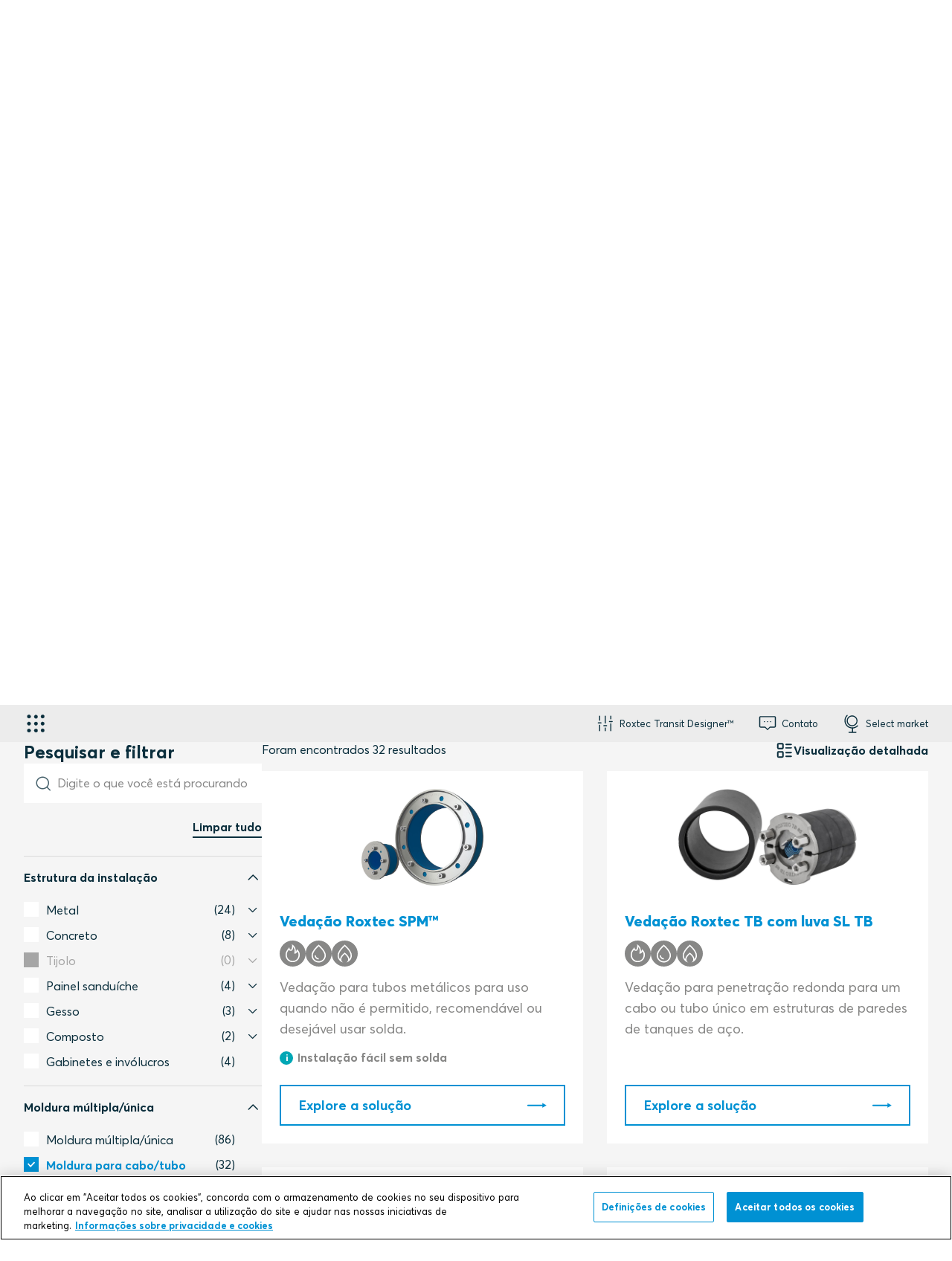

--- FILE ---
content_type: text/html; charset=utf-8
request_url: https://www.roxtec.com/br/produtos/solucoes/?filters=3001
body_size: 48753
content:

<!DOCTYPE html>
<html class="js" lang="pt-BR" jslang="en-US" dir="ltr">
<head>
    <meta charset="utf-8" />
    <meta name="theme-color" content="#0091D3" />
    <meta name="viewport" content="width=device-width, initial-scale=1" />
    <meta name="referrer" content="always" />
    
    
    <meta name="msapplication-config" content="none" />
    <meta name="msapplication-TileColor" content="#0091D3" />
    <meta http-equiv="content-language" content="pt-BR" />
    
    <link rel="canonical" href="https://www.roxtec.com/br/produtos/solucoes/" />
    <meta property="og:site_name" content="Roxtec Brasil" />

<meta property="og:title" content="Solu&#xE7;&#xF5;es | Roxtec Brasil" />
<meta property="og:url" content="https://www.roxtec.com/br/produtos/solucoes/" />
<meta property="og:locale" content="pt_BR" />
    <meta property="og:locale:alternate" content="en" />
    <meta property="og:locale:alternate" content="en_NZ" />
    <meta property="og:locale:alternate" content="en_IN" />
    <meta property="og:locale:alternate" content="en_BZ" />
    <meta property="og:locale:alternate" content="en_GB" />
    <meta property="og:locale:alternate" content="en_US" />
    <meta property="og:locale:alternate" content="en_CA" />
    <meta property="og:locale:alternate" content="en_SG" />
    <meta property="og:locale:alternate" content="ar_SA" />
    <meta property="og:locale:alternate" content="cs_CZ" />
    <meta property="og:locale:alternate" content="da_DK" />
    <meta property="og:locale:alternate" content="de" />
    <meta property="og:locale:alternate" content="es_ES" />
    <meta property="og:locale:alternate" content="fr_FR" />
    <meta property="og:locale:alternate" content="hr_HR" />
    <meta property="og:locale:alternate" content="it_IT" />
    <meta property="og:locale:alternate" content="nl" />
    <meta property="og:locale:alternate" content="nb_NO" />
    <meta property="og:locale:alternate" content="pl_PL" />
    <meta property="og:locale:alternate" content="ro_RO" />
    <meta property="og:locale:alternate" content="fi_FI" />
    <meta property="og:locale:alternate" content="sv" />
    <meta property="og:locale:alternate" content="tr_TR" />
    <meta property="og:locale:alternate" content="ja_JP" />
    <meta property="og:locale:alternate" content="ko_KR" />
    <meta property="og:locale:alternate" content="zh_CN" />
    <meta property="og:locale:alternate" content="fr_BE" />
    <meta property="og:locale:alternate" content="fr_CA" />
    <meta property="og:locale:alternate" content="nl_BE" />
    <meta property="og:locale:alternate" content="es_MX" />
    <meta property="og:locale:alternate" content="uk_UA" />
    <meta property="og:locale:alternate" content="ru_RU" />


    
    <link rel="alternate" href="https://www.roxtec.com/au/products/solutions/" hreflang="en-au">
    <link rel="alternate" href="https://www.roxtec.com/in/products/solutions/" hreflang="en-IN">
    <link rel="alternate" href="https://www.roxtec.com/ae/products/solutions/" hreflang="en-ae">
    <link rel="alternate" href="https://www.roxtec.com/uk/our-products/solutions/" hreflang="en-GB">
    <link rel="alternate" href="https://www.roxtec.com/us/our-products/solutions/" hreflang="en-US">
    <link rel="alternate" href="https://www.roxtec.com/en-ca/products/solutions/" hreflang="en-CA">
    <link rel="alternate" href="https://www.roxtec.com/sg/products/solutions/" hreflang="en-SG">
    <link rel="alternate" href="https://www.roxtec.com/sa/products/solutions/" hreflang="en-sa">
    <link rel="alternate" href="https://www.roxtec.com/br/produtos/solucoes/" hreflang="pt-BR">
    <link rel="alternate" href="https://www.roxtec.com/cz/produkty/reseni/" hreflang="cs-CZ">
    <link rel="alternate" href="https://www.roxtec.com/dk/produkter/losninger/" hreflang="da-DK">
    <link rel="alternate" href="https://www.roxtec.com/de/produkte/losungen/" hreflang="de-de">
    <link rel="alternate" href="https://www.roxtec.com/es/productos/soluciones/" hreflang="es-ES">
    <link rel="alternate" href="https://www.roxtec.com/fr/produits/solutions/" hreflang="fr-FR">
    <link rel="alternate" href="https://www.roxtec.com/hr/proizvodi/rjesenja/" hreflang="hr-HR">
    <link rel="alternate" href="https://www.roxtec.com/it/prodotti/soluzioni/" hreflang="it-IT">
    <link rel="alternate" href="https://www.roxtec.com/nl/producten/oplossingen/" hreflang="nl-nl">
    <link rel="alternate" href="https://www.roxtec.com/no/produkter/losninger/" hreflang="nb-NO">
    <link rel="alternate" href="https://www.roxtec.com/pl/produkty/rozwiazania/" hreflang="pl-PL">
    <link rel="alternate" href="https://www.roxtec.com/ro/produse/solutii/" hreflang="ro-RO">
    <link rel="alternate" href="https://www.roxtec.com/fi/tuotteet/ratkaisut/" hreflang="fi-FI">
    <link rel="alternate" href="https://www.roxtec.com/sv/produkter/losningar/" hreflang="sv-se">
    <link rel="alternate" href="https://www.roxtec.com/tr/urunler/cozumler/" hreflang="tr-TR">
    <link rel="alternate" href="https://www.roxtec.com/jp/zhi-pin/soriyushiyon/" hreflang="ja-JP">
    <link rel="alternate" href="https://www.roxtec.com/kr/jepum/solrusyeon/" hreflang="ko-KR">
    <link rel="alternate" href="https://www.roxtec.cn/products/solutions/" hreflang="zh-CN">
    <link rel="alternate" href="https://www.roxtec.com/fr-be/produits/solutions/" hreflang="fr-BE">
    <link rel="alternate" href="https://www.roxtec.com/fr-ca/produits/solutions/" hreflang="fr-CA">
    <link rel="alternate" href="https://www.roxtec.com/nl-be/producten/oplossingen/" hreflang="nl-BE">
    <link rel="alternate" href="https://www.roxtec.com/mx/productos/soluciones/" hreflang="es-MX">
    <link rel="alternate" href="https://www.roxtec.com/ua/izdeliya/resheniya/" hreflang="ru-UA">
    <link rel="alternate" href="https://www.roxtec.com/en/products/solutions/" hreflang="en">
    <link rel="alternate" href="https://www.roxtec.com/en/products/solutions/" hreflang="x-default">

    
    <meta name="robots" content="index, follow" />
    

    <title>Solu&#xE7;&#xF5;es | Roxtec Brasil</title>
        <script>
            window.qualityVisitDuration = 300;
        </script>
    <link rel="stylesheet" href="/uiassets/31322E32363030382E3130382E383431/style.css?v=12.26008.108.841" media="screen">
    <link rel="stylesheet" href="/uiassets/31322E32363030382E3130382E383431/print.css?v=12.26008.108.841" media="print">
    
    
    <script>
        window.dataLayer = window.dataLayer || [];
        window.dataLayer.push(...[
  {
    "page-label": "products-solutions"
  },
  {
    "page-type": "solutions-container"
  },
  {
    "content-program-label": "not available"
  },
  {
    "product-launch-label": "not available"
  },
  {
    "concept-label": "not available"
  },
  {
    "abm-label": "not available"
  },
  {
    "language": "pt"
  },
  {
    "market": "br"
  },
  {
    "region": "americas"
  },
  {
    "Login state": "Not logged in",
    "type of user": "E-com user"
  }
]);
    </script>

<script type="text/plain" class="optanon-category-C0002">
    window.dataLayer = window.dataLayer || [];
    window.dataLayer.push(...[])
</script>


    <script>
!function(T,l,y){var S=T.location,k="script",D="instrumentationKey",C="ingestionendpoint",I="disableExceptionTracking",E="ai.device.",b="toLowerCase",w="crossOrigin",N="POST",e="appInsightsSDK",t=y.name||"appInsights";(y.name||T[e])&&(T[e]=t);var n=T[t]||function(d){var g=!1,f=!1,m={initialize:!0,queue:[],sv:"5",version:2,config:d};function v(e,t){var n={},a="Browser";return n[E+"id"]=a[b](),n[E+"type"]=a,n["ai.operation.name"]=S&&S.pathname||"_unknown_",n["ai.internal.sdkVersion"]="javascript:snippet_"+(m.sv||m.version),{time:function(){var e=new Date;function t(e){var t=""+e;return 1===t.length&&(t="0"+t),t}return e.getUTCFullYear()+"-"+t(1+e.getUTCMonth())+"-"+t(e.getUTCDate())+"T"+t(e.getUTCHours())+":"+t(e.getUTCMinutes())+":"+t(e.getUTCSeconds())+"."+((e.getUTCMilliseconds()/1e3).toFixed(3)+"").slice(2,5)+"Z"}(),iKey:e,name:"Microsoft.ApplicationInsights."+e.replace(/-/g,"")+"."+t,sampleRate:100,tags:n,data:{baseData:{ver:2}}}}var h=d.url||y.src;if(h){function a(e){var t,n,a,i,r,o,s,c,u,p,l;g=!0,m.queue=[],f||(f=!0,t=h,s=function(){var e={},t=d.connectionString;if(t)for(var n=t.split(";"),a=0;a<n.length;a++){var i=n[a].split("=");2===i.length&&(e[i[0][b]()]=i[1])}if(!e[C]){var r=e.endpointsuffix,o=r?e.location:null;e[C]="https://"+(o?o+".":"")+"dc."+(r||"services.visualstudio.com")}return e}(),c=s[D]||d[D]||"",u=s[C],p=u?u+"/v2/track":d.endpointUrl,(l=[]).push((n="SDK LOAD Failure: Failed to load Application Insights SDK script (See stack for details)",a=t,i=p,(o=(r=v(c,"Exception")).data).baseType="ExceptionData",o.baseData.exceptions=[{typeName:"SDKLoadFailed",message:n.replace(/\./g,"-"),hasFullStack:!1,stack:n+"\nSnippet failed to load ["+a+"] -- Telemetry is disabled\nHelp Link: https://go.microsoft.com/fwlink/?linkid=2128109\nHost: "+(S&&S.pathname||"_unknown_")+"\nEndpoint: "+i,parsedStack:[]}],r)),l.push(function(e,t,n,a){var i=v(c,"Message"),r=i.data;r.baseType="MessageData";var o=r.baseData;return o.message='AI (Internal): 99 message:"'+("SDK LOAD Failure: Failed to load Application Insights SDK script (See stack for details) ("+n+")").replace(/\"/g,"")+'"',o.properties={endpoint:a},i}(0,0,t,p)),function(e,t){if(JSON){var n=T.fetch;if(n&&!y.useXhr)n(t,{method:N,body:JSON.stringify(e),mode:"cors"});else if(XMLHttpRequest){var a=new XMLHttpRequest;a.open(N,t),a.setRequestHeader("Content-type","application/json"),a.send(JSON.stringify(e))}}}(l,p))}function i(e,t){f||setTimeout(function(){!t&&m.core||a()},500)}var e=function(){var n=l.createElement(k);n.src=h;var e=y[w];return!e&&""!==e||"undefined"==n[w]||(n[w]=e),n.onload=i,n.onerror=a,n.onreadystatechange=function(e,t){"loaded"!==n.readyState&&"complete"!==n.readyState||i(0,t)},n}();y.ld<0?l.getElementsByTagName("head")[0].appendChild(e):setTimeout(function(){l.getElementsByTagName(k)[0].parentNode.appendChild(e)},y.ld||0)}try{m.cookie=l.cookie}catch(p){}function t(e){for(;e.length;)!function(t){m[t]=function(){var e=arguments;g||m.queue.push(function(){m[t].apply(m,e)})}}(e.pop())}var n="track",r="TrackPage",o="TrackEvent";t([n+"Event",n+"PageView",n+"Exception",n+"Trace",n+"DependencyData",n+"Metric",n+"PageViewPerformance","start"+r,"stop"+r,"start"+o,"stop"+o,"addTelemetryInitializer","setAuthenticatedUserContext","clearAuthenticatedUserContext","flush"]),m.SeverityLevel={Verbose:0,Information:1,Warning:2,Error:3,Critical:4};var s=(d.extensionConfig||{}).ApplicationInsightsAnalytics||{};if(!0!==d[I]&&!0!==s[I]){var c="onerror";t(["_"+c]);var u=T[c];T[c]=function(e,t,n,a,i){var r=u&&u(e,t,n,a,i);return!0!==r&&m["_"+c]({message:e,url:t,lineNumber:n,columnNumber:a,error:i}),r},d.autoExceptionInstrumented=!0}return m}(y.cfg);function a(){y.onInit&&y.onInit(n)}(T[t]=n).queue&&0===n.queue.length?(n.queue.push(a),n.trackPageView({})):a()}(window,document,{src: "https://js.monitor.azure.com/scripts/b/ai.2.gbl.min.js", crossOrigin: "anonymous", cfg: {instrumentationKey: '1f37851f-2dcd-41c6-8916-c8761ebdaf0b', disableCookiesUsage: false }});
</script>


    <!-- Start Google Tag Manager -->
<script>
    (function (r, o, x, t, e, c) {
        r[t] = r[t] || []; r[t].push({
            'gtm.start':
            new Date().getTime(), event: 'gtm.js'
        }); var f = o.getElementsByTagName(x)[0],
        j = o.createElement(x), dl = t != 'dataLayer' ? '&l=' + t : ''; j.async = true; j.src =
        '//gtm.roxtec.com/gtm.js?id=' + e + dl; f.parentNode.insertBefore(j, f);
    })(window, document, 'script', 'dataLayer', 'GTM-KKWGSX');</script>
<!-- End Google Tag Manager -->

    <!-- OneTrust Cookies Consent Notice start for roxtec.com -->
<script src="https://cdn.cookielaw.org/scripttemplates/otSDKStub.js" data-document-language="true" type="text/javascript" charset="UTF-8" data-domain-script="6d2eb89a-9002-4513-8ba7-09e3a49e524d" ></script>
<script type="text/javascript">
function OptanonWrapper() { }
</script>
<!-- OneTrust Cookies Consent Notice end for roxtec.com -->

</head>
<body class="website--public website--centered-layout">
    <script>window.roxtecServiceSettings = {"ecomService":{"endpoint":"https://roxtec-ecom.azurewebsites.net/"},"tokenService":{"endpoint":"/api/token"},"optimusPrime":{"endpoint":"https://web.roxtec.com/prime"}};</script>
    <script>window.translations = {"error-messages":{}};</script>
    <script>window.siteMessage = {"type":"","message":""};</script>
    <script>window.Roxtec = {"adyen":{"merchantID":null},"currentMarket":"pt-BR","creditCardPaymentEnabled":false,"productImageFallbackUrl":"/globalassets/02.-images/products/fallback.jpg"};</script>
    <script>window.featureToggles = {"IsNewHeaderSearchEnabled":true,"IsNewItemSearchEnabled":true,"IsNewErrorPageEnabled":true,"IsIndexingOfDocumentsEnabled":false,"IsVertexAiSearchSummaryEnabled":false,"IsFindSearchTrackingEnabled":false,"IsSpellCheckSuggestionInSearchEnabled":false,"IsSearchFuzzyMatchingEnabled":false,"IsSearchPrefixMatchingEnabled":false};</script>
        <noscript>
        <iframe src="//gtm.roxtec.com/ns.html?id=GTM-KKWGSX" height="0" width="0" style="display:none;visibility:hidden"></iframe>
    </noscript>

    

    <div class="body-wrapper ">
            <div class="page-wrapper__alerts"></div>
<div class="top-bar centertext">
    <div class="h-col h-col--12">
        <p class="marketselector__CTAText CTAHeader">You are browsing the site for Roxtec Brasil (pt).</p>
        <p class="marketselector__CTAText">We think you may belong in this market: <a href="https://www.roxtec.com/us/our-products/solutions/?changelanguage=us" class="marketselector__changelanguage_link" rel="nofollow">United States (en)</a>. Please select your preferred market website to see relevant content and product availability.</p>
    </div>
    <div class="h-grid-container">
            <div class="h-col">
                <a href="https://www.roxtec.com/us/our-products/solutions/?changelanguage=us" class="button button--solid" rel="nofollow">
                    <span class="button__text">United States (en)</span>
                </a>
            </div>
        <div class="h-col">
            <a class="button button--solid market__stay">
                <span class="button__text">Brasil (pt)</span>
            </a>
        </div>
        <div class="h-col">
            <a class="button button--white" aria-controls="market-picker">
                <span class="button__text">Choose other market</span>
            </a>
        </div>
    </div>

    <button class="top-bar__close">
        <svg class="icon top-bar__close-icon">
            <use xlink:href="#icon-close"></use>
        </svg>
    </button>
</div>

        <header class="navbar2  ajaxLoading" role="banner" data-ajax="True" data-ajax-url="/br/horizontal-menu/">
            <div class="navbar2__search">
                <div class="search-widget" data-endpoint="/api/br/search/autocomplete">
	<form class="search-widget__form" action="/br/pesquisar/" method="GET">
        <div class="searchfield">
            <input type="search" class="searchfield__input" name="q" autocomplete="off" placeholder="Digite o que voc&#xEA; est&#xE1; procurando" required />
            <div class="search-widget__spinner_input">
                <div class="spinner"></div>
            </div>
            <button type="submit" class="searchfield__button"></button>
        </div>
		<button type="submit" class="search-widget__submit search-widget__submit--message"></button>
	</form>
    <div class="search-widget__results-wrapper">
        <div class="search-page__related-queries"></div>
        <div class="search-widget__result-container"></div>
    </div>
</div>


                <button class="navbar2__search-close">
                    <svg class="icon navbar2__search-close-icon">
                        <use xlink:href="#icon-close"></use>
                    </svg>
                </button>
                    <div class="navbar2__search-helptext">
						

<p>Procurando uma solu&ccedil;&atilde;o de veda&ccedil;&atilde;o adequada? <a title="Pesquise e filtre solu&ccedil;&otilde;es de veda&ccedil;&atilde;o" href="/br/produtos/solucoes/">Confira nossa p&aacute;gina de pesquisa de solu&ccedil;&otilde;es!</a></p>
 
                    </div>
            </div>
            <div class="navbar2__mobile">
                <div class="navbar2__mobile-logo">
                    <figure class="logo">
    <a href="/br/" class="logo__link">
        <img src="/globalassets/02.-images/logos/site-header-logos/roxtec_logo_black_blue_rgb_fixed.svg" title="Roxtec &#x2013; Solu&#xE7;&#xF5;es de veda&#xE7;&#xE3;o para cabos e tubos" alt="Roxtec &#x2013; Solu&#xE7;&#xF5;es de veda&#xE7;&#xE3;o para cabos e tubos"/>
    </a>
</figure>

                </div>
                <a href="#" class="navbar2__mobile-item navbar2__mobile-searchOpener">
                    <svg class="icon navbar2__mobile-icon">
                        <use xlink:href="#icon-magnifier"></use>
                    </svg>
                    <span>Pesquisar</span>
                </a>
                <a href="#" class="navbar2__mobile-item navbar2__mobile-menuOpener">
                    <svg class="icon navbar2__mobile-icon">
                        <use xlink:href="#icon-hamburger"></use>
                    </svg>
                    <span>Menu</span>
                </a>
                <a href="#" class="navbar2__mobile-item navbar2__mobile-menuClose">
                    <svg class="icon navbar2__mobile-icon">
                        <use xlink:href="#icon-close"></use>
                    </svg>
                </a>
            </div>
            <div class="navbar2__nav-container">
                <div class="navbar2__nav-links">
                    <div class="navbar2__nav-links-inner">
                        

<div
    class="applicationMenu"
    data-testid="application-menu"
>
    <button
        type="button"
        class="applicationMenu__button"
        aria-expanded="false"
        aria-controls="application-menu-nav"
        aria-label="Seletor de aplicativos"
    >
        <i class="applicationMenu__buttonIcon ri-grip"></i>
    </button>

    <nav
        id="application-menu-nav"
        class="applicationMenu__nav"
    >
        <div class="applicationMenu__navInner">
                <div class="applicationMenu__navSection">

                    <ul class="applicationMenu__navList">

<li class="applicationMenu__navItem">
    <a
        class="applicationMenu__navLink"
        href="https://www.roxtec.com/br/sobre-nos/meu-roxtec/"
        target="_blank"
    >
        <i class="applicationMenu__navLinkIcon ri-user-round"></i>

        <span class="applicationMenu__navLinkTextHolder">
            <p class="applicationMenu__navLinkTitle">
                My Roxtec
            </p>

            <p class="applicationMenu__navLinkDescription">
                Seu pr&#xF3;prio mundo Roxtec
            </p>
        </span>
    </a>
</li>

<li class="applicationMenu__navItem">
    <a
        class="applicationMenu__navLink"
        href="https://www.roxtec.com/br/software/roxtec-transit-designer/"
        target="_blank"
    >
        <i class="applicationMenu__navLinkIcon ri-designer"></i>

        <span class="applicationMenu__navLinkTextHolder">
            <p class="applicationMenu__navLinkTitle">
                Transit Designer&#x2122;
            </p>

            <p class="applicationMenu__navLinkDescription">
                Simplifique seu trabalho de design
            </p>
        </span>
    </a>
</li>

<li class="applicationMenu__navItem">
    <a
        class="applicationMenu__navLink"
        href="https://www.roxtec.com/br/software/roxtec-transit-build/"
        target="_blank"
    >
        <i class="applicationMenu__navLinkIcon ri-build"></i>

        <span class="applicationMenu__navLinkTextHolder">
            <p class="applicationMenu__navLinkTitle">
                Transit Build&#x2122;
            </p>

            <p class="applicationMenu__navLinkDescription">
                Simplifique o processo de instala&#xE7;&#xE3;o
            </p>
        </span>
    </a>
</li>

<li class="applicationMenu__navItem">
    <a
        class="applicationMenu__navLink"
        href="https://www.roxtec.com/br/software/roxtec-transit-operate/"
        target="_blank"
    >
        <i class="applicationMenu__navLinkIcon ri-operate"></i>

        <span class="applicationMenu__navLinkTextHolder">
            <p class="applicationMenu__navLinkTitle">
                Transit Operate&#x2122;
            </p>

            <p class="applicationMenu__navLinkDescription">
                Manter a qualidade e o desempenho
            </p>
        </span>
    </a>
</li>
                    </ul>
                </div>

                <div class="applicationMenu__navSection">
                    <h4 class="applicationMenu__navSectionHeading">
                        Links
                    </h4>

                    <ul class="applicationMenu__navList">

<li class="applicationMenu__navItem">
    <a
        class="applicationMenu__navLink"
        href="https://www.roxtec.com/br/"
        target="_blank"
    >
        <i class="applicationMenu__navLinkIcon ri-globe"></i>

        <span class="applicationMenu__navLinkTextHolder">
            <p class="applicationMenu__navLinkTitle">
                Roxtec.com
            </p>

            <p class="applicationMenu__navLinkDescription">
                Selos, servi&#xE7;os e software
            </p>
        </span>
    </a>
</li>

<li class="applicationMenu__navItem">
    <a
        class="applicationMenu__navLink"
        href="https://www.roxtec.com/br/software/roxtec-software-suite/"
        target="_blank"
    >
        <i class="applicationMenu__navLinkIcon ri-monitor-cog"></i>

        <span class="applicationMenu__navLinkTextHolder">
            <p class="applicationMenu__navLinkTitle">
                Roxtec Software Suite&#x2122;
            </p>

            <p class="applicationMenu__navLinkDescription">
                Ferramentas para projeto, constru&#xE7;&#xE3;o e opera&#xE7;&#xE3;o
            </p>
        </span>
    </a>
</li>
                    </ul>
                </div>
        </div>
    </nav>
</div>


                        <div class="navbar2__nav-links-inner-right">
                                        <a href="#navbar_213" class="navbar2__item navbar2__item--navbar_213" role="button" aria-expanded="false" aria-controls="navbar_213" data-autofocus="false">
                                            <svg class="navbar2__item-icon">
                                                <use xlink:href="#icon-roxtectransitdesigner"></use>
                                            </svg>
                                            <span class="navbar2__item-text">Roxtec Transit Designer&#x2122;</span>
                                        </a>
                                        <a href="#navbar_265" class="navbar2__item navbar2__item--navbar_265" role="button" aria-expanded="false" aria-controls="navbar_265" data-autofocus="false">
                                            <svg class="navbar2__item-icon">
                                                <use xlink:href="#icon-support"></use>
                                            </svg>
                                            <span class="navbar2__item-text">Contato</span>
                                        </a>
                                        <a href="javascript:void(0)" class="navbar2__item navbar2__item--globe " aria-controls="market-picker" data-testid="header-market-picker">
                                            <svg class="navbar2__item-icon">
                                                <use xlink:href="#icon-globe"></use>
                                            </svg>
                                            <span class="navbar2__item-text">Select market</span>
                                        </a>
                        </div>
                    </div>
                </div>
<div class="navbar2__foldout navbar2__foldout--navbar_213 navbar2__foldout--large" id="navbar_213" aria-hidden="true">
    <div class="navbar2__foldout-inner">
        <div class="navbar2__foldout-top">
            Roxtec Transit Designer&#x2122;
            <a href="#" class="navbar2__item-close">
                <svg class="navbar2__item-icon"><use xmlns:xlink="http://www.w3.org/1999/xlink" xlink:href="#icon-close"></use></svg>
            </a>
        </div>
        <div class="navbar__foldout-content">
	<div class="tool-item">
		<h3 class="tool-item__title">Ferramenta de engenharia inteligente</h3>
		<div class="tool-item__body rich-text rich-text--aside">
			

<p><strong>Roxtec Transit Designer™ é o seu atalho para segurança e eficiência.</strong></p>
<p><img alt="" src="/globalassets/02.-images/products/design-and-engineering_lower-2.jpg?width=1200&height=1200&rmode=min&hmac=ee7bf0b0abb9167d16d72094c43cb576bcac4b37a9547846a6fcf15874e3046f"></p>
<p>Esta ferramenta online gratuita simplifica a seleção de produtos e o processo inteiro que envolve passagens de cabos e tubos.</p>
<p style="text-align: left;"><a class="button-rich-text" title="Fazer login no Roxtec Transit Designer" href="https://transitdesigner.roxtec.com" target="_blank">Login</a></p>
			

    <a href="/br/software/roxtec-transit-designer/" class="button button--icon">
        <span class="button__text">Saiba mais e inscreva-se</span>
        <svg class="button__icon">
            <use xlink:href="#icon-arrow"></use>
        </svg>
    </a>

		</div>
	</div>
</div>


    </div>
</div>
<div class="navbar2__foldout navbar2__foldout--navbar_265 navbar2__foldout--large" id="navbar_265" aria-hidden="true">
    <div class="navbar2__foldout-inner">
        <div class="navbar2__foldout-top">
            Contato
            <a href="#" class="navbar2__item-close">
                <svg class="navbar2__item-icon"><use xmlns:xlink="http://www.w3.org/1999/xlink" xlink:href="#icon-close"></use></svg>
            </a>
        </div>
        <div class="navbar__foldout-content">
	<div class="tool-item">
		<h3 class="tool-item__title">Precisa de ajuda?</h3>
		<div class="tool-item__body rich-text rich-text--aside">
			

<p><strong>Estamos prontos para ajudá-lo em seu trabalho de segurança e resolver seu problema de vedação, independentemente de onde você opera. </strong></p>
<p>Contate seu escritório Roxtec mais próximo para orientação em desafios de design ou para questões relacionadas à qualidade de instalação.</p>
<p><strong>Ligue:</strong>&nbsp;<a href="Tel: +55 21 3282 5160">+55 21 3282 5160</a><a title="+46 455 123 456" href="tel: +46 455 123 456"><br></a><strong>Email:</strong>&nbsp;<a href="mailto:roxtec@roxtec.com.br">info@br.roxtec.com</a></p>
			

		</div>
	</div>
</div>


    </div>
</div>
                <div class="navbar2__foldout-overlay"></div>

                <div class="navbar2__nav-menu">
                    
<div class="navbar2__mainmenu-container">
    <div class="navbar2__logo">
        <figure class="logo">
    <a href="/br/" class="logo__link">
        <img src="/globalassets/02.-images/logos/site-header-logos/roxtec_logo_black_blue_rgb_fixed.svg" title="Roxtec &#x2013; Solu&#xE7;&#xF5;es de veda&#xE7;&#xE3;o para cabos e tubos" alt="Roxtec &#x2013; Solu&#xE7;&#xF5;es de veda&#xE7;&#xE3;o para cabos e tubos"/>
    </a>
</figure>

    </div>
        <div class="navbar2__mainmenu">
            <a href="/br/produtos/" class="navbar2__mainmenu-item navbar2__mainmenu-item--448 hasChildMenu menu__item--active-trail" data-childmenu="448" role="menuitem" aria-expanded="false" aria-controls="childMenu-448">
                <span class="navbar2__item-text">Produtos</span>
            </a>
            <a href="/br/industrias/" class="navbar2__mainmenu-item navbar2__mainmenu-item--16 hasChildMenu" data-childmenu="16" role="menuitem" aria-expanded="false" aria-controls="childMenu-16">
                <span class="navbar2__item-text">Setores</span>
            </a>
            <a href="/br/servicos/inspecoes-de-passagem/" class="navbar2__mainmenu-item navbar2__mainmenu-item--3379739 hasChildMenu" data-childmenu="3379739" role="menuitem" aria-expanded="false" aria-controls="childMenu-3379739">
                <span class="navbar2__item-text">Servi&#xE7;os</span>
            </a>
            <a href="/br/software/roxtec-software-suite/" class="navbar2__mainmenu-item navbar2__mainmenu-item--3379740 hasChildMenu" data-childmenu="3379740" role="menuitem" aria-expanded="false" aria-controls="childMenu-3379740">
                <span class="navbar2__item-text">Software</span>
            </a>
            <a href="/br/sobre-nos/sobre-a-roxtec/" class="navbar2__mainmenu-item navbar2__mainmenu-item--3379742 hasChildMenu" data-childmenu="3379742" role="menuitem" aria-expanded="false" aria-controls="childMenu-3379742">
                <span class="navbar2__item-text">Sobre n&#xF3;s</span>
            </a>
            <a href="/br/biblioteca-de-conhecimento/" class="navbar2__mainmenu-item navbar2__mainmenu-item--4499141" role="menuitem">
                <span class="navbar2__item-text">Biblioteca de conhecimento</span>
            </a>
        </div>
        <div class="navbar2__searchOpenerWrapper">
            <a href="#" class="navbar2__searchOpener">
                <svg class="icon navbar2__search-icon">
                    <use xlink:href="#icon-magnifier"></use>
                </svg>
                <span>Pesquisar</span>
            </a>
        </div>
</div>
<div class="navbar2__submenu-container">

        <div class="navbar2__submenu  navbar2__submenu-firstcolumnblue" id="childMenu-448">
            <div class="navbar2__submenu-header">
                <a href="#448" class="navbar2__submenu-header-back"></a>
                <span class="navbar2__submenu-header-text">Produtos</span>
                <a href="#448" class="navbar2__submenu-header-menuClose">
                    <svg class="icon navbar2__submenu-header-icon">
                        <use xlink:href="#icon-close"></use>
                    </svg>
                </a>
            </div>
            <div class="navbar2__submenu-column navbar2__submenu-mobilelevel1">
                <a href="/br/produtos/" class="navbar2__submenu-item navbar2__submenu-item-level2" role="menuitem">
                    <span class="navbar2__submenu-itemtext"> Produtos</span>
                </a>
            </div>
                <div class="navbar2__submenu-columncontainer navbar2__submenu-columncontainer-blue">
                    <div class="navbar2__submenu-column">
                        <a href="/br/produtos/guias/sistema-modular-de-vedacao/" class="navbar2__submenu-item navbar2__submenu-item-level2" role="menuitem">
                            <span class="navbar2__submenu-itemtext">Guias</span>
                        </a>
                    </div>
                </div>
            <div class="navbar2__submenu-columncontainer">
                        <div class="navbar2__submenu-column">
                    <a href="/br/produtos/solucoes/" class="navbar2__submenu-item navbar2__submenu-item-level2 menu__item--active-trail menu__item--active" role="menuitem">
                        <span class="navbar2__submenu-itemtext">Solu&#xE7;&#xF5;es</span>
                    </a>
                    <a href="/br/produtos/componentes-de-sistema/" class="navbar2__submenu-item navbar2__submenu-item-level2" role="menuitem">
                        <span class="navbar2__submenu-itemtext">Componentes de sistema</span>
                    </a>
                    <a href="/br/produtos/certificacoes/" class="navbar2__submenu-item navbar2__submenu-item-level2" role="menuitem">
                        <span class="navbar2__submenu-itemtext">Certifica&#xE7;&#xF5;es</span>
                    </a>
                    <a href="/br/produtos/projeto/" class="navbar2__submenu-item navbar2__submenu-item-level2" role="menuitem">
                        <span class="navbar2__submenu-itemtext">Projeto</span>
                    </a>
                    <a href="/br/produtos/instalacao/" class="navbar2__submenu-item navbar2__submenu-item-level2" role="menuitem">
                        <span class="navbar2__submenu-itemtext">Instala&#xE7;&#xE3;o</span>
                    </a>
                    <a href="/br/produtos/tecnologias-inovadoras/" class="navbar2__submenu-item navbar2__submenu-item-level2" role="menuitem">
                        <span class="navbar2__submenu-itemtext">Desempenho do produto</span>
                    </a>
                    <a href="/br/produtos/instalacao/abertura-e-fixacao-de-molduras/" class="navbar2__submenu-item navbar2__submenu-item-level2" role="menuitem">
                        <span class="navbar2__submenu-itemtext">Abertura e fixa&#xE7;&#xE3;o da moldura</span>
                    </a>
                    <a href="/br/produtos/download/literatura/" class="navbar2__submenu-item navbar2__submenu-item-level2" role="menuitem">
                        <span class="navbar2__submenu-itemtext">Download</span>
                    </a>
                        </div>
            </div>
        </div>
        <div class="navbar2__submenu" id="childMenu-16">
            <div class="navbar2__submenu-header">
                <a href="#16" class="navbar2__submenu-header-back"></a>
                <span class="navbar2__submenu-header-text">Setores</span>
                <a href="#16" class="navbar2__submenu-header-menuClose">
                    <svg class="icon navbar2__submenu-header-icon">
                        <use xlink:href="#icon-close"></use>
                    </svg>
                </a>
            </div>
            <div class="navbar2__submenu-column navbar2__submenu-mobilelevel1">
                <a href="/br/industrias/" class="navbar2__submenu-item navbar2__submenu-item-level2" role="menuitem">
                    <span class="navbar2__submenu-itemtext"> Setores</span>
                </a>
            </div>
            <div class="navbar2__submenu-columncontainer">
                        <div class="navbar2__submenu-column">
                    <a href="/br/industrias/infraestrutura/" class="navbar2__submenu-item navbar2__submenu-item-level2" role="menuitem">
                        <span class="navbar2__submenu-itemtext">Infraestrutura</span>
                    </a>
                    <a href="/br/industrias/setor-de-manufatura/" class="navbar2__submenu-item navbar2__submenu-item-level2" role="menuitem">
                        <span class="navbar2__submenu-itemtext">Setor de manufatura</span>
                    </a>
                    <a href="/br/industrias/naval/" class="navbar2__submenu-item navbar2__submenu-item-level2" role="menuitem">
                        <span class="navbar2__submenu-itemtext">Naval</span>
                    </a>
                    <a href="/br/industrias/petroleo-e-gas-offshore/" class="navbar2__submenu-item navbar2__submenu-item-level2" role="menuitem">
                        <span class="navbar2__submenu-itemtext">Petr&#xF3;leo e g&#xE1;s offshore</span>
                    </a>
                    <a href="/br/industrias/energia/" class="navbar2__submenu-item navbar2__submenu-item-level2" role="menuitem">
                        <span class="navbar2__submenu-itemtext">Energia</span>
                    </a>
                    <a href="/br/industrias/setores-de-transformacao/" class="navbar2__submenu-item navbar2__submenu-item-level2" role="menuitem">
                        <span class="navbar2__submenu-itemtext">Ind&#xFA;stria de processos</span>
                    </a>
                        </div>
            </div>
        </div>
        <div class="navbar2__submenu" id="childMenu-3379739">
            <div class="navbar2__submenu-header">
                <a href="#3379739" class="navbar2__submenu-header-back"></a>
                <span class="navbar2__submenu-header-text">Servi&#xE7;os</span>
                <a href="#3379739" class="navbar2__submenu-header-menuClose">
                    <svg class="icon navbar2__submenu-header-icon">
                        <use xlink:href="#icon-close"></use>
                    </svg>
                </a>
            </div>
            <div class="navbar2__submenu-column navbar2__submenu-mobilelevel1">
                <a href="/br/servicos/inspecoes-de-passagem/" class="navbar2__submenu-item navbar2__submenu-item-level2" role="menuitem">
                    <span class="navbar2__submenu-itemtext"> Servi&#xE7;os</span>
                </a>
            </div>
            <div class="navbar2__submenu-columncontainer">
                        <div class="navbar2__submenu-column">
                    <a href="/br/servicos/inspecoes-de-passagem/" class="navbar2__submenu-item navbar2__submenu-item-level2" role="menuitem">
                        <span class="navbar2__submenu-itemtext">Inspe&#xE7;&#xF5;es de passagem</span>
                    </a>
                        </div>
            </div>
        </div>
        <div class="navbar2__submenu  navbar2__submenu-firstcolumnblue" id="childMenu-3379740">
            <div class="navbar2__submenu-header">
                <a href="#3379740" class="navbar2__submenu-header-back"></a>
                <span class="navbar2__submenu-header-text">Software</span>
                <a href="#3379740" class="navbar2__submenu-header-menuClose">
                    <svg class="icon navbar2__submenu-header-icon">
                        <use xlink:href="#icon-close"></use>
                    </svg>
                </a>
            </div>
            <div class="navbar2__submenu-column navbar2__submenu-mobilelevel1">
                <a href="/br/software/roxtec-software-suite/" class="navbar2__submenu-item navbar2__submenu-item-level2" role="menuitem">
                    <span class="navbar2__submenu-itemtext"> Software</span>
                </a>
            </div>
                <div class="navbar2__submenu-columncontainer navbar2__submenu-columncontainer-blue">
                    <div class="navbar2__submenu-column">
                        <a href="/br/software/roxtec-software-suite/" class="navbar2__submenu-item navbar2__submenu-item-level2" role="menuitem">
                            <span class="navbar2__submenu-itemtext">Roxtec Software Suite&#x2122;</span>
                        </a>
                    </div>
                </div>
            <div class="navbar2__submenu-columncontainer">
                        <div class="navbar2__submenu-column">
                    <a href="/br/software/roxtec-transit-designer/" class="navbar2__submenu-item navbar2__submenu-item-level2" role="menuitem">
                        <span class="navbar2__submenu-itemtext">Roxtec Transit Designer&#x2122;</span>
                    </a>
                    <a href="/br/software/roxtec-transit-build/" class="navbar2__submenu-item navbar2__submenu-item-level2" role="menuitem">
                        <span class="navbar2__submenu-itemtext">Roxtec Transit Build&#x2122;</span>
                    </a>
                    <a href="/br/software/roxtec-transit-operate/" class="navbar2__submenu-item navbar2__submenu-item-level2" role="menuitem">
                        <span class="navbar2__submenu-itemtext">Roxtec Transit Operate&#x2122;</span>
                    </a>
                        </div>
            </div>
        </div>
        <div class="navbar2__submenu" id="childMenu-3379742">
            <div class="navbar2__submenu-header">
                <a href="#3379742" class="navbar2__submenu-header-back"></a>
                <span class="navbar2__submenu-header-text">Sobre n&#xF3;s</span>
                <a href="#3379742" class="navbar2__submenu-header-menuClose">
                    <svg class="icon navbar2__submenu-header-icon">
                        <use xlink:href="#icon-close"></use>
                    </svg>
                </a>
            </div>
            <div class="navbar2__submenu-column navbar2__submenu-mobilelevel1">
                <a href="/br/sobre-nos/sobre-a-roxtec/" class="navbar2__submenu-item navbar2__submenu-item-level2" role="menuitem">
                    <span class="navbar2__submenu-itemtext"> Sobre n&#xF3;s</span>
                </a>
            </div>
            <div class="navbar2__submenu-columncontainer">
                        <div class="navbar2__submenu-column">
                    <a href="/br/sobre-nos/sobre-a-roxtec/" class="navbar2__submenu-item navbar2__submenu-item-level2" role="menuitem">
                        <span class="navbar2__submenu-itemtext">Empresa</span>
                    </a>
                    <a href="/br/sobre-nos/sustentabilidade/" class="navbar2__submenu-item navbar2__submenu-item-level2" role="menuitem">
                        <span class="navbar2__submenu-itemtext">Sustentabilidade</span>
                    </a>
                    <a href="/br/sobre-nos/imprensa/" class="navbar2__submenu-item navbar2__submenu-item-level2" role="menuitem">
                        <span class="navbar2__submenu-itemtext">Imprensa</span>
                    </a>
                    <a href="/br/sobre-nos/carreiras/" class="navbar2__submenu-item navbar2__submenu-item-level2" role="menuitem">
                        <span class="navbar2__submenu-itemtext">Carreiras</span>
                    </a>
                    <a href="/br/sobre-nos/noticias/" class="navbar2__submenu-item navbar2__submenu-item-level2" role="menuitem">
                        <span class="navbar2__submenu-itemtext">Not&#xED;cias</span>
                    </a>
                    <a href="/br/sobre-nos/historias-de-sucesso/" class="navbar2__submenu-item navbar2__submenu-item-level2" role="menuitem">
                        <span class="navbar2__submenu-itemtext">Hist&#xF3;rias de sucesso</span>
                    </a>
                    <a href="/br/sobre-nos/eventos/eventos/" class="navbar2__submenu-item navbar2__submenu-item-level2" role="menuitem">
                        <span class="navbar2__submenu-itemtext">Eventos</span>
                    </a>
                    <a href="/br/sobre-nos/qualidade/" class="navbar2__submenu-item navbar2__submenu-item-level2" role="menuitem">
                        <span class="navbar2__submenu-itemtext">Qualidade</span>
                    </a>
                    <a href="/br/sobre-nos/contato/" class="navbar2__submenu-item navbar2__submenu-item-level2" role="menuitem">
                        <span class="navbar2__submenu-itemtext">Contato</span>
                    </a>
                    <a href="/br/sobre-nos/meu-roxtec/" class="navbar2__submenu-item navbar2__submenu-item-level2" role="menuitem">
                        <span class="navbar2__submenu-itemtext">Meu Roxtec</span>
                    </a>
                        </div>
            </div>
        </div>

</div>


                </div>
            </div>
        </header>
        <main role="main" class="page-wrapper">


            
            <div class="page-wrapper__alerts"></div>
            



<div id="page-hero" class="hero  ">
    <div class="hero__inner">
        <div class="hero__content">
            <div class="hero__content-inner">


<ol class="hero__breadcrumbs naked-list">
        <li class="hero__breadcrumbs__crumb">
                <a href="/br/produtos/" class="hero__breadcrumbs__link">Produtos</a>
        </li>
        <li class="hero__breadcrumbs__crumb">
                <span class="hero__breadcrumbs__current">Solu&#xE7;&#xF5;es</span>
        </li>
</ol>

                <div class="hero__text">
                    

<h1 class="hero__title" itemprop="name headline mainEntityOfPage">Soluções Roxtec</h1>

                    

<p class="hero__subtitle hero__subtitle--small">Encontre a vedação que você precisa usando nosso guia de seleção de vedação passo a passo.</p>

                    

                </div>
                <div class="hero__button-section">
                </div>
            </div>
        </div>
    </div>
</div>



<div
    class="solution-container solution-container--has-sidebar"
    data-js="solution-container"
>



<section
    class="solution-guide"
    data-js="solution-guide"
    data-testid="solution-guide"
>
    <div
        class="solution-guide__anchor"
        data-js="solution-guide-anchor"
    ></div>

    <div class="solution-guide__inner">
        <div class="solution-guide-start" data-js="start-guide" hidden>
            <div class="solution-guide-start__container">
                <h3 class="solution-guide-start__title">Guia de sele&#xE7;&#xE3;o de veda&#xE7;&#xE3;o</h3>

                <p class="solution-guide-start__description">Encontre a veda&#xE7;&#xE3;o certa para seu setor e suas necessidades.</p>
            </div>

            <button
                type="button"
                data-js="navigation-button"
                data-intent="start"
                class="solution-guide-navigation-button button button--solid"
            >
                <span class="solution-guide-navigation-button__label button__text">
                    Guia passo a passo
                </span>
            </button>
        </div>

        <div class="solution-guide-restart" data-js="restart-guide" hidden>
            <div class="solution-guide-restart__container">
                <h3 class="solution-guide-restart__title">Deixe-nos ajud&#xE1;-lo a encontrar o selo que voc&#xEA; precisa</h3>
                <p class="solution-guide-restart__description">Utilize nosso guia de sele&#xE7;&#xE3;o de veda&#xE7;&#xE3;o. Reiniciar o guia limpar&#xE1; todos os filtros anteriores.</p>
            </div>
            <button
                type="button"
                data-js="navigation-button"
                data-intent="restart"
                class="solution-guide-navigation-button button button--solid"
            >
                <span class="solution-guide-navigation-button__label button__text">
                    Reiniciar guia
                </span>
            </button>
        </div>

        <div
            class="solution-guide-block"
            data-js="guide"
            data-active-step="0"
            data-testid="solution-guide-block"
            hidden
        >
            

<div
    class="solution-guide-progress"
    data-js="progress"
    data-testid="solution-guide-progress"
>

<button
    type="button"
    class="solution-guide-progress-step button-reset"
    data-js="progress-step"
    data-step="0"
    data-state="ongoing"
    data-testid="solution-guide-progress-step"
>
    <div class="solution-guide-progress-step__container">
        <div class="solution-guide-progress-step__circle">
            <i
                class="ri-check solution-guide-progress-step-circle__icon"
                data-testid="solution-guide-progress-step-icon"
            ></i>

            <span
                class="solution-guide-progress-step-circle__title"
                data-testid="solution-guide-progress-step-number"
            >
                1
            </span>
        </div>
        <div
            class="solution-guide-progress-step__title"
            data-testid="solution-guide-progress-step-title"
        >
            Tipo de projeto
        </div>
    </div>
</button>
<div class="solution-guide-progress-divider"></div>

<button
    type="button"
    class="solution-guide-progress-step button-reset"
    data-js="progress-step"
    data-step="1"
    data-state="default"
    data-testid="solution-guide-progress-step"
>
    <div class="solution-guide-progress-step__container">
        <div class="solution-guide-progress-step__circle">
            <i
                class="ri-check solution-guide-progress-step-circle__icon"
                data-testid="solution-guide-progress-step-icon"
            ></i>

            <span
                class="solution-guide-progress-step-circle__title"
                data-testid="solution-guide-progress-step-number"
            >
                2
            </span>
        </div>
        <div
            class="solution-guide-progress-step__title"
            data-testid="solution-guide-progress-step-title"
        >
            Requisitos de veda&#xE7;&#xE3;o
        </div>
    </div>
</button>
<div class="solution-guide-progress-divider"></div>

<button
    type="button"
    class="solution-guide-progress-step button-reset"
    data-js="progress-step"
    data-step="2"
    data-state="default"
    data-testid="solution-guide-progress-step"
>
    <div class="solution-guide-progress-step__container">
        <div class="solution-guide-progress-step__circle">
            <i
                class="ri-check solution-guide-progress-step-circle__icon"
                data-testid="solution-guide-progress-step-icon"
            ></i>

            <span
                class="solution-guide-progress-step-circle__title"
                data-testid="solution-guide-progress-step-number"
            >
                3
            </span>
        </div>
        <div
            class="solution-guide-progress-step__title"
            data-testid="solution-guide-progress-step-title"
        >
            Cabos, tubos ou condu&#xED;tes
        </div>
    </div>
</button>
</div>


                <div
                    class="solution-guide-block__container"
                    data-js="guide-step"
                    data-step="0"
                    data-state="ongoing"
                    data-testid="solution-guide-block-container"
                >
                    <div class="solution-guide-block__header">
                        <h3 class="solution-guide-block__title">Com que tipo de projeto voc&#xEA; trabalha?</h3>
                        <p class="solution-guide-block__description">Selecione seu setor ou continue diretamente para os requisitos.</p>
                    </div>

                    <div class="solution-guide-block__content">

<button
    type="button"
    class="solution-guide-button"
    data-js="filter-button"
    data-value="33084,44093,53518,33085,33086,33087,44092,33088,44091,53513,33091"
    data-testid="solution-guide-button"
    aria-label="Veda&#xE7;&#xF5;es para transporte e infraestrutura ferrovi&#xE1;ria, data centers, telecomunica&#xE7;&#xF5;es, etc."
>
    <i class="ri-infrastructure solution-guide-button__icon"></i>
    <div class="solution-guide-button__name">Infraestrutura</div>

        <span class="solution-guide-button__tooltip" data-js="solution-guide-filter-tooltip">Veda&#xE7;&#xF5;es para transporte e infraestrutura ferrovi&#xE1;ria, data centers, telecomunica&#xE7;&#xF5;es, etc.</span>
</button>

<button
    type="button"
    class="solution-guide-button"
    data-js="filter-button"
    data-value="53520,33092,33093,33094,33095"
    data-testid="solution-guide-button"
    aria-label="Selos para material rodante, rob&#xF3;tica, ve&#xED;culos de defesa, m&#xE1;quinas pesadas, etc."
>
    <i class="ri-industry solution-guide-button__icon"></i>
    <div class="solution-guide-button__name">Setor de manufatura</div>

        <span class="solution-guide-button__tooltip" data-js="solution-guide-filter-tooltip">Selos para material rodante, rob&#xF3;tica, ve&#xED;culos de defesa, m&#xE1;quinas pesadas, etc.</span>
</button>

<button
    type="button"
    class="solution-guide-button"
    data-js="filter-button"
    data-value="33074,33075,33076,33077,33078"
    data-testid="solution-guide-button"
    aria-label="Tr&#xE2;nsitos para transportadores, navios de carga, navios de cruzeiro, balsas, embarca&#xE7;&#xF5;es navais, etc."
>
    <i class="ri-ship solution-guide-button__icon"></i>
    <div class="solution-guide-button__name">Naval</div>

        <span class="solution-guide-button__tooltip" data-js="solution-guide-filter-tooltip">Tr&#xE2;nsitos para transportadores, navios de carga, navios de cruzeiro, balsas, embarca&#xE7;&#xF5;es navais, etc.</span>
</button>

<button
    type="button"
    class="solution-guide-button"
    data-js="filter-button"
    data-value="33079,33080,33081,33082,33083"
    data-testid="solution-guide-button"
    aria-label="Tr&#xE2;nsitos para sondas, plataformas, navios de perfura&#xE7;&#xE3;o, FPSOs, embarca&#xE7;&#xF5;es de apoio offshore, etc."
>
    <i class="ri-offshore-oil-gas solution-guide-button__icon"></i>
    <div class="solution-guide-button__name">Petr&#xF3;leo e g&#xE1;s offshore</div>

        <span class="solution-guide-button__tooltip" data-js="solution-guide-filter-tooltip">Tr&#xE2;nsitos para sondas, plataformas, navios de perfura&#xE7;&#xE3;o, FPSOs, embarca&#xE7;&#xF5;es de apoio offshore, etc.</span>
</button>

<button
    type="button"
    class="solution-guide-button"
    data-js="filter-button"
    data-value="33103,33105,33098,53514,33099,53519,53517,33100,33102,33101,53515"
    data-testid="solution-guide-button"
    aria-label="Selos para energias renov&#xE1;veis, nuclear, hidrog&#xEA;nio, transmiss&#xE3;o e distribui&#xE7;&#xE3;o, etc."
>
    <i class="ri-power-electrical solution-guide-button__icon"></i>
    <div class="solution-guide-button__name">Energia</div>

        <span class="solution-guide-button__tooltip" data-js="solution-guide-filter-tooltip">Selos para energias renov&#xE1;veis, nuclear, hidrog&#xEA;nio, transmiss&#xE3;o e distribui&#xE7;&#xE3;o, etc.</span>
</button>

<button
    type="button"
    class="solution-guide-button"
    data-js="filter-button"
    data-value="53516,33106,33107,33108"
    data-testid="solution-guide-button"
    aria-label="Selos para minera&#xE7;&#xE3;o, petr&#xF3;leo, g&#xE1;s, petroqu&#xED;mica, captura de carbono, combust&#xED;veis eletr&#xF4;nicos, biocombust&#xED;veis, etc."
>
    <i class="ri-process-industry solution-guide-button__icon"></i>
    <div class="solution-guide-button__name">Ind&#xFA;stria de processos</div>

        <span class="solution-guide-button__tooltip" data-js="solution-guide-filter-tooltip">Selos para minera&#xE7;&#xE3;o, petr&#xF3;leo, g&#xE1;s, petroqu&#xED;mica, captura de carbono, combust&#xED;veis eletr&#xF4;nicos, biocombust&#xED;veis, etc.</span>
</button>
                    </div>
                </div>
                <div
                    class="solution-guide-block__container"
                    data-js="guide-step"
                    data-step="1"
                    data-state="default"
                    data-testid="solution-guide-block-container"
                >
                    <div class="solution-guide-block__header">
                        <h3 class="solution-guide-block__title">Quais s&#xE3;o os seus requisitos de veda&#xE7;&#xE3;o?</h3>
                        <p class="solution-guide-block__description">Selecione um ou v&#xE1;rios recursos de prote&#xE7;&#xE3;o necess&#xE1;rios ou continue para a pr&#xF3;xima etapa.</p>
                    </div>

                    <div class="solution-guide-block__content">

<div
    class="solution-guide-group"
    data-testid="solution-guide-group"
>
    <h4 class="solution-guide-group__title">Classifica&#xE7;&#xE3;o de resist&#xEA;ncia ao fogo</h4>

    <div class="solution-guide-group__content">

<button
    type="button"
    class="solution-guide-button"
    data-js="filter-button"
    data-value="49536,36087,36108,36109,2964,24601,2965,49537,2967"
    data-testid="solution-guide-button"
>
    <i class="ri-flame solution-guide-button__icon"></i>
    <div class="solution-guide-button__name">Classifica&#xE7;&#xE3;o de resist&#xEA;ncia ao fogo</div>

</button>
    </div>
</div>

<div
    class="solution-guide-group"
    data-testid="solution-guide-group"
>
    <h4 class="solution-guide-group__title">Estanqueidade</h4>

    <div class="solution-guide-group__content">

<button
    type="button"
    class="solution-guide-button"
    data-js="filter-button"
    data-value="47989,48003"
    data-testid="solution-guide-button"
    aria-label="Veda&#xE7;&#xF5;es para press&#xE3;o de &#xE1;gua constante ou catastr&#xF3;fica."
>
    <i class="ri-water-drop solution-guide-button__icon"></i>
    <div class="solution-guide-button__name">Estanqueidade &#xE0; &#xE1;gua</div>

        <span class="solution-guide-button__tooltip" data-js="solution-guide-filter-tooltip">Veda&#xE7;&#xF5;es para press&#xE3;o de &#xE1;gua constante ou catastr&#xF3;fica.</span>
</button>

<button
    type="button"
    class="solution-guide-button"
    data-js="filter-button"
    data-value="48001,47998,47992,47996,47990,48000,47991,48002"
    data-testid="solution-guide-button"
    aria-label="Selos com classifica&#xE7;&#xF5;es de IP 54 a IP 69K e UL/NEMA de 3 a 13."
>
    <i class="ri-ip solution-guide-button__icon"></i>
    <div class="solution-guide-button__name">IP/UL NEMA</div>

        <span class="solution-guide-button__tooltip" data-js="solution-guide-filter-tooltip">Selos com classifica&#xE7;&#xF5;es de IP 54 a IP 69K e UL/NEMA de 3 a 13.</span>
</button>

<button
    type="button"
    class="solution-guide-button"
    data-js="filter-button"
    data-value="47997,47993"
    data-testid="solution-guide-button"
    aria-label="Veda&#xE7;&#xF5;es para press&#xE3;o de g&#xE1;s constante ou catastr&#xF3;fica."
>
    <i class="ri-gas-flame solution-guide-button__icon"></i>
    <div class="solution-guide-button__name">Estanqueidade ao g&#xE1;s</div>

        <span class="solution-guide-button__tooltip" data-js="solution-guide-filter-tooltip">Veda&#xE7;&#xF5;es para press&#xE3;o de g&#xE1;s constante ou catastr&#xF3;fica.</span>
</button>
    </div>
</div>

<div
    class="solution-guide-group"
    data-testid="solution-guide-group"
>
    <h4 class="solution-guide-group__title">Recursos</h4>

    <div class="solution-guide-group__content">

<button
    type="button"
    class="solution-guide-button"
    data-js="filter-button"
    data-value="49195"
    data-testid="solution-guide-button"
    aria-label="Veda&#xE7;&#xF5;es para equipotencializa&#xE7;&#xE3;o e aterramento."
>
    <i class="ri-power-electrical solution-guide-button__icon"></i>
    <div class="solution-guide-button__name">Seguran&#xE7;a el&#xE9;trica</div>

        <span class="solution-guide-button__tooltip" data-js="solution-guide-filter-tooltip">Veda&#xE7;&#xF5;es para equipotencializa&#xE7;&#xE3;o e aterramento.</span>
</button>

<button
    type="button"
    class="solution-guide-button"
    data-js="filter-button"
    data-value="49194,49196"
    data-testid="solution-guide-button"
    aria-label="Veda&#xE7;&#xF5;es para blindagem eletromagn&#xE9;tica e equipotencializa&#xE7;&#xE3;o."
>
    <i class="ri-electric-pulse solution-guide-button__icon"></i>
    <div class="solution-guide-button__name">Prote&#xE7;&#xE3;o contra EMI</div>

        <span class="solution-guide-button__tooltip" data-js="solution-guide-filter-tooltip">Veda&#xE7;&#xF5;es para blindagem eletromagn&#xE9;tica e equipotencializa&#xE7;&#xE3;o.</span>
</button>

<button
    type="button"
    class="solution-guide-button"
    data-js="filter-button"
    data-value="49193"
    data-testid="solution-guide-button"
    aria-label="Selos para prote&#xE7;&#xE3;o contra risco de explos&#xE3;o."
>
    <i class="ri-ex solution-guide-button__icon"></i>
    <div class="solution-guide-button__name">Ex (ATEX)</div>

        <span class="solution-guide-button__tooltip" data-js="solution-guide-filter-tooltip">Selos para prote&#xE7;&#xE3;o contra risco de explos&#xE3;o.</span>
</button>
    </div>
</div>
                    </div>
                </div>
                <div
                    class="solution-guide-block__container"
                    data-js="guide-step"
                    data-step="2"
                    data-state="default"
                    data-testid="solution-guide-block-container"
                >
                    <div class="solution-guide-block__header">
                        <h3 class="solution-guide-block__title">Voc&#xEA; precisa passar e vedar cabos, tubos ou condu&#xED;tes?</h3>
                        <p class="solution-guide-block__description">Selecione uma ou mais alternativas.</p>
                    </div>

                    <div class="solution-guide-block__content">

<button
    type="button"
    class="solution-guide-button"
    data-js="filter-button"
    data-value="2995"
    data-testid="solution-guide-button"
>
    <i class="ri-cable solution-guide-button__icon"></i>
    <div class="solution-guide-button__name">Cabos</div>

</button>

<button
    type="button"
    class="solution-guide-button"
    data-js="filter-button"
    data-value="2994"
    data-testid="solution-guide-button"
>
    <i class="ri-pipe solution-guide-button__icon"></i>
    <div class="solution-guide-button__name">Tubos de metal</div>

</button>

<button
    type="button"
    class="solution-guide-button"
    data-js="filter-button"
    data-value="2992"
    data-testid="solution-guide-button"
>
    <i class="ri-plastic-pipe solution-guide-button__icon"></i>
    <div class="solution-guide-button__name">Tubos pl&#xE1;sticos</div>

</button>

<button
    type="button"
    class="solution-guide-button"
    data-js="filter-button"
    data-value="41678"
    data-testid="solution-guide-button"
>
    <i class="ri-plastic-conduit solution-guide-button__icon"></i>
    <div class="solution-guide-button__name">Condu&#xED;tes pl&#xE1;sticos</div>

</button>
                    </div>
                </div>

            <div class="solution-guide-block__button-container">
                <button
                    type="button"
                    class="solution-guide-navigation-button button"
                    data-js="navigation-button"
                    data-intent="back"
                    data-testid="solution-guide-prev-button"
                    disabled
                >
                    <span class="solution-guide-navigation-button__label button__text">
                        Passo anterior
                    </span>
                </button>

                <button
                    type="button"
                    class="solution-guide-navigation-button button button--solid"
                    data-js="navigation-button"
                    data-intent="next"
                    data-testid="solution-guide-next-button"
                >
                    <span class="solution-guide-navigation-button__label button__text">
                        Pr&#xF3;ximo passo
                    </span>
                </button>

                <button
                    type="button"
                    data-js="navigation-button"
                    data-intent="view"
                    class="solution-guide-navigation-button button button--solid"
                    data-format="Ver {count} resultados"
                    data-testid="solution-guide-view-results-button"
                    hidden
                >
                    <span
                        class="solution-guide-navigation-button__label button__text"
                        data-js="view-results-button-label"
                        data-testid="solution-guide-view-results-button-label"
                    >
                        Ver 32 resultados
                    </span>

                    <span
                        class="solution-guide-navigation-button__loader"
                        data-testid="solution-guide-view-results-button-loader"
                    >
                        <i class="solution-guide-navigation-button__loader-icon animate-spin ri-loader-circle"></i>
                    </span>
                </button>
            </div>

            <button
                type="button"
                class="solution-guide-block__reset-button button-reset"
                data-js="navigation-button"
                data-intent="restart"
                data-testid="solution-guide-reset-button"
                hidden
            >
                <i class="solution-guide-block__reset-button-icon ri-refresh-cw"></i>

                Reiniciar guia
            </button>
        </div>
    </div>
</section>


<section
    class="solution-container-explorer"
    data-js="solution-container-explorer"
    data-testid="solution-container-explorer"
>
    
<aside
    class="solution-container-sidebar"
    data-js="solution-container-sidebar"
    data-testid="solution-container-sidebar"
>
    <div class="solution-container-sidebar__inner">
        <div class="solution-container-sidebar__top">
            <h4 class="solution-container-sidebar__top-title">
                Encontre sua solu&#xE7;&#xE3;o de veda&#xE7;&#xE3;o
            </h4>

            <button
                type="button"
                class="solution-container-sidebar__close-button button-reset"
                data-js="top-close-button"
                data-testid="solution-container-sidebar-top-close-button"
            >
                <i class="solution-container-sidebar__close-button-icon ri-x"></i>
            </button>
        </div>

        <h3 class="solution-container-sidebar__heading">
            Pesquisar e filtrar
        </h3>

        <form
            class="solution-container-sidebar__filters"
            action="/br/produtos/solucoes/filterresult/"
            aria-controls="grid"
            data-filter-indicator="filter-indicator"
            data-tracking-id="Solutions"
            autocomplete="off"
            data-js="form"
        >
            <div class="solution-container-sidebar__search-field">
                <input
                    type="search"
                    class="solution-container-sidebar__search-field-input"
                    placeholder="Digite o que voc&#xEA; est&#xE1; procurando"
                    name="q"
                    data-js="solution-container-search-field-input"
                    data-testid="solution-container-sidebar-search-field-input"
                >

                <i class="solution-container-sidebar__search-field-icon ri-search"></i>
            </div>

            <button
                type="button"
                class="solution-container-sidebar__clear-filters-button button-reset"
                data-js="solution-container-reset-filter-button"
                data-testid="solution-container-sidebar-reset-filter-button"
            >
                Limpar tudo
            </button>


<div
    class="solution-container-filter-group options-group options-group--toggleable options-group--visible"
    data-js="filter-group"
    aria-expanded="true"
>
    <div
        class="solution-container-filter-group__header"
        data-js="header"
    >
        <span class="solution-container-filter-group__title">
            Estrutura da instalação

            <span
                class="solution-container-filter-group__counter"
                data-js="counter"
            ></span>
        </span>

        <i class="solution-container-filter-group__icon ri-chevron-down"></i>
    </div>

    <div class="solution-container-filter-group__options ">
        <div class="solution-container-filter-group__options-inner">

<div
    class="solution-container-filter-option options-group__item options-group__item--has-children options-group__item--has-expected-results"
    data-groupname="Metal"
    data-expected-results="(24)"
>

    <label
        class="solution-container-filter-option__label options-group__option-label options-group__parent-toggle-button"
    >
        Metal
    </label>

        <span class="solution-container-filter-option__chevron options-group__toggle-button ri-chevron-down">
        </span>

        <div class="solution-container-filter-option__children options-group__option-children">

<div
    class="solution-container-filter-option options-group__item options-group__item--has-expected-results"
    data-groupname=""
    data-expected-results="(9)"
>
        <input
            class="options-group__option"
            type="checkbox"
            name="filters[]"
            value="49137"
            id="filter-49137"
            data-js="filter-option"
        >

    <label
        class="solution-container-filter-option__label options-group__option-label"
        for="filter-49137"
    >
        Aparafusada
    </label>


</div>

<div
    class="solution-container-filter-option options-group__item options-group__item--has-expected-results"
    data-groupname=""
    data-expected-results="(9)"
>
        <input
            class="options-group__option"
            type="checkbox"
            name="filters[]"
            value="49146"
            id="filter-49146"
            data-js="filter-option"
        >

    <label
        class="solution-container-filter-option__label options-group__option-label"
        for="filter-49146"
    >
        Solda
    </label>


</div>

<div
    class="solution-container-filter-option options-group__item options-group__item--has-expected-results"
    data-groupname=""
    data-expected-results="(2)"
>
        <input
            class="options-group__option"
            type="checkbox"
            name="filters[]"
            value="49142"
            id="filter-49142"
            data-js="filter-option"
        >

    <label
        class="solution-container-filter-option__label options-group__option-label"
        for="filter-49142"
    >
        Furo existente
    </label>


</div>

<div
    class="solution-container-filter-option options-group__item options-group__item--has-expected-results"
    data-groupname=""
    data-expected-results="(5)"
>
        <input
            class="options-group__option"
            type="checkbox"
            name="filters[]"
            value="49187"
            id="filter-49187"
            data-js="filter-option"
        >

    <label
        class="solution-container-filter-option__label options-group__option-label"
        for="filter-49187"
    >
        Luva existente
    </label>


</div>
        </div>
</div>

<div
    class="solution-container-filter-option options-group__item options-group__item--has-children options-group__item--has-expected-results"
    data-groupname="Concreto"
    data-expected-results="(8)"
>

    <label
        class="solution-container-filter-option__label options-group__option-label options-group__parent-toggle-button"
    >
        Concreto
    </label>

        <span class="solution-container-filter-option__chevron options-group__toggle-button ri-chevron-down">
        </span>

        <div class="solution-container-filter-option__children options-group__option-children">

<div
    class="solution-container-filter-option options-group__item options-group__item--has-expected-results"
    data-groupname=""
    data-expected-results="(3)"
>
        <input
            class="options-group__option"
            type="checkbox"
            name="filters[]"
            value="49139"
            id="filter-49139"
            data-js="filter-option"
        >

    <label
        class="solution-container-filter-option__label options-group__option-label"
        for="filter-49139"
    >
        Aparafusada
    </label>


</div>

<div
    class="solution-container-filter-option options-group__item options-group__item--has-expected-results"
    data-groupname=""
    data-expected-results="(1)"
>
        <input
            class="options-group__option"
            type="checkbox"
            name="filters[]"
            value="49140"
            id="filter-49140"
            data-js="filter-option"
        >

    <label
        class="solution-container-filter-option__label options-group__option-label"
        for="filter-49140"
    >
        Concretagem
    </label>


</div>

<div
    class="solution-container-filter-option options-group__item options-group__item--has-expected-results"
    data-groupname=""
    data-expected-results="(4)"
>
        <input
            class="options-group__option"
            type="checkbox"
            name="filters[]"
            value="49144"
            id="filter-49144"
            data-js="filter-option"
        >

    <label
        class="solution-container-filter-option__label options-group__option-label"
        for="filter-49144"
    >
        Furo existente
    </label>


</div>

<div
    class="solution-container-filter-option options-group__item options-group__item--has-expected-results"
    data-groupname=""
    data-expected-results="(1)"
>
        <input
            class="options-group__option"
            type="checkbox"
            name="filters[]"
            value="49212"
            id="filter-49212"
            data-js="filter-option"
        >

    <label
        class="solution-container-filter-option__label options-group__option-label"
        for="filter-49212"
    >
        Luva existente
    </label>


</div>
        </div>
</div>

<div
    class="solution-container-filter-option options-group__item options-group__item--has-children options-group__item--no-expected-results"
    data-groupname="Tijolo"
    data-expected-results="(0)"
>

    <label
        class="solution-container-filter-option__label options-group__option-label options-group__parent-toggle-button"
    >
        Tijolo
    </label>

        <span class="solution-container-filter-option__chevron options-group__toggle-button ri-chevron-down">
        </span>

        <div class="solution-container-filter-option__children options-group__option-children">

<div
    class="solution-container-filter-option options-group__item options-group__item--no-expected-results"
    data-groupname=""
    data-expected-results="(0)"
>
        <input
            class="options-group__option"
            type="checkbox"
            name="filters[]"
            value="49214"
            id="filter-49214"
            data-js="filter-option"
        >

    <label
        class="solution-container-filter-option__label options-group__option-label"
        for="filter-49214"
    >
        Aparafusada
    </label>


</div>
        </div>
</div>

<div
    class="solution-container-filter-option options-group__item options-group__item--has-children options-group__item--has-expected-results"
    data-groupname="Painel sandu&#xED;che"
    data-expected-results="(4)"
>

    <label
        class="solution-container-filter-option__label options-group__option-label options-group__parent-toggle-button"
    >
        Painel sanduíche
    </label>

        <span class="solution-container-filter-option__chevron options-group__toggle-button ri-chevron-down">
        </span>

        <div class="solution-container-filter-option__children options-group__option-children">

<div
    class="solution-container-filter-option options-group__item options-group__item--has-expected-results"
    data-groupname=""
    data-expected-results="(4)"
>
        <input
            class="options-group__option"
            type="checkbox"
            name="filters[]"
            value="49143"
            id="filter-49143"
            data-js="filter-option"
        >

    <label
        class="solution-container-filter-option__label options-group__option-label"
        for="filter-49143"
    >
        Aparafusada
    </label>


</div>
        </div>
</div>

<div
    class="solution-container-filter-option options-group__item options-group__item--has-children options-group__item--has-expected-results"
    data-groupname="Gesso"
    data-expected-results="(3)"
>

    <label
        class="solution-container-filter-option__label options-group__option-label options-group__parent-toggle-button"
    >
        Gesso
    </label>

        <span class="solution-container-filter-option__chevron options-group__toggle-button ri-chevron-down">
        </span>

        <div class="solution-container-filter-option__children options-group__option-children">

<div
    class="solution-container-filter-option options-group__item options-group__item--has-expected-results"
    data-groupname=""
    data-expected-results="(3)"
>
        <input
            class="options-group__option"
            type="checkbox"
            name="filters[]"
            value="49141"
            id="filter-49141"
            data-js="filter-option"
        >

    <label
        class="solution-container-filter-option__label options-group__option-label"
        for="filter-49141"
    >
        Aparafusada
    </label>


</div>
        </div>
</div>

<div
    class="solution-container-filter-option options-group__item options-group__item--has-children options-group__item--has-expected-results"
    data-groupname="Composto"
    data-expected-results="(2)"
>

    <label
        class="solution-container-filter-option__label options-group__option-label options-group__parent-toggle-button"
    >
        Composto
    </label>

        <span class="solution-container-filter-option__chevron options-group__toggle-button ri-chevron-down">
        </span>

        <div class="solution-container-filter-option__children options-group__option-children">

<div
    class="solution-container-filter-option options-group__item options-group__item--has-expected-results"
    data-groupname=""
    data-expected-results="(2)"
>
        <input
            class="options-group__option"
            type="checkbox"
            name="filters[]"
            value="49138"
            id="filter-49138"
            data-js="filter-option"
        >

    <label
        class="solution-container-filter-option__label options-group__option-label"
        for="filter-49138"
    >
        Laminação
    </label>


</div>
        </div>
</div>

<div
    class="solution-container-filter-option options-group__item options-group__item--has-expected-results"
    data-groupname=""
    data-expected-results="(4)"
>
        <input
            class="options-group__option"
            type="checkbox"
            name="filters[]"
            value="49213"
            id="filter-49213"
            data-js="filter-option"
        >

    <label
        class="solution-container-filter-option__label options-group__option-label"
        for="filter-49213"
    >
        Gabinetes e invólucros
    </label>


</div>
        </div>
    </div>
</div>

<div
    class="solution-container-filter-group options-group options-group--toggleable options-group--visible"
    data-js="filter-group"
    aria-expanded="true"
>
    <div
        class="solution-container-filter-group__header"
        data-js="header"
    >
        <span class="solution-container-filter-group__title">
            Moldura múltipla/única

            <span
                class="solution-container-filter-group__counter"
                data-js="counter"
            ></span>
        </span>

        <i class="solution-container-filter-group__icon ri-chevron-down"></i>
    </div>

    <div class="solution-container-filter-group__options ">
        <div class="solution-container-filter-group__options-inner">

<div
    class="solution-container-filter-option options-group__item options-group__item--has-expected-results"
    data-groupname=""
    data-expected-results="(86)"
>
        <input
            class="options-group__option"
            type="checkbox"
            name="filters[]"
            value="3000"
            id="filter-3000"
            data-js="filter-option"
        >

    <label
        class="solution-container-filter-option__label options-group__option-label"
        for="filter-3000"
    >
        Moldura múltipla/única
    </label>


</div>

<div
    class="solution-container-filter-option options-group__item options-group__item--has-expected-results"
    data-groupname=""
    data-expected-results="(32)"
>
        <input
            class="options-group__option"
            type="checkbox"
            name="filters[]"
            value="3001"
            id="filter-3001"
            checked="checked"
            data-js="filter-option"
        >

    <label
        class="solution-container-filter-option__label options-group__option-label"
        for="filter-3001"
    >
        Moldura para cabo/tubo único
    </label>


</div>
        </div>
    </div>
</div>

<div
    class="solution-container-filter-group options-group options-group--toggleable options-group--visible"
    data-js="filter-group"
    aria-expanded="true"
>
    <div
        class="solution-container-filter-group__header"
        data-js="header"
    >
        <span class="solution-container-filter-group__title">
            Retrofit

            <span
                class="solution-container-filter-group__counter"
                data-js="counter"
            ></span>
        </span>

        <i class="solution-container-filter-group__icon ri-chevron-down"></i>
    </div>

    <div class="solution-container-filter-group__options ">
        <div class="solution-container-filter-group__options-inner">

<div
    class="solution-container-filter-option options-group__item options-group__item--has-expected-results"
    data-groupname=""
    data-expected-results="(9)"
>
        <input
            class="options-group__option"
            type="checkbox"
            name="filters[]"
            value="2984"
            id="filter-2984"
            data-js="filter-option"
        >

    <label
        class="solution-container-filter-option__label options-group__option-label"
        for="filter-2984"
    >
        Pode ser aberta para manutenção
    </label>


</div>

<div
    class="solution-container-filter-option options-group__item options-group__item--has-expected-results"
    data-groupname=""
    data-expected-results="(5)"
>
        <input
            class="options-group__option"
            type="checkbox"
            name="filters[]"
            value="23106"
            id="filter-23106"
            data-js="filter-option"
        >

    <label
        class="solution-container-filter-option__label options-group__option-label"
        for="filter-23106"
    >
        Sem solda
    </label>


</div>
        </div>
    </div>
</div>

<div
    class="solution-container-filter-group options-group options-group--toggleable options-group--visible"
    data-js="filter-group"
    aria-expanded="false"
>
    <div
        class="solution-container-filter-group__header"
        data-js="header"
    >
        <span class="solution-container-filter-group__title">
            Setores

            <span
                class="solution-container-filter-group__counter"
                data-js="counter"
            ></span>
        </span>

        <i class="solution-container-filter-group__icon ri-chevron-down"></i>
    </div>

    <div class="solution-container-filter-group__options ">
        <div class="solution-container-filter-group__options-inner">

<div
    class="solution-container-filter-option options-group__item options-group__item--has-children options-group__item--has-expected-results"
    data-groupname="Infraestrutura"
    data-expected-results="(5)"
>

    <label
        class="solution-container-filter-option__label options-group__option-label options-group__parent-toggle-button"
    >
        Infraestrutura
    </label>

        <span class="solution-container-filter-option__chevron options-group__toggle-button ri-chevron-down">
        </span>

        <div class="solution-container-filter-option__children options-group__option-children">

<div
    class="solution-container-filter-option options-group__item options-group__item--has-expected-results"
    data-groupname=""
    data-expected-results="(4)"
>
        <input
            class="options-group__option"
            type="checkbox"
            name="filters[]"
            value="44092"
            id="filter-44092"
            data-js="filter-option"
        >

    <label
        class="solution-container-filter-option__label options-group__option-label"
        for="filter-44092"
    >
        Portos
    </label>


</div>

<div
    class="solution-container-filter-option options-group__item options-group__item--has-expected-results"
    data-groupname=""
    data-expected-results="(3)"
>
        <input
            class="options-group__option"
            type="checkbox"
            name="filters[]"
            value="44091"
            id="filter-44091"
            data-js="filter-option"
        >

    <label
        class="solution-container-filter-option__label options-group__option-label"
        for="filter-44091"
    >
        Túneis e pontes rodoviários
    </label>


</div>

<div
    class="solution-container-filter-option options-group__item options-group__item--has-expected-results"
    data-groupname=""
    data-expected-results="(5)"
>
        <input
            class="options-group__option"
            type="checkbox"
            name="filters[]"
            value="33084"
            id="filter-33084"
            data-js="filter-option"
        >

    <label
        class="solution-container-filter-option__label options-group__option-label"
        for="filter-33084"
    >
        Instalações avançadas
    </label>


</div>

<div
    class="solution-container-filter-option options-group__item options-group__item--has-expected-results"
    data-groupname=""
    data-expected-results="(4)"
>
        <input
            class="options-group__option"
            type="checkbox"
            name="filters[]"
            value="44093"
            id="filter-44093"
            data-js="filter-option"
        >

    <label
        class="solution-container-filter-option__label options-group__option-label"
        for="filter-44093"
    >
        Aeroportos
    </label>


</div>

<div
    class="solution-container-filter-option options-group__item options-group__item--has-expected-results"
    data-groupname=""
    data-expected-results="(4)"
>
        <input
            class="options-group__option"
            type="checkbox"
            name="filters[]"
            value="53518"
            id="filter-53518"
            data-js="filter-option"
        >

    <label
        class="solution-container-filter-option__label options-group__option-label"
        for="filter-53518"
    >
        Edifícios
    </label>


</div>

<div
    class="solution-container-filter-option options-group__item options-group__item--has-expected-results"
    data-groupname=""
    data-expected-results="(3)"
>
        <input
            class="options-group__option"
            type="checkbox"
            name="filters[]"
            value="33085"
            id="filter-33085"
            data-js="filter-option"
        >

    <label
        class="solution-container-filter-option__label options-group__option-label"
        for="filter-33085"
    >
        Construção civil
    </label>


</div>

<div
    class="solution-container-filter-option options-group__item options-group__item--has-expected-results"
    data-groupname=""
    data-expected-results="(4)"
>
        <input
            class="options-group__option"
            type="checkbox"
            name="filters[]"
            value="33086"
            id="filter-33086"
            data-js="filter-option"
        >

    <label
        class="solution-container-filter-option__label options-group__option-label"
        for="filter-33086"
    >
        Datacenters
    </label>


</div>

<div
    class="solution-container-filter-option options-group__item options-group__item--has-expected-results"
    data-groupname=""
    data-expected-results="(3)"
>
        <input
            class="options-group__option"
            type="checkbox"
            name="filters[]"
            value="33088"
            id="filter-33088"
            data-js="filter-option"
        >

    <label
        class="solution-container-filter-option__label options-group__option-label"
        for="filter-33088"
    >
        Infraestrutura ferroviária
    </label>


</div>

<div
    class="solution-container-filter-option options-group__item options-group__item--has-expected-results"
    data-groupname=""
    data-expected-results="(3)"
>
        <input
            class="options-group__option"
            type="checkbox"
            name="filters[]"
            value="33091"
            id="filter-33091"
            data-js="filter-option"
        >

    <label
        class="solution-container-filter-option__label options-group__option-label"
        for="filter-33091"
    >
        Gestão de água
    </label>


</div>

<div
    class="solution-container-filter-option options-group__item options-group__item--has-expected-results"
    data-groupname=""
    data-expected-results="(2)"
>
        <input
            class="options-group__option"
            type="checkbox"
            name="filters[]"
            value="53513"
            id="filter-53513"
            data-js="filter-option"
        >

    <label
        class="solution-container-filter-option__label options-group__option-label"
        for="filter-53513"
    >
        Telecomunicações
    </label>


</div>
        </div>
</div>

<div
    class="solution-container-filter-option options-group__item options-group__item--has-children options-group__item--has-expected-results"
    data-groupname="Setor de manufatura"
    data-expected-results="(6)"
>

    <label
        class="solution-container-filter-option__label options-group__option-label options-group__parent-toggle-button"
    >
        Setor de manufatura
    </label>

        <span class="solution-container-filter-option__chevron options-group__toggle-button ri-chevron-down">
        </span>

        <div class="solution-container-filter-option__children options-group__option-children">

<div
    class="solution-container-filter-option options-group__item options-group__item--has-expected-results"
    data-groupname=""
    data-expected-results="(2)"
>
        <input
            class="options-group__option"
            type="checkbox"
            name="filters[]"
            value="33092"
            id="filter-33092"
            data-js="filter-option"
        >

    <label
        class="solution-container-filter-option__label options-group__option-label"
        for="filter-33092"
    >
        Alimentos e bebidas
    </label>


</div>

<div
    class="solution-container-filter-option options-group__item options-group__item--has-expected-results"
    data-groupname=""
    data-expected-results="(5)"
>
        <input
            class="options-group__option"
            type="checkbox"
            name="filters[]"
            value="33095"
            id="filter-33095"
            data-js="filter-option"
        >

    <label
        class="solution-container-filter-option__label options-group__option-label"
        for="filter-33095"
    >
        Material rodante
    </label>


</div>

<div
    class="solution-container-filter-option options-group__item options-group__item--has-expected-results"
    data-groupname=""
    data-expected-results="(1)"
>
        <input
            class="options-group__option"
            type="checkbox"
            name="filters[]"
            value="33094"
            id="filter-33094"
            data-js="filter-option"
        >

    <label
        class="solution-container-filter-option__label options-group__option-label"
        for="filter-33094"
    >
        Robótica
    </label>


</div>

<div
    class="solution-container-filter-option options-group__item options-group__item--has-expected-results"
    data-groupname=""
    data-expected-results="(2)"
>
        <input
            class="options-group__option"
            type="checkbox"
            name="filters[]"
            value="53520"
            id="filter-53520"
            data-js="filter-option"
        >

    <label
        class="solution-container-filter-option__label options-group__option-label"
        for="filter-53520"
    >
        Veículos de defesa
    </label>


</div>

<div
    class="solution-container-filter-option options-group__item options-group__item--has-expected-results"
    data-groupname=""
    data-expected-results="(3)"
>
        <input
            class="options-group__option"
            type="checkbox"
            name="filters[]"
            value="33093"
            id="filter-33093"
            data-js="filter-option"
        >

    <label
        class="solution-container-filter-option__label options-group__option-label"
        for="filter-33093"
    >
        Maquinário pesado
    </label>


</div>
        </div>
</div>

<div
    class="solution-container-filter-option options-group__item options-group__item--has-children options-group__item--has-expected-results"
    data-groupname="Naval"
    data-expected-results="(14)"
>

    <label
        class="solution-container-filter-option__label options-group__option-label options-group__parent-toggle-button"
    >
        Naval
    </label>

        <span class="solution-container-filter-option__chevron options-group__toggle-button ri-chevron-down">
        </span>

        <div class="solution-container-filter-option__children options-group__option-children">

<div
    class="solution-container-filter-option options-group__item options-group__item--has-expected-results"
    data-groupname=""
    data-expected-results="(7)"
>
        <input
            class="options-group__option"
            type="checkbox"
            name="filters[]"
            value="33074"
            id="filter-33074"
            data-js="filter-option"
        >

    <label
        class="solution-container-filter-option__label options-group__option-label"
        for="filter-33074"
    >
        Navios cargueiros
    </label>


</div>

<div
    class="solution-container-filter-option options-group__item options-group__item--has-expected-results"
    data-groupname=""
    data-expected-results="(8)"
>
        <input
            class="options-group__option"
            type="checkbox"
            name="filters[]"
            value="33075"
            id="filter-33075"
            data-js="filter-option"
        >

    <label
        class="solution-container-filter-option__label options-group__option-label"
        for="filter-33075"
    >
        Navios de cruzeiro e balsas
    </label>


</div>

<div
    class="solution-container-filter-option options-group__item options-group__item--has-expected-results"
    data-groupname=""
    data-expected-results="(10)"
>
        <input
            class="options-group__option"
            type="checkbox"
            name="filters[]"
            value="33076"
            id="filter-33076"
            data-js="filter-option"
        >

    <label
        class="solution-container-filter-option__label options-group__option-label"
        for="filter-33076"
    >
        Embarcações navais
    </label>


</div>

<div
    class="solution-container-filter-option options-group__item options-group__item--has-expected-results"
    data-groupname=""
    data-expected-results="(7)"
>
        <input
            class="options-group__option"
            type="checkbox"
            name="filters[]"
            value="33077"
            id="filter-33077"
            data-js="filter-option"
        >

    <label
        class="solution-container-filter-option__label options-group__option-label"
        for="filter-33077"
    >
        Embarcações de apoio offshore
    </label>


</div>

<div
    class="solution-container-filter-option options-group__item options-group__item--has-expected-results"
    data-groupname=""
    data-expected-results="(9)"
>
        <input
            class="options-group__option"
            type="checkbox"
            name="filters[]"
            value="33078"
            id="filter-33078"
            data-js="filter-option"
        >

    <label
        class="solution-container-filter-option__label options-group__option-label"
        for="filter-33078"
    >
        Iates
    </label>


</div>
        </div>
</div>

<div
    class="solution-container-filter-option options-group__item options-group__item--has-children options-group__item--has-expected-results"
    data-groupname="Petr&#xF3;leo e g&#xE1;s offshore"
    data-expected-results="(10)"
>

    <label
        class="solution-container-filter-option__label options-group__option-label options-group__parent-toggle-button"
    >
        Petróleo e gás offshore
    </label>

        <span class="solution-container-filter-option__chevron options-group__toggle-button ri-chevron-down">
        </span>

        <div class="solution-container-filter-option__children options-group__option-children">

<div
    class="solution-container-filter-option options-group__item options-group__item--has-expected-results"
    data-groupname=""
    data-expected-results="(6)"
>
        <input
            class="options-group__option"
            type="checkbox"
            name="filters[]"
            value="33079"
            id="filter-33079"
            data-js="filter-option"
        >

    <label
        class="solution-container-filter-option__label options-group__option-label"
        for="filter-33079"
    >
        Navios Sonda
    </label>


</div>

<div
    class="solution-container-filter-option options-group__item options-group__item--has-expected-results"
    data-groupname=""
    data-expected-results="(7)"
>
        <input
            class="options-group__option"
            type="checkbox"
            name="filters[]"
            value="33080"
            id="filter-33080"
            data-js="filter-option"
        >

    <label
        class="solution-container-filter-option__label options-group__option-label"
        for="filter-33080"
    >
        FPSOs
    </label>


</div>

<div
    class="solution-container-filter-option options-group__item options-group__item--has-expected-results"
    data-groupname=""
    data-expected-results="(7)"
>
        <input
            class="options-group__option"
            type="checkbox"
            name="filters[]"
            value="33081"
            id="filter-33081"
            data-js="filter-option"
        >

    <label
        class="solution-container-filter-option__label options-group__option-label"
        for="filter-33081"
    >
        Plataforma auto-elevatórias
    </label>


</div>

<div
    class="solution-container-filter-option options-group__item options-group__item--has-expected-results"
    data-groupname=""
    data-expected-results="(9)"
>
        <input
            class="options-group__option"
            type="checkbox"
            name="filters[]"
            value="33082"
            id="filter-33082"
            data-js="filter-option"
        >

    <label
        class="solution-container-filter-option__label options-group__option-label"
        for="filter-33082"
    >
        Embarcações de apoio offshore
    </label>


</div>

<div
    class="solution-container-filter-option options-group__item options-group__item--has-expected-results"
    data-groupname=""
    data-expected-results="(7)"
>
        <input
            class="options-group__option"
            type="checkbox"
            name="filters[]"
            value="33083"
            id="filter-33083"
            data-js="filter-option"
        >

    <label
        class="solution-container-filter-option__label options-group__option-label"
        for="filter-33083"
    >
        Plataformas semissubmersíveis
    </label>


</div>
        </div>
</div>

<div
    class="solution-container-filter-option options-group__item options-group__item--has-children options-group__item--has-expected-results"
    data-groupname="Energia"
    data-expected-results="(5)"
>

    <label
        class="solution-container-filter-option__label options-group__option-label options-group__parent-toggle-button"
    >
        Energia
    </label>

        <span class="solution-container-filter-option__chevron options-group__toggle-button ri-chevron-down">
        </span>

        <div class="solution-container-filter-option__children options-group__option-children">

<div
    class="solution-container-filter-option options-group__item options-group__item--has-expected-results"
    data-groupname=""
    data-expected-results="(2)"
>
        <input
            class="options-group__option"
            type="checkbox"
            name="filters[]"
            value="33098"
            id="filter-33098"
            data-js="filter-option"
        >

    <label
        class="solution-container-filter-option__label options-group__option-label"
        for="filter-33098"
    >
        Centrais elétricas com turbinas a gás
    </label>


</div>

<div
    class="solution-container-filter-option options-group__item options-group__item--has-expected-results"
    data-groupname=""
    data-expected-results="(2)"
>
        <input
            class="options-group__option"
            type="checkbox"
            name="filters[]"
            value="33099"
            id="filter-33099"
            data-js="filter-option"
        >

    <label
        class="solution-container-filter-option__label options-group__option-label"
        for="filter-33099"
    >
        Nuclear
    </label>


</div>

<div
    class="solution-container-filter-option options-group__item options-group__item--has-expected-results"
    data-groupname=""
    data-expected-results="(4)"
>
        <input
            class="options-group__option"
            type="checkbox"
            name="filters[]"
            value="33100"
            id="filter-33100"
            data-js="filter-option"
        >

    <label
        class="solution-container-filter-option__label options-group__option-label"
        for="filter-33100"
    >
        Solar
    </label>


</div>

<div
    class="solution-container-filter-option options-group__item options-group__item--has-expected-results"
    data-groupname=""
    data-expected-results="(4)"
>
        <input
            class="options-group__option"
            type="checkbox"
            name="filters[]"
            value="33101"
            id="filter-33101"
            data-js="filter-option"
        >

    <label
        class="solution-container-filter-option__label options-group__option-label"
        for="filter-33101"
    >
        Sistemas de transmissão HVDC
    </label>


</div>

<div
    class="solution-container-filter-option options-group__item options-group__item--has-expected-results"
    data-groupname=""
    data-expected-results="(4)"
>
        <input
            class="options-group__option"
            type="checkbox"
            name="filters[]"
            value="33102"
            id="filter-33102"
            data-js="filter-option"
        >

    <label
        class="solution-container-filter-option__label options-group__option-label"
        for="filter-33102"
    >
        Sistemas de transmissão de energia
    </label>


</div>

<div
    class="solution-container-filter-option options-group__item options-group__item--has-expected-results"
    data-groupname=""
    data-expected-results="(4)"
>
        <input
            class="options-group__option"
            type="checkbox"
            name="filters[]"
            value="33103"
            id="filter-33103"
            data-js="filter-option"
        >

    <label
        class="solution-container-filter-option__label options-group__option-label"
        for="filter-33103"
    >
        Distribuição
    </label>


</div>

<div
    class="solution-container-filter-option options-group__item options-group__item--has-expected-results"
    data-groupname=""
    data-expected-results="(3)"
>
        <input
            class="options-group__option"
            type="checkbox"
            name="filters[]"
            value="33105"
            id="filter-33105"
            data-js="filter-option"
        >

    <label
        class="solution-container-filter-option__label options-group__option-label"
        for="filter-33105"
    >
        Armazenamento de energia
    </label>


</div>

<div
    class="solution-container-filter-option options-group__item options-group__item--has-expected-results"
    data-groupname=""
    data-expected-results="(1)"
>
        <input
            class="options-group__option"
            type="checkbox"
            name="filters[]"
            value="53519"
            id="filter-53519"
            data-js="filter-option"
        >

    <label
        class="solution-container-filter-option__label options-group__option-label"
        for="filter-53519"
    >
        Energia eólica offshore
    </label>


</div>

<div
    class="solution-container-filter-option options-group__item options-group__item--no-expected-results"
    data-groupname=""
    data-expected-results="(0)"
>
        <input
            class="options-group__option"
            type="checkbox"
            name="filters[]"
            value="53515"
            id="filter-53515"
            data-js="filter-option"
        >

    <label
        class="solution-container-filter-option__label options-group__option-label"
        for="filter-53515"
    >
        Turbinas eólicas
    </label>


</div>

<div
    class="solution-container-filter-option options-group__item options-group__item--has-expected-results"
    data-groupname=""
    data-expected-results="(3)"
>
        <input
            class="options-group__option"
            type="checkbox"
            name="filters[]"
            value="53517"
            id="filter-53517"
            data-js="filter-option"
        >

    <label
        class="solution-container-filter-option__label options-group__option-label"
        for="filter-53517"
    >
        Energia eólica onshore
    </label>


</div>

<div
    class="solution-container-filter-option options-group__item options-group__item--has-expected-results"
    data-groupname=""
    data-expected-results="(2)"
>
        <input
            class="options-group__option"
            type="checkbox"
            name="filters[]"
            value="53514"
            id="filter-53514"
            data-js="filter-option"
        >

    <label
        class="solution-container-filter-option__label options-group__option-label"
        for="filter-53514"
    >
        Hidrogênio verde
    </label>


</div>
        </div>
</div>

<div
    class="solution-container-filter-option options-group__item options-group__item--has-children options-group__item--has-expected-results"
    data-groupname="Ind&#xFA;strias de processos"
    data-expected-results="(2)"
>

    <label
        class="solution-container-filter-option__label options-group__option-label options-group__parent-toggle-button"
    >
        Indústrias de processos
    </label>

        <span class="solution-container-filter-option__chevron options-group__toggle-button ri-chevron-down">
        </span>

        <div class="solution-container-filter-option__children options-group__option-children">

<div
    class="solution-container-filter-option options-group__item options-group__item--has-expected-results"
    data-groupname=""
    data-expected-results="(1)"
>
        <input
            class="options-group__option"
            type="checkbox"
            name="filters[]"
            value="33106"
            id="filter-33106"
            data-js="filter-option"
        >

    <label
        class="solution-container-filter-option__label options-group__option-label"
        for="filter-33106"
    >
        Mineração e metalurgia
    </label>


</div>

<div
    class="solution-container-filter-option options-group__item options-group__item--has-expected-results"
    data-groupname=""
    data-expected-results="(1)"
>
        <input
            class="options-group__option"
            type="checkbox"
            name="filters[]"
            value="33107"
            id="filter-33107"
            data-js="filter-option"
        >

    <label
        class="solution-container-filter-option__label options-group__option-label"
        for="filter-33107"
    >
        Petróleo, gás e petroquímica onshore
    </label>


</div>

<div
    class="solution-container-filter-option options-group__item options-group__item--has-expected-results"
    data-groupname=""
    data-expected-results="(1)"
>
        <input
            class="options-group__option"
            type="checkbox"
            name="filters[]"
            value="33108"
            id="filter-33108"
            data-js="filter-option"
        >

    <label
        class="solution-container-filter-option__label options-group__option-label"
        for="filter-33108"
    >
        Papel e celulose
    </label>


</div>

<div
    class="solution-container-filter-option options-group__item options-group__item--has-expected-results"
    data-groupname=""
    data-expected-results="(2)"
>
        <input
            class="options-group__option"
            type="checkbox"
            name="filters[]"
            value="53516"
            id="filter-53516"
            data-js="filter-option"
        >

    <label
        class="solution-container-filter-option__label options-group__option-label"
        for="filter-53516"
    >
        Hidrogênio, captura de carbono, e-fuels e biocombustíveis
    </label>


</div>
        </div>
</div>
        </div>
    </div>
</div>

<div
    class="solution-container-filter-group options-group options-group--toggleable options-group--visible"
    data-js="filter-group"
    aria-expanded="false"
>
    <div
        class="solution-container-filter-group__header"
        data-js="header"
    >
        <span class="solution-container-filter-group__title">
            Classificação de fogo

            <span
                class="solution-container-filter-group__counter"
                data-js="counter"
            ></span>
        </span>

        <i class="solution-container-filter-group__icon ri-chevron-down"></i>
    </div>

    <div class="solution-container-filter-group__options ">
        <div class="solution-container-filter-group__options-inner">

<div
    class="solution-container-filter-option options-group__item options-group__item--has-children options-group__item--has-expected-results"
    data-groupname="EN 45545"
    data-expected-results="(7)"
>

    <label
        class="solution-container-filter-option__label options-group__option-label options-group__parent-toggle-button"
    >
        EN 45545
    </label>

        <span class="solution-container-filter-option__chevron options-group__toggle-button ri-chevron-down">
        </span>

        <div class="solution-container-filter-option__children options-group__option-children">

<div
    class="solution-container-filter-option options-group__item options-group__item--has-expected-results"
    data-groupname=""
    data-expected-results="(4)"
>
        <input
            class="options-group__option"
            type="checkbox"
            name="filters[]"
            value="36108"
            id="filter-36108"
            data-js="filter-option"
        >

    <label
        class="solution-container-filter-option__label options-group__option-label"
        for="filter-36108"
    >
        E30
    </label>


</div>

<div
    class="solution-container-filter-option options-group__item options-group__item--has-expected-results"
    data-groupname=""
    data-expected-results="(3)"
>
        <input
            class="options-group__option"
            type="checkbox"
            name="filters[]"
            value="36109"
            id="filter-36109"
            data-js="filter-option"
        >

    <label
        class="solution-container-filter-option__label options-group__option-label"
        for="filter-36109"
    >
        E60
    </label>


</div>
        </div>
</div>

<div
    class="solution-container-filter-option options-group__item options-group__item--has-children options-group__item--has-expected-results"
    data-groupname="IMO 2010"
    data-expected-results="(26)"
>

    <label
        class="solution-container-filter-option__label options-group__option-label options-group__parent-toggle-button"
    >
        IMO 2010
    </label>

        <span class="solution-container-filter-option__chevron options-group__toggle-button ri-chevron-down">
        </span>

        <div class="solution-container-filter-option__children options-group__option-children">

<div
    class="solution-container-filter-option options-group__item options-group__item--has-expected-results"
    data-groupname=""
    data-expected-results="(26)"
>
        <input
            class="options-group__option"
            type="checkbox"
            name="filters[]"
            value="2964"
            id="filter-2964"
            data-js="filter-option"
        >

    <label
        class="solution-container-filter-option__label options-group__option-label"
        for="filter-2964"
    >
        Classe A
    </label>


</div>

<div
    class="solution-container-filter-option options-group__item options-group__item--has-expected-results"
    data-groupname=""
    data-expected-results="(3)"
>
        <input
            class="options-group__option"
            type="checkbox"
            name="filters[]"
            value="24601"
            id="filter-24601"
            data-js="filter-option"
        >

    <label
        class="solution-container-filter-option__label options-group__option-label"
        for="filter-24601"
    >
        Classe B
    </label>


</div>

<div
    class="solution-container-filter-option options-group__item options-group__item--has-expected-results"
    data-groupname=""
    data-expected-results="(9)"
>
        <input
            class="options-group__option"
            type="checkbox"
            name="filters[]"
            value="2965"
            id="filter-2965"
            data-js="filter-option"
        >

    <label
        class="solution-container-filter-option__label options-group__option-label"
        for="filter-2965"
    >
        Classe H
    </label>


</div>
        </div>
</div>

<div
    class="solution-container-filter-option options-group__item options-group__item--has-children options-group__item--has-expected-results"
    data-groupname="ISO 22899-1 e OTI 95634"
    data-expected-results="(8)"
>

    <label
        class="solution-container-filter-option__label options-group__option-label options-group__parent-toggle-button"
    >
        ISO 22899-1 e OTI 95634
    </label>

        <span class="solution-container-filter-option__chevron options-group__toggle-button ri-chevron-down">
        </span>

        <div class="solution-container-filter-option__children options-group__option-children">

<div
    class="solution-container-filter-option options-group__item options-group__item--has-expected-results"
    data-groupname=""
    data-expected-results="(8)"
>
        <input
            class="options-group__option"
            type="checkbox"
            name="filters[]"
            value="49537"
            id="filter-49537"
            data-js="filter-option"
        >

    <label
        class="solution-container-filter-option__label options-group__option-label"
        for="filter-49537"
    >
        Jato de fogo
    </label>


</div>
        </div>
</div>

<div
    class="solution-container-filter-option options-group__item options-group__item--has-children options-group__item--has-expected-results"
    data-groupname="UL 1479"
    data-expected-results="(5)"
>

    <label
        class="solution-container-filter-option__label options-group__option-label options-group__parent-toggle-button"
    >
        UL 1479
    </label>

        <span class="solution-container-filter-option__chevron options-group__toggle-button ri-chevron-down">
        </span>

        <div class="solution-container-filter-option__children options-group__option-children">

<div
    class="solution-container-filter-option options-group__item options-group__item--has-expected-results"
    data-groupname=""
    data-expected-results="(5)"
>
        <input
            class="options-group__option"
            type="checkbox"
            name="filters[]"
            value="2967"
            id="filter-2967"
            data-js="filter-option"
        >

    <label
        class="solution-container-filter-option__label options-group__option-label"
        for="filter-2967"
    >
        F/T
    </label>


</div>
        </div>
</div>

<div
    class="solution-container-filter-option options-group__item options-group__item--has-children options-group__item--has-expected-results"
    data-groupname="EN 13501"
    data-expected-results="(7)"
>

    <label
        class="solution-container-filter-option__label options-group__option-label options-group__parent-toggle-button"
    >
        EN 13501
    </label>

        <span class="solution-container-filter-option__chevron options-group__toggle-button ri-chevron-down">
        </span>

        <div class="solution-container-filter-option__children options-group__option-children">

<div
    class="solution-container-filter-option options-group__item options-group__item--has-expected-results"
    data-groupname=""
    data-expected-results="(7)"
>
        <input
            class="options-group__option"
            type="checkbox"
            name="filters[]"
            value="49536"
            id="filter-49536"
            data-js="filter-option"
        >

    <label
        class="solution-container-filter-option__label options-group__option-label"
        for="filter-49536"
    >
        E/EI
    </label>


</div>
        </div>
</div>
        </div>
    </div>
</div>

<div
    class="solution-container-filter-group options-group options-group--toggleable options-group--visible"
    data-js="filter-group"
    aria-expanded="false"
>
    <div
        class="solution-container-filter-group__header"
        data-js="header"
    >
        <span class="solution-container-filter-group__title">
            Proteção contra vazamento

            <span
                class="solution-container-filter-group__counter"
                data-js="counter"
            ></span>
        </span>

        <i class="solution-container-filter-group__icon ri-chevron-down"></i>
    </div>

    <div class="solution-container-filter-group__options ">
        <div class="solution-container-filter-group__options-inner">

<div
    class="solution-container-filter-option options-group__item options-group__item--has-children options-group__item--has-expected-results"
    data-groupname="&#xC0; prova d&#x27;&#xE1;gua"
    data-expected-results="(27)"
>

    <label
        class="solution-container-filter-option__label options-group__option-label options-group__parent-toggle-button"
    >
        À prova d'água
    </label>

        <span class="solution-container-filter-option__chevron options-group__toggle-button ri-chevron-down">
        </span>

        <div class="solution-container-filter-option__children options-group__option-children">

<div
    class="solution-container-filter-option options-group__item options-group__item--has-expected-results"
    data-groupname=""
    data-expected-results="(3)"
>
        <input
            class="options-group__option"
            type="checkbox"
            name="filters[]"
            value="48003"
            id="filter-48003"
            data-js="filter-option"
        >

    <label
        class="solution-container-filter-option__label options-group__option-label"
        for="filter-48003"
    >
        Constante
    </label>


</div>

<div
    class="solution-container-filter-option options-group__item options-group__item--has-expected-results"
    data-groupname=""
    data-expected-results="(24)"
>
        <input
            class="options-group__option"
            type="checkbox"
            name="filters[]"
            value="47989"
            id="filter-47989"
            data-js="filter-option"
        >

    <label
        class="solution-container-filter-option__label options-group__option-label"
        for="filter-47989"
    >
        Catastrófico
    </label>


</div>
        </div>
</div>

<div
    class="solution-container-filter-option options-group__item options-group__item--has-children options-group__item--has-expected-results"
    data-groupname="&#xC0; prova de g&#xE1;s"
    data-expected-results="(24)"
>

    <label
        class="solution-container-filter-option__label options-group__option-label options-group__parent-toggle-button"
    >
        À prova de gás
    </label>

        <span class="solution-container-filter-option__chevron options-group__toggle-button ri-chevron-down">
        </span>

        <div class="solution-container-filter-option__children options-group__option-children">

<div
    class="solution-container-filter-option options-group__item options-group__item--has-expected-results"
    data-groupname=""
    data-expected-results="(2)"
>
        <input
            class="options-group__option"
            type="checkbox"
            name="filters[]"
            value="47993"
            id="filter-47993"
            data-js="filter-option"
        >

    <label
        class="solution-container-filter-option__label options-group__option-label"
        for="filter-47993"
    >
        Constante
    </label>


</div>

<div
    class="solution-container-filter-option options-group__item options-group__item--has-expected-results"
    data-groupname=""
    data-expected-results="(22)"
>
        <input
            class="options-group__option"
            type="checkbox"
            name="filters[]"
            value="47997"
            id="filter-47997"
            data-js="filter-option"
        >

    <label
        class="solution-container-filter-option__label options-group__option-label"
        for="filter-47997"
    >
        Catastrófico
    </label>


</div>
        </div>
</div>

<div
    class="solution-container-filter-option options-group__item options-group__item--has-expected-results"
    data-groupname=""
    data-expected-results="(9)"
>
        <input
            class="options-group__option"
            type="checkbox"
            name="filters[]"
            value="47994"
            id="filter-47994"
            data-js="filter-option"
        >

    <label
        class="solution-container-filter-option__label options-group__option-label"
        for="filter-47994"
    >
        Proteção contra explosão
    </label>


</div>

<div
    class="solution-container-filter-option options-group__item options-group__item--has-children options-group__item--has-expected-results"
    data-groupname="IP/UL NEMA"
    data-expected-results="(18)"
>

    <label
        class="solution-container-filter-option__label options-group__option-label options-group__parent-toggle-button"
    >
        IP/UL NEMA
    </label>

        <span class="solution-container-filter-option__chevron options-group__toggle-button ri-chevron-down">
        </span>

        <div class="solution-container-filter-option__children options-group__option-children">

<div
    class="solution-container-filter-option options-group__item options-group__item--no-expected-results"
    data-groupname=""
    data-expected-results="(0)"
>
        <input
            class="options-group__option"
            type="checkbox"
            name="filters[]"
            value="48001"
            id="filter-48001"
            data-js="filter-option"
        >

    <label
        class="solution-container-filter-option__label options-group__option-label"
        for="filter-48001"
    >
        IP 54
    </label>


</div>

<div
    class="solution-container-filter-option options-group__item options-group__item--no-expected-results"
    data-groupname=""
    data-expected-results="(0)"
>
        <input
            class="options-group__option"
            type="checkbox"
            name="filters[]"
            value="47998"
            id="filter-47998"
            data-js="filter-option"
        >

    <label
        class="solution-container-filter-option__label options-group__option-label"
        for="filter-47998"
    >
        IP 55
    </label>


</div>

<div
    class="solution-container-filter-option options-group__item options-group__item--has-expected-results"
    data-groupname=""
    data-expected-results="(1)"
>
        <input
            class="options-group__option"
            type="checkbox"
            name="filters[]"
            value="47992"
            id="filter-47992"
            data-js="filter-option"
        >

    <label
        class="solution-container-filter-option__label options-group__option-label"
        for="filter-47992"
    >
        IP 66
    </label>


</div>

<div
    class="solution-container-filter-option options-group__item options-group__item--has-expected-results"
    data-groupname=""
    data-expected-results="(2)"
>
        <input
            class="options-group__option"
            type="checkbox"
            name="filters[]"
            value="47996"
            id="filter-47996"
            data-js="filter-option"
        >

    <label
        class="solution-container-filter-option__label options-group__option-label"
        for="filter-47996"
    >
        IP 66/67
    </label>


</div>

<div
    class="solution-container-filter-option options-group__item options-group__item--has-expected-results"
    data-groupname=""
    data-expected-results="(13)"
>
        <input
            class="options-group__option"
            type="checkbox"
            name="filters[]"
            value="47990"
            id="filter-47990"
            data-js="filter-option"
        >

    <label
        class="solution-container-filter-option__label options-group__option-label"
        for="filter-47990"
    >
        IP 68
    </label>


</div>

<div
    class="solution-container-filter-option options-group__item options-group__item--has-expected-results"
    data-groupname=""
    data-expected-results="(2)"
>
        <input
            class="options-group__option"
            type="checkbox"
            name="filters[]"
            value="48000"
            id="filter-48000"
            data-js="filter-option"
        >

    <label
        class="solution-container-filter-option__label options-group__option-label"
        for="filter-48000"
    >
        IP 69K
    </label>


</div>

<div
    class="solution-container-filter-option options-group__item options-group__item--no-expected-results"
    data-groupname=""
    data-expected-results="(0)"
>
        <input
            class="options-group__option"
            type="checkbox"
            name="filters[]"
            value="47991"
            id="filter-47991"
            data-js="filter-option"
        >

    <label
        class="solution-container-filter-option__label options-group__option-label"
        for="filter-47991"
    >
        UL NEMA 3, 12, 12k
    </label>


</div>

<div
    class="solution-container-filter-option options-group__item options-group__item--has-expected-results"
    data-groupname=""
    data-expected-results="(10)"
>
        <input
            class="options-group__option"
            type="checkbox"
            name="filters[]"
            value="48002"
            id="filter-48002"
            data-js="filter-option"
        >

    <label
        class="solution-container-filter-option__label options-group__option-label"
        for="filter-48002"
    >
        UL NEMA 4, 4x, 12, 13.
    </label>


</div>
        </div>
</div>
        </div>
    </div>
</div>

<div
    class="solution-container-filter-group options-group options-group--toggleable options-group--visible"
    data-js="filter-group"
    aria-expanded="false"
>
    <div
        class="solution-container-filter-group__header"
        data-js="header"
    >
        <span class="solution-container-filter-group__title">
            Ambiente de aplicação

            <span
                class="solution-container-filter-group__counter"
                data-js="counter"
            ></span>
        </span>

        <i class="solution-container-filter-group__icon ri-chevron-down"></i>
    </div>

    <div class="solution-container-filter-group__options ">
        <div class="solution-container-filter-group__options-inner">

<div
    class="solution-container-filter-option options-group__item options-group__item--has-children options-group__item--has-expected-results"
    data-groupname="Em terra"
    data-expected-results="(6)"
>

    <label
        class="solution-container-filter-option__label options-group__option-label options-group__parent-toggle-button"
    >
        Em terra
    </label>

        <span class="solution-container-filter-option__chevron options-group__toggle-button ri-chevron-down">
        </span>

        <div class="solution-container-filter-option__children options-group__option-children">

<div
    class="solution-container-filter-option options-group__item options-group__item--has-expected-results"
    data-groupname=""
    data-expected-results="(2)"
>
        <input
            class="options-group__option"
            type="checkbox"
            name="filters[]"
            value="2985"
            id="filter-2985"
            data-js="filter-option"
        >

    <label
        class="solution-container-filter-option__label options-group__option-label"
        for="filter-2985"
    >
        Subterrâneo
    </label>


</div>

<div
    class="solution-container-filter-option options-group__item options-group__item--has-expected-results"
    data-groupname=""
    data-expected-results="(6)"
>
        <input
            class="options-group__option"
            type="checkbox"
            name="filters[]"
            value="41680"
            id="filter-41680"
            data-js="filter-option"
        >

    <label
        class="solution-container-filter-option__label options-group__option-label"
        for="filter-41680"
    >
        Acima do solo
    </label>


</div>
        </div>
</div>

<div
    class="solution-container-filter-option options-group__item options-group__item--has-children options-group__item--has-expected-results"
    data-groupname="No mar"
    data-expected-results="(18)"
>

    <label
        class="solution-container-filter-option__label options-group__option-label options-group__parent-toggle-button"
    >
        No mar
    </label>

        <span class="solution-container-filter-option__chevron options-group__toggle-button ri-chevron-down">
        </span>

        <div class="solution-container-filter-option__children options-group__option-children">

<div
    class="solution-container-filter-option options-group__item options-group__item--has-expected-results"
    data-groupname=""
    data-expected-results="(15)"
>
        <input
            class="options-group__option"
            type="checkbox"
            name="filters[]"
            value="2986"
            id="filter-2986"
            data-js="filter-option"
        >

    <label
        class="solution-container-filter-option__label options-group__option-label"
        for="filter-2986"
    >
        Abaixo da linha d'água
    </label>


</div>

<div
    class="solution-container-filter-option options-group__item options-group__item--has-expected-results"
    data-groupname=""
    data-expected-results="(6)"
>
        <input
            class="options-group__option"
            type="checkbox"
            name="filters[]"
            value="32853"
            id="filter-32853"
            data-js="filter-option"
        >

    <label
        class="solution-container-filter-option__label options-group__option-label"
        for="filter-32853"
    >
        Acima da linha d'água
    </label>


</div>
        </div>
</div>

<div
    class="solution-container-filter-option options-group__item options-group__item--has-expected-results"
    data-groupname=""
    data-expected-results="(4)"
>
        <input
            class="options-group__option"
            type="checkbox"
            name="filters[]"
            value="41770"
            id="filter-41770"
            data-js="filter-option"
        >

    <label
        class="solution-container-filter-option__label options-group__option-label"
        for="filter-41770"
    >
        Compartimentos
    </label>


</div>
        </div>
    </div>
</div>

<div
    class="solution-container-filter-group options-group options-group--toggleable options-group--visible"
    data-js="filter-group"
    aria-expanded="false"
>
    <div
        class="solution-container-filter-group__header"
        data-js="header"
    >
        <span class="solution-container-filter-group__title">
            Recursos

            <span
                class="solution-container-filter-group__counter"
                data-js="counter"
            ></span>
        </span>

        <i class="solution-container-filter-group__icon ri-chevron-down"></i>
    </div>

    <div class="solution-container-filter-group__options ">
        <div class="solution-container-filter-group__options-inner">

<div
    class="solution-container-filter-option options-group__item options-group__item--has-expected-results"
    data-groupname=""
    data-expected-results="(3)"
>
        <input
            class="options-group__option"
            type="checkbox"
            name="filters[]"
            value="49193"
            id="filter-49193"
            data-js="filter-option"
        >

    <label
        class="solution-container-filter-option__label options-group__option-label"
        for="filter-49193"
    >
        Ex (ATEX)
    </label>


</div>

<div
    class="solution-container-filter-option options-group__item options-group__item--has-children options-group__item--has-expected-results"
    data-groupname="Prote&#xE7;&#xE3;o contra EMI"
    data-expected-results="(3)"
>

    <label
        class="solution-container-filter-option__label options-group__option-label options-group__parent-toggle-button"
    >
        Proteção contra EMI
    </label>

        <span class="solution-container-filter-option__chevron options-group__toggle-button ri-chevron-down">
        </span>

        <div class="solution-container-filter-option__children options-group__option-children">

<div
    class="solution-container-filter-option options-group__item options-group__item--has-expected-results"
    data-groupname=""
    data-expected-results="(3)"
>
        <input
            class="options-group__option"
            type="checkbox"
            name="filters[]"
            value="49194"
            id="filter-49194"
            data-js="filter-option"
        >

    <label
        class="solution-container-filter-option__label options-group__option-label"
        for="filter-49194"
    >
        Blindagem eletromagnética
    </label>


</div>

<div
    class="solution-container-filter-option options-group__item options-group__item--has-expected-results"
    data-groupname=""
    data-expected-results="(3)"
>
        <input
            class="options-group__option"
            type="checkbox"
            name="filters[]"
            value="49196"
            id="filter-49196"
            data-js="filter-option"
        >

    <label
        class="solution-container-filter-option__label options-group__option-label"
        for="filter-49196"
    >
        Equalização do potencial
    </label>


</div>
        </div>
</div>

<div
    class="solution-container-filter-option options-group__item options-group__item--has-children options-group__item--has-expected-results"
    data-groupname="Seguran&#xE7;a el&#xE9;trica"
    data-expected-results="(2)"
>

    <label
        class="solution-container-filter-option__label options-group__option-label options-group__parent-toggle-button"
    >
        Segurança elétrica
    </label>

        <span class="solution-container-filter-option__chevron options-group__toggle-button ri-chevron-down">
        </span>

        <div class="solution-container-filter-option__children options-group__option-children">

<div
    class="solution-container-filter-option options-group__item options-group__item--has-expected-results"
    data-groupname=""
    data-expected-results="(2)"
>
        <input
            class="options-group__option"
            type="checkbox"
            name="filters[]"
            value="49195"
            id="filter-49195"
            data-js="filter-option"
        >

    <label
        class="solution-container-filter-option__label options-group__option-label"
        for="filter-49195"
    >
        Equipotencialização e aterramento
    </label>


</div>
        </div>
</div>
        </div>
    </div>
</div>

<div
    class="solution-container-filter-group options-group options-group--toggleable options-group--visible"
    data-js="filter-group"
    aria-expanded="false"
>
    <div
        class="solution-container-filter-group__header"
        data-js="header"
    >
        <span class="solution-container-filter-group__title">
            Geometria da abertura

            <span
                class="solution-container-filter-group__counter"
                data-js="counter"
            ></span>
        </span>

        <i class="solution-container-filter-group__icon ri-chevron-down"></i>
    </div>

    <div class="solution-container-filter-group__options ">
        <div class="solution-container-filter-group__options-inner">

<div
    class="solution-container-filter-option options-group__item options-group__item--no-expected-results"
    data-groupname=""
    data-expected-results="(0)"
>
        <input
            class="options-group__option"
            type="checkbox"
            name="filters[]"
            value="2982"
            id="filter-2982"
            data-js="filter-option"
        >

    <label
        class="solution-container-filter-option__label options-group__option-label"
        for="filter-2982"
    >
        Retangular
    </label>


</div>

<div
    class="solution-container-filter-option options-group__item options-group__item--has-expected-results"
    data-groupname=""
    data-expected-results="(30)"
>
        <input
            class="options-group__option"
            type="checkbox"
            name="filters[]"
            value="2983"
            id="filter-2983"
            data-js="filter-option"
        >

    <label
        class="solution-container-filter-option__label options-group__option-label"
        for="filter-2983"
    >
        Redonda
    </label>


</div>
        </div>
    </div>
</div>

<div
    class="solution-container-filter-group options-group options-group--toggleable options-group--visible"
    data-js="filter-group"
    aria-expanded="false"
>
    <div
        class="solution-container-filter-group__header"
        data-js="header"
    >
        <span class="solution-container-filter-group__title">
            Material da estrutura

            <span
                class="solution-container-filter-group__counter"
                data-js="counter"
            ></span>
        </span>

        <i class="solution-container-filter-group__icon ri-chevron-down"></i>
    </div>

    <div class="solution-container-filter-group__options ">
        <div class="solution-container-filter-group__options-inner">

<div
    class="solution-container-filter-option options-group__item options-group__item--has-expected-results"
    data-groupname=""
    data-expected-results="(7)"
>
        <input
            class="options-group__option"
            type="checkbox"
            name="filters[]"
            value="2988"
            id="filter-2988"
            data-js="filter-option"
        >

    <label
        class="solution-container-filter-option__label options-group__option-label"
        for="filter-2988"
    >
        Alumínio
    </label>


</div>

<div
    class="solution-container-filter-option options-group__item options-group__item--has-expected-results"
    data-groupname=""
    data-expected-results="(6)"
>
        <input
            class="options-group__option"
            type="checkbox"
            name="filters[]"
            value="2989"
            id="filter-2989"
            data-js="filter-option"
        >

    <label
        class="solution-container-filter-option__label options-group__option-label"
        for="filter-2989"
    >
        Aço carbono revestido
    </label>


</div>

<div
    class="solution-container-filter-option options-group__item options-group__item--has-expected-results"
    data-groupname=""
    data-expected-results="(4)"
>
        <input
            class="options-group__option"
            type="checkbox"
            name="filters[]"
            value="3002"
            id="filter-3002"
            data-js="filter-option"
        >

    <label
        class="solution-container-filter-option__label options-group__option-label"
        for="filter-3002"
    >
        Aço galvanizado
    </label>


</div>

<div
    class="solution-container-filter-option options-group__item options-group__item--has-expected-results"
    data-groupname=""
    data-expected-results="(16)"
>
        <input
            class="options-group__option"
            type="checkbox"
            name="filters[]"
            value="2990"
            id="filter-2990"
            data-js="filter-option"
        >

    <label
        class="solution-container-filter-option__label options-group__option-label"
        for="filter-2990"
    >
        Aço inoxidável
    </label>


</div>

<div
    class="solution-container-filter-option options-group__item options-group__item--has-expected-results"
    data-groupname=""
    data-expected-results="(3)"
>
        <input
            class="options-group__option"
            type="checkbox"
            name="filters[]"
            value="2991"
            id="filter-2991"
            data-js="filter-option"
        >

    <label
        class="solution-container-filter-option__label options-group__option-label"
        for="filter-2991"
    >
        Composto
    </label>


</div>

<div
    class="solution-container-filter-option options-group__item options-group__item--no-expected-results"
    data-groupname=""
    data-expected-results="(0)"
>
        <input
            class="options-group__option"
            type="checkbox"
            name="filters[]"
            value="56775"
            id="filter-56775"
            data-js="filter-option"
        >

    <label
        class="solution-container-filter-option__label options-group__option-label"
        for="filter-56775"
    >
        Plástico
    </label>


</div>
        </div>
    </div>
</div>

<div
    class="solution-container-filter-group options-group options-group--toggleable options-group--visible"
    data-js="filter-group"
    aria-expanded="false"
>
    <div
        class="solution-container-filter-group__header"
        data-js="header"
    >
        <span class="solution-container-filter-group__title">
            Cabos e tubos

            <span
                class="solution-container-filter-group__counter"
                data-js="counter"
            ></span>
        </span>

        <i class="solution-container-filter-group__icon ri-chevron-down"></i>
    </div>

    <div class="solution-container-filter-group__options ">
        <div class="solution-container-filter-group__options-inner">

<div
    class="solution-container-filter-option options-group__item options-group__item--has-expected-results"
    data-groupname=""
    data-expected-results="(7)"
>
        <input
            class="options-group__option"
            type="checkbox"
            name="filters[]"
            value="2992"
            id="filter-2992"
            data-js="filter-option"
        >

    <label
        class="solution-container-filter-option__label options-group__option-label"
        for="filter-2992"
    >
        Tubos plásticos
    </label>


</div>

<div
    class="solution-container-filter-option options-group__item options-group__item--has-expected-results"
    data-groupname=""
    data-expected-results="(14)"
>
        <input
            class="options-group__option"
            type="checkbox"
            name="filters[]"
            value="2994"
            id="filter-2994"
            data-js="filter-option"
        >

    <label
        class="solution-container-filter-option__label options-group__option-label"
        for="filter-2994"
    >
        Tubos de metal
    </label>


</div>

<div
    class="solution-container-filter-option options-group__item options-group__item--has-expected-results"
    data-groupname=""
    data-expected-results="(17)"
>
        <input
            class="options-group__option"
            type="checkbox"
            name="filters[]"
            value="2995"
            id="filter-2995"
            data-js="filter-option"
        >

    <label
        class="solution-container-filter-option__label options-group__option-label"
        for="filter-2995"
    >
        Cabos
    </label>


</div>

<div
    class="solution-container-filter-option options-group__item options-group__item--has-expected-results"
    data-groupname=""
    data-expected-results="(5)"
>
        <input
            class="options-group__option"
            type="checkbox"
            name="filters[]"
            value="41678"
            id="filter-41678"
            data-js="filter-option"
        >

    <label
        class="solution-container-filter-option__label options-group__option-label"
        for="filter-41678"
    >
        Conduítes plásticos
    </label>


</div>
        </div>
    </div>
</div>

            <input
                type="hidden"
                id="detailedview"
                name="detailedview"
            />
        </form>
    </div>

    <div class="solution-container-sidebar__bottom">
        <button
            type="button"
            class="solution-container-sidebar__bottom-button solution-container-sidebar__bottom-button--outlined button-reset"
            data-js="bottom-reset-filter-button"
            data-testid="solution-container-sidebar-bottom-reset-filter-button"
        >
            Limpar tudo
        </button>

        
<button
    type="button"
    class="solution-container-sidebar__bottom-button solution-container-sidebar__bottom-button--filled button-reset"
    aria-busy="false"
    data-format="Ver {count} resultados"
    data-js="view-results-button"
    data-testid="solution-container-sidebar-view-results-button"
>
    <span
        class="solution-container-sidebar__bottom-button-label"
        data-js="view-results-button-label"
    >
        Ver 32 resultados
    </span>

    <span class="solution-container-sidebar__bottom-button-loader">
        <i class="solution-container-sidebar__bottom-button-loader-icon animate-spin ri-loader-circle"></i>
    </span>
</button>

    </div>
</aside>


    <div class="solution-container-explorer__inner">
        <div class="solution-container-explorer__inner-top">
            
<div
    class="solution-container-result-count"
    data-plural-format="Foram encontrados {count} resultados"
    data-singular-format="{count} resultado encontrado"
    data-count="32"
    data-js="solution-container-result-count"
    data-testid="solution-container-result-count"
>
    Foram encontrados 32 resultados
</div>


            <div class="solution-container-explorer__inner-top-right">
                
<button
    type="button"
    class="solution-container-layout-switcher button-reset"
    aria-controls="grid"
    data-controlled-input-id="detailedview"
    data-state="standard"
    data-js="solution-container-layout-switcher-button"
    data-testid="solution-container-layout-switcher"
>
    <span
        class="solution-container-layout-switcher__inner"
        data-target-layout="standard"
    >
        <i class="solution-container-layout-switcher__icon ri-layout-grid"></i>

        Visualiza&#xE7;&#xE3;o em grade
    </span>

    <span
        class="solution-container-layout-switcher__inner"
        data-target-layout="detailed"
    >
        <i class="solution-container-layout-switcher__icon ri-layout-list"></i>

        Visualiza&#xE7;&#xE3;o detalhada
    </span>
</button>


                
<button
    type="button"
    class="solution-container-filter-drawer-trigger button-reset"
    data-js="solution-container-results-filter-drawer-trigger"
    data-testid="solution-container-results-filter-drawer-trigger"
>
    <span class="solution-container-filter-drawer-trigger__inner">
        <span class="solution-container-filter-drawer-trigger__icon-holder">
            <span
                class="solution-container-filter-drawer-trigger__counter"
                data-js="counter"
                data-count="1"
            ></span>

            <i class="solution-container-filter-drawer-trigger__icon ri-sliders-horizontal"></i>
        </span>

        Filtro
    </span>
</button>

            </div>
        </div>

        <div
            id="grid"
            class="grid grid--padded"
            data-testid="solution-container-grid"
        >
            




<div class="grid__item"><a href="/br/produtos/solucoes/vedacao-roxtec-spm/" class="solution-card" data-testid="solution-card">
    <div class="solution-card__inner">
        <figure class="solution-card__media">
                <img src="https://cdn.content-publisher.roxtec.com/images/image:2088/2438_SPM_v01.jpg" class="solution-card__image lazyload" alt="Veda&#xE7;&#xE3;o Roxtec SPM&#x2122;"/>
        </figure>
        <div class="solution-card__content">
            

<h3 class="solution-card__title">Vedação Roxtec SPM™</h3>

            


    <div class="technical-ratings__column">
            <div class="technical-rating-details__attribute">
                <div class="technical-rating-details__attribute-icon" title="Certificado contra fogo">
                    <img src="https://cdn.content-publisher.roxtec.com/images/image:47530/524902_fire rated.svg" alt="fire rated.svg"/>
                </div>
            </div>
            <div class="technical-rating-details__attribute">
                <div class="technical-rating-details__attribute-icon" title="À prova d'água">
                    <img src="https://cdn.content-publisher.roxtec.com/images/image:47531/524903_watertight.svg" alt="watertight.svg"/>
                </div>
            </div>
            <div class="technical-rating-details__attribute">
                <div class="technical-rating-details__attribute-icon" title="À prova de gás">
                    <img src="https://cdn.content-publisher.roxtec.com/images/image:47527/524899_gas-tight.svg" alt="gas-tight.svg"/>
                </div>
            </div>
    </div>

            

<p class="solution-card__description">Vedação para tubos metálicos para uso quando não é permitido, recomendável ou desejável usar solda.</p>

            

<small class="solution-card__info">Instalação fácil sem solda</small>

        </div>
        <div class="solution-card__button-wrapper">
            <span href="/br/produtos/solucoes/vedacao-roxtec-spm/" class="button solution-card__button button--icon">
                <span class="button__text">Explore a solução</span>
                <svg class="icon button__icon">
                    <use xlink:href="#icon-arrow"></use>
                </svg>
            </span>
        </div>
    </div>
</a>
</div><div class="grid__item"><a href="/br/produtos/solucoes/vedacao-roxtec-tb-com-luva-sl-tb/" class="solution-card" data-testid="solution-card">
    <div class="solution-card__inner">
        <figure class="solution-card__media">
                <img src="https://cdn.content-publisher.roxtec.com/images/image:47742/525028_Closed TB 65 and SL TB 65 ARWI7609.jpg" class="solution-card__image lazyload" alt="Veda&#xE7;&#xE3;o Roxtec TB com luva SL TB"/>
        </figure>
        <div class="solution-card__content">
            

<h3 class="solution-card__title">Vedação Roxtec TB com luva SL TB</h3>

            


    <div class="technical-ratings__column">
            <div class="technical-rating-details__attribute">
                <div class="technical-rating-details__attribute-icon" title="Certificado contra fogo">
                    <img src="https://cdn.content-publisher.roxtec.com/images/image:47530/524902_fire rated.svg" alt="fire rated.svg"/>
                </div>
            </div>
            <div class="technical-rating-details__attribute">
                <div class="technical-rating-details__attribute-icon" title="À prova d'água">
                    <img src="https://cdn.content-publisher.roxtec.com/images/image:47531/524903_watertight.svg" alt="watertight.svg"/>
                </div>
            </div>
            <div class="technical-rating-details__attribute">
                <div class="technical-rating-details__attribute-icon" title="À prova de gás">
                    <img src="https://cdn.content-publisher.roxtec.com/images/image:47527/524899_gas-tight.svg" alt="gas-tight.svg"/>
                </div>
            </div>
    </div>

            

<p class="solution-card__description">Vedação para penetração redonda para um cabo ou tubo único em estruturas de paredes de tanques de aço.</p>

            

        </div>
        <div class="solution-card__button-wrapper">
            <span href="/br/produtos/solucoes/vedacao-roxtec-tb-com-luva-sl-tb/" class="button solution-card__button button--icon">
                <span class="button__text">Explore a solução</span>
                <svg class="icon button__icon">
                    <use xlink:href="#icon-arrow"></use>
                </svg>
            </span>
        </div>
    </div>
</a>
</div><div class="grid__item"><a href="/br/produtos/solucoes/vedacao-roxtec-rs/" class="solution-card" data-testid="solution-card">
    <div class="solution-card__inner">
        <figure class="solution-card__media">
                <img src="https://cdn.content-publisher.roxtec.com/images/image:2105/2455_RS_v01.jpg" class="solution-card__image lazyload" alt="Veda&#xE7;&#xE3;o Roxtec RS"/>
        </figure>
        <div class="solution-card__content">
            

<h3 class="solution-card__title">Vedação Roxtec RS</h3>

            


    <div class="technical-ratings__column">
            <div class="technical-rating-details__attribute">
                <div class="technical-rating-details__attribute-icon" title="Certificado contra fogo">
                    <img src="https://cdn.content-publisher.roxtec.com/images/image:47530/524902_fire rated.svg" alt="fire rated.svg"/>
                </div>
            </div>
            <div class="technical-rating-details__attribute">
                <div class="technical-rating-details__attribute-icon" title="À prova d'água">
                    <img src="https://cdn.content-publisher.roxtec.com/images/image:47531/524903_watertight.svg" alt="watertight.svg"/>
                </div>
            </div>
            <div class="technical-rating-details__attribute">
                <div class="technical-rating-details__attribute-icon" title="À prova de gás">
                    <img src="https://cdn.content-publisher.roxtec.com/images/image:47527/524899_gas-tight.svg" alt="gas-tight.svg"/>
                </div>
            </div>
            <div class="technical-rating-details__attribute">
                <div class="technical-rating-details__attribute-icon" title="IP/UL NEMA">
                    <img src="https://cdn.content-publisher.roxtec.com/images/image:47532/524904_ip-ul nema.svg" alt="ip-ul nema.svg"/>
                </div>
            </div>
    </div>

            

<p class="solution-card__description">Vedação de penetração para um cabo ou tubo único.</p>

            

<small class="solution-card__info">Para instalação em luvas existentes ou em passagens com furo redondo</small>

        </div>
        <div class="solution-card__button-wrapper">
            <span href="/br/produtos/solucoes/vedacao-roxtec-rs/" class="button solution-card__button button--icon">
                <span class="button__text">Explore a solução</span>
                <svg class="icon button__icon">
                    <use xlink:href="#icon-arrow"></use>
                </svg>
            </span>
        </div>
    </div>
</a>
</div><div class="grid__item"><a href="/br/produtos/solucoes/vedacao-roxtec-rs-com-sl-rs/" class="solution-card" data-testid="solution-card">
    <div class="solution-card__inner">
        <figure class="solution-card__media">
                <img src="https://cdn.content-publisher.roxtec.com/images/image:2075/528400_RS-SLRS_v01.jpg" class="solution-card__image lazyload" alt="Veda&#xE7;&#xE3;o Roxtec RS com SL RS"/>
        </figure>
        <div class="solution-card__content">
            

<h3 class="solution-card__title">Vedação Roxtec RS com SL RS</h3>

            


    <div class="technical-ratings__column">
            <div class="technical-rating-details__attribute">
                <div class="technical-rating-details__attribute-icon" title="Certificado contra fogo">
                    <img src="https://cdn.content-publisher.roxtec.com/images/image:47530/524902_fire rated.svg" alt="fire rated.svg"/>
                </div>
            </div>
            <div class="technical-rating-details__attribute">
                <div class="technical-rating-details__attribute-icon" title="À prova d'água">
                    <img src="https://cdn.content-publisher.roxtec.com/images/image:47531/524903_watertight.svg" alt="watertight.svg"/>
                </div>
            </div>
            <div class="technical-rating-details__attribute">
                <div class="technical-rating-details__attribute-icon" title="À prova de gás">
                    <img src="https://cdn.content-publisher.roxtec.com/images/image:47527/524899_gas-tight.svg" alt="gas-tight.svg"/>
                </div>
            </div>
            <div class="technical-rating-details__attribute">
                <div class="technical-rating-details__attribute-icon" title="IP/UL NEMA">
                    <img src="https://cdn.content-publisher.roxtec.com/images/image:47532/524904_ip-ul nema.svg" alt="ip-ul nema.svg"/>
                </div>
            </div>
    </div>

            

<p class="solution-card__description">Vedação de penetração para um cabo ou tubo único.</p>

            

<small class="solution-card__info">Inclui luva para solda</small>

        </div>
        <div class="solution-card__button-wrapper">
            <span href="/br/produtos/solucoes/vedacao-roxtec-rs-com-sl-rs/" class="button solution-card__button button--icon">
                <span class="button__text">Explore a solução</span>
                <svg class="icon button__icon">
                    <use xlink:href="#icon-arrow"></use>
                </svg>
            </span>
        </div>
    </div>
</a>
</div><div class="grid__item"><a href="/br/produtos/solucoes/vedacao-roxtec-rs-com-sl-grp/" class="solution-card" data-testid="solution-card">
    <div class="solution-card__inner">
        <figure class="solution-card__media">
                <img src="https://cdn.content-publisher.roxtec.com/images/image:44055/522687_RS150 75 with grp sleeve.jpg" class="solution-card__image lazyload" alt="Veda&#xE7;&#xE3;o Roxtec RS com SL GRP"/>
        </figure>
        <div class="solution-card__content">
            

<h3 class="solution-card__title">Vedação Roxtec RS com SL GRP</h3>

            


    <div class="technical-ratings__column">
            <div class="technical-rating-details__attribute">
                <div class="technical-rating-details__attribute-icon" title="Certificado contra fogo">
                    <img src="https://cdn.content-publisher.roxtec.com/images/image:47530/524902_fire rated.svg" alt="fire rated.svg"/>
                </div>
            </div>
            <div class="technical-rating-details__attribute">
                <div class="technical-rating-details__attribute-icon" title="À prova d'água">
                    <img src="https://cdn.content-publisher.roxtec.com/images/image:47531/524903_watertight.svg" alt="watertight.svg"/>
                </div>
            </div>
            <div class="technical-rating-details__attribute">
                <div class="technical-rating-details__attribute-icon" title="À prova de gás">
                    <img src="https://cdn.content-publisher.roxtec.com/images/image:47527/524899_gas-tight.svg" alt="gas-tight.svg"/>
                </div>
            </div>
    </div>

            

<p class="solution-card__description">Vedação para penetração de um único cabo ou tubo em estruturas compostas.</p>

            

<small class="solution-card__info">Luva de poliéster reforçada com vidro leve</small>

        </div>
        <div class="solution-card__button-wrapper">
            <span href="/br/produtos/solucoes/vedacao-roxtec-rs-com-sl-grp/" class="button solution-card__button button--icon">
                <span class="button__text">Explore a solução</span>
                <svg class="icon button__icon">
                    <use xlink:href="#icon-arrow"></use>
                </svg>
            </span>
        </div>
    </div>
</a>
</div><div class="grid__item"><a href="/br/produtos/solucoes/vedacao-roxtec-rs-emc/" class="solution-card" data-testid="solution-card">
    <div class="solution-card__inner">
        <figure class="solution-card__media">
                <img src="https://cdn.content-publisher.roxtec.com/images/image:36135/516714_RS_EMC.jpg" class="solution-card__image lazyload" alt="Veda&#xE7;&#xE3;o Roxtec RS EMC"/>
        </figure>
        <div class="solution-card__content">
            

<h3 class="solution-card__title">Vedação Roxtec RS EMC</h3>

            


    <div class="technical-ratings__column">
            <div class="technical-rating-details__attribute">
                <div class="technical-rating-details__attribute-icon" title="Certificado contra fogo">
                    <img src="https://cdn.content-publisher.roxtec.com/images/image:47530/524902_fire rated.svg" alt="fire rated.svg"/>
                </div>
            </div>
            <div class="technical-rating-details__attribute">
                <div class="technical-rating-details__attribute-icon" title="À prova d'água">
                    <img src="https://cdn.content-publisher.roxtec.com/images/image:47531/524903_watertight.svg" alt="watertight.svg"/>
                </div>
            </div>
            <div class="technical-rating-details__attribute">
                <div class="technical-rating-details__attribute-icon" title="À prova de gás">
                    <img src="https://cdn.content-publisher.roxtec.com/images/image:47527/524899_gas-tight.svg" alt="gas-tight.svg"/>
                </div>
            </div>
            <div class="technical-rating-details__attribute">
                <div class="technical-rating-details__attribute-icon" title="Proteção contra EMI">
                    <img src="https://cdn.content-publisher.roxtec.com/images/image:47528/524900_emi protection.svg" alt="emi protection.svg"/>
                </div>
            </div>
            <div class="technical-rating-details__attribute">
                <div class="technical-rating-details__attribute-icon" title="IP/UL NEMA">
                    <img src="https://cdn.content-publisher.roxtec.com/images/image:47532/524904_ip-ul nema.svg" alt="ip-ul nema.svg"/>
                </div>
            </div>
    </div>

            

<p class="solution-card__description">Vedação de penetração para EMC para cabo ou tubo único.</p>

            

<small class="solution-card__info">Para luvas existentes em aplicações de EMC</small>

        </div>
        <div class="solution-card__button-wrapper">
            <span href="/br/produtos/solucoes/vedacao-roxtec-rs-emc/" class="button solution-card__button button--icon">
                <span class="button__text">Explore a solução</span>
                <svg class="icon button__icon">
                    <use xlink:href="#icon-arrow"></use>
                </svg>
            </span>
        </div>
    </div>
</a>
</div><div class="grid__item"><a href="/br/produtos/solucoes/vedacao-roxtec-rs-emc-com-sl-rs/" class="solution-card" data-testid="solution-card">
    <div class="solution-card__inner">
        <figure class="solution-card__media">
                <img src="https://cdn.content-publisher.roxtec.com/images/image:36136/516715_RS_EMC_with_SL_RS.jpg" class="solution-card__image lazyload" alt="Veda&#xE7;&#xE3;o Roxtec RS EMC com SL RS"/>
        </figure>
        <div class="solution-card__content">
            

<h3 class="solution-card__title">Vedação Roxtec RS EMC com SL RS</h3>

            


    <div class="technical-ratings__column">
            <div class="technical-rating-details__attribute">
                <div class="technical-rating-details__attribute-icon" title="Certificado contra fogo">
                    <img src="https://cdn.content-publisher.roxtec.com/images/image:47530/524902_fire rated.svg" alt="fire rated.svg"/>
                </div>
            </div>
            <div class="technical-rating-details__attribute">
                <div class="technical-rating-details__attribute-icon" title="À prova d'água">
                    <img src="https://cdn.content-publisher.roxtec.com/images/image:47531/524903_watertight.svg" alt="watertight.svg"/>
                </div>
            </div>
            <div class="technical-rating-details__attribute">
                <div class="technical-rating-details__attribute-icon" title="À prova de gás">
                    <img src="https://cdn.content-publisher.roxtec.com/images/image:47527/524899_gas-tight.svg" alt="gas-tight.svg"/>
                </div>
            </div>
            <div class="technical-rating-details__attribute">
                <div class="technical-rating-details__attribute-icon" title="Proteção contra EMI">
                    <img src="https://cdn.content-publisher.roxtec.com/images/image:47528/524900_emi protection.svg" alt="emi protection.svg"/>
                </div>
            </div>
            <div class="technical-rating-details__attribute">
                <div class="technical-rating-details__attribute-icon" title="IP/UL NEMA">
                    <img src="https://cdn.content-publisher.roxtec.com/images/image:47532/524904_ip-ul nema.svg" alt="ip-ul nema.svg"/>
                </div>
            </div>
    </div>

            

<p class="solution-card__description">Vedação para aplicações de EMC com luva para soldagem para uso com um único cabo ou tubo.</p>

            

<small class="solution-card__info">Inclui luva para soldagem em aplicações de EMC</small>

        </div>
        <div class="solution-card__button-wrapper">
            <span href="/br/produtos/solucoes/vedacao-roxtec-rs-emc-com-sl-rs/" class="button solution-card__button button--icon">
                <span class="button__text">Explore a solução</span>
                <svg class="icon button__icon">
                    <use xlink:href="#icon-arrow"></use>
                </svg>
            </span>
        </div>
    </div>
</a>
</div><div class="grid__item"><a href="/br/produtos/solucoes/vedacao-roxtec-rs-emc-com-slf-rs/" class="solution-card" data-testid="solution-card">
    <div class="solution-card__inner">
        <figure class="solution-card__media">
                <img src="https://cdn.content-publisher.roxtec.com/images/image:36137/516716_RS_EMC_with_SLF_RS.jpg" class="solution-card__image lazyload" alt="Veda&#xE7;&#xE3;o Roxtec RS EMC com SLF RS"/>
        </figure>
        <div class="solution-card__content">
            

<h3 class="solution-card__title">Vedação Roxtec RS EMC com SLF RS</h3>

            


    <div class="technical-ratings__column">
            <div class="technical-rating-details__attribute">
                <div class="technical-rating-details__attribute-icon" title="Certificado contra fogo">
                    <img src="https://cdn.content-publisher.roxtec.com/images/image:47530/524902_fire rated.svg" alt="fire rated.svg"/>
                </div>
            </div>
            <div class="technical-rating-details__attribute">
                <div class="technical-rating-details__attribute-icon" title="À prova d'água">
                    <img src="https://cdn.content-publisher.roxtec.com/images/image:47531/524903_watertight.svg" alt="watertight.svg"/>
                </div>
            </div>
            <div class="technical-rating-details__attribute">
                <div class="technical-rating-details__attribute-icon" title="À prova de gás">
                    <img src="https://cdn.content-publisher.roxtec.com/images/image:47527/524899_gas-tight.svg" alt="gas-tight.svg"/>
                </div>
            </div>
            <div class="technical-rating-details__attribute">
                <div class="technical-rating-details__attribute-icon" title="Proteção contra EMI">
                    <img src="https://cdn.content-publisher.roxtec.com/images/image:47528/524900_emi protection.svg" alt="emi protection.svg"/>
                </div>
            </div>
            <div class="technical-rating-details__attribute">
                <div class="technical-rating-details__attribute-icon" title="IP/UL NEMA">
                    <img src="https://cdn.content-publisher.roxtec.com/images/image:47532/524904_ip-ul nema.svg" alt="ip-ul nema.svg"/>
                </div>
            </div>
    </div>

            

<p class="solution-card__description">Vedação para aplicações de EMC com luva para aparafusamento para uso com um único cabo ou tubo.</p>

            

<small class="solution-card__info">Inclui luva para aparafusamento em aplicações de EMC</small>

        </div>
        <div class="solution-card__button-wrapper">
            <span href="/br/produtos/solucoes/vedacao-roxtec-rs-emc-com-slf-rs/" class="button solution-card__button button--icon">
                <span class="button__text">Explore a solução</span>
                <svg class="icon button__icon">
                    <use xlink:href="#icon-arrow"></use>
                </svg>
            </span>
        </div>
    </div>
</a>
</div><div class="grid__item"><a href="/br/produtos/solucoes/vedacao-roxtec-rs-com-slf-rs/" class="solution-card" data-testid="solution-card">
    <div class="solution-card__inner">
        <figure class="solution-card__media">
                <img src="https://cdn.content-publisher.roxtec.com/images/image:2074/528401_RS-SLFRS_v01.jpg" class="solution-card__image lazyload" alt="Veda&#xE7;&#xE3;o Roxtec RS com SLF RS"/>
        </figure>
        <div class="solution-card__content">
            

<h3 class="solution-card__title">Vedação Roxtec RS com SLF RS</h3>

            


    <div class="technical-ratings__column">
            <div class="technical-rating-details__attribute">
                <div class="technical-rating-details__attribute-icon" title="Certificado contra fogo">
                    <img src="https://cdn.content-publisher.roxtec.com/images/image:47530/524902_fire rated.svg" alt="fire rated.svg"/>
                </div>
            </div>
            <div class="technical-rating-details__attribute">
                <div class="technical-rating-details__attribute-icon" title="À prova d'água">
                    <img src="https://cdn.content-publisher.roxtec.com/images/image:47531/524903_watertight.svg" alt="watertight.svg"/>
                </div>
            </div>
            <div class="technical-rating-details__attribute">
                <div class="technical-rating-details__attribute-icon" title="À prova de gás">
                    <img src="https://cdn.content-publisher.roxtec.com/images/image:47527/524899_gas-tight.svg" alt="gas-tight.svg"/>
                </div>
            </div>
            <div class="technical-rating-details__attribute">
                <div class="technical-rating-details__attribute-icon" title="IP/UL NEMA">
                    <img src="https://cdn.content-publisher.roxtec.com/images/image:47532/524904_ip-ul nema.svg" alt="ip-ul nema.svg"/>
                </div>
            </div>
    </div>

            

<p class="solution-card__description">Vedação de penetração para um cabo ou tubo único.</p>

            

<small class="solution-card__info">Inclui luva para aparafusamento</small>

        </div>
        <div class="solution-card__button-wrapper">
            <span href="/br/produtos/solucoes/vedacao-roxtec-rs-com-slf-rs/" class="button solution-card__button button--icon">
                <span class="button__text">Explore a solução</span>
                <svg class="icon button__icon">
                    <use xlink:href="#icon-arrow"></use>
                </svg>
            </span>
        </div>
    </div>
</a>
</div><div class="grid__item"><a href="/br/produtos/solucoes/roxtec-rs-seal-with-slfoext/" class="solution-card" data-testid="solution-card">
    <div class="solution-card__inner">
        <figure class="solution-card__media">
                <img src="https://cdn.content-publisher.roxtec.com/images/image:49940/526190_RS 200 with SLFO 200 EXT ARWI7394.jpg" class="solution-card__image lazyload" alt="Selo Roxtec RS com SLFO/Ext"/>
        </figure>
        <div class="solution-card__content">
            

<h3 class="solution-card__title">Selo Roxtec RS com SLFO/Ext</h3>

            


    <div class="technical-ratings__column">
            <div class="technical-rating-details__attribute">
                <div class="technical-rating-details__attribute-icon" title="À prova d'água">
                    <img src="https://cdn.content-publisher.roxtec.com/images/image:47531/524903_watertight.svg" alt="watertight.svg"/>
                </div>
            </div>
            <div class="technical-rating-details__attribute">
                <div class="technical-rating-details__attribute-icon" title="Certificado contra fogo">
                    <img src="https://cdn.content-publisher.roxtec.com/images/image:47530/524902_fire rated.svg" alt="fire rated.svg"/>
                </div>
            </div>
    </div>

            

<p class="solution-card__description">Vedação de penetração para um cabo ou tubo único.</p>

            

<small class="solution-card__info">Inclui luva bipartida para instalação ao redor de cabos/tubos existentes.</small>

        </div>
        <div class="solution-card__button-wrapper">
            <span href="/br/produtos/solucoes/roxtec-rs-seal-with-slfoext/" class="button solution-card__button button--icon">
                <span class="button__text">Explore a solução</span>
                <svg class="icon button__icon">
                    <use xlink:href="#icon-arrow"></use>
                </svg>
            </span>
        </div>
    </div>
</a>
</div><div class="grid__item"><a href="/br/produtos/solucoes/vedacao-roxtec-rs-com-slfori/" class="solution-card" data-testid="solution-card">
    <div class="solution-card__inner">
        <figure class="solution-card__media">
                <img src="https://cdn.content-publisher.roxtec.com/images/image:2073/2423_RS-SLFORI_v02.jpg" class="solution-card__image lazyload" alt="Veda&#xE7;&#xE3;o Roxtec RS com SLFO/RI"/>
        </figure>
        <div class="solution-card__content">
            

<h3 class="solution-card__title">Vedação Roxtec RS com SLFO/RI</h3>

            


    <div class="technical-ratings__column">
            <div class="technical-rating-details__attribute">
                <div class="technical-rating-details__attribute-icon" title="Certificado contra fogo">
                    <img src="https://cdn.content-publisher.roxtec.com/images/image:47530/524902_fire rated.svg" alt="fire rated.svg"/>
                </div>
            </div>
            <div class="technical-rating-details__attribute">
                <div class="technical-rating-details__attribute-icon" title="À prova d'água">
                    <img src="https://cdn.content-publisher.roxtec.com/images/image:47531/524903_watertight.svg" alt="watertight.svg"/>
                </div>
            </div>
            <div class="technical-rating-details__attribute">
                <div class="technical-rating-details__attribute-icon" title="À prova de gás">
                    <img src="https://cdn.content-publisher.roxtec.com/images/image:47527/524899_gas-tight.svg" alt="gas-tight.svg"/>
                </div>
            </div>
    </div>

            

<p class="solution-card__description">Vedação de penetração para um cabo ou tubo único.</p>

            

<small class="solution-card__info">Inclui luva bipartida para instalação ao redor de cabos/tubos existentes.</small>

        </div>
        <div class="solution-card__button-wrapper">
            <span href="/br/produtos/solucoes/vedacao-roxtec-rs-com-slfori/" class="button solution-card__button button--icon">
                <span class="button__text">Explore a solução</span>
                <svg class="icon button__icon">
                    <use xlink:href="#icon-arrow"></use>
                </svg>
            </span>
        </div>
    </div>
</a>
</div><div class="grid__item"><a href="/br/produtos/solucoes/vedacao-roxtec-rs-ex-com-sl-rs/" class="solution-card" data-testid="solution-card">
    <div class="solution-card__inner">
        <figure class="solution-card__media">
                <img src="https://cdn.content-publisher.roxtec.com/images/image:877/2126_rsW.jpg" class="solution-card__image lazyload" alt="Veda&#xE7;&#xE3;o Roxtec RS Ex com SL RS"/>
        </figure>
        <div class="solution-card__content">
            

<h3 class="solution-card__title">Vedação Roxtec RS Ex com SL RS</h3>

            


    <div class="technical-ratings__column">
            <div class="technical-rating-details__attribute">
                <div class="technical-rating-details__attribute-icon" title="Certificado contra fogo">
                    <img src="https://cdn.content-publisher.roxtec.com/images/image:47530/524902_fire rated.svg" alt="fire rated.svg"/>
                </div>
            </div>
            <div class="technical-rating-details__attribute">
                <div class="technical-rating-details__attribute-icon" title="À prova d'água">
                    <img src="https://cdn.content-publisher.roxtec.com/images/image:47531/524903_watertight.svg" alt="watertight.svg"/>
                </div>
            </div>
            <div class="technical-rating-details__attribute">
                <div class="technical-rating-details__attribute-icon" title="À prova de gás">
                    <img src="https://cdn.content-publisher.roxtec.com/images/image:47527/524899_gas-tight.svg" alt="gas-tight.svg"/>
                </div>
            </div>
            <div class="technical-rating-details__attribute">
                <div class="technical-rating-details__attribute-icon" title="Certificado Ex">
                    <img src="https://cdn.content-publisher.roxtec.com/images/image:47533/524905_ex rated.svg" alt="ex rated.svg"/>
                </div>
            </div>
            <div class="technical-rating-details__attribute">
                <div class="technical-rating-details__attribute-icon" title="IP/UL NEMA">
                    <img src="https://cdn.content-publisher.roxtec.com/images/image:47532/524904_ip-ul nema.svg" alt="ip-ul nema.svg"/>
                </div>
            </div>
    </div>

            

<p class="solution-card__description">Vedação com classificação Ex para soldagem para uso com um único cabo ou tubo.</p>

            

<small class="solution-card__info">Includes sleeve for welding in hazardous locations</small>

        </div>
        <div class="solution-card__button-wrapper">
            <span href="/br/produtos/solucoes/vedacao-roxtec-rs-ex-com-sl-rs/" class="button solution-card__button button--icon">
                <span class="button__text">Explore a solução</span>
                <svg class="icon button__icon">
                    <use xlink:href="#icon-arrow"></use>
                </svg>
            </span>
        </div>
    </div>
</a>
</div><div class="grid__item"><a href="/br/produtos/solucoes/vedacao-roxtec-rs-ex-com-slf-rs/" class="solution-card" data-testid="solution-card">
    <div class="solution-card__inner">
        <figure class="solution-card__media">
                <img src="https://cdn.content-publisher.roxtec.com/images/image:853/2102_rs b_stainless_core.jpg" class="solution-card__image lazyload" alt="Veda&#xE7;&#xE3;o Roxtec RS Ex com SLF RS"/>
        </figure>
        <div class="solution-card__content">
            

<h3 class="solution-card__title">Vedação Roxtec RS Ex com SLF RS</h3>

            


    <div class="technical-ratings__column">
            <div class="technical-rating-details__attribute">
                <div class="technical-rating-details__attribute-icon" title="Certificado contra fogo">
                    <img src="https://cdn.content-publisher.roxtec.com/images/image:47530/524902_fire rated.svg" alt="fire rated.svg"/>
                </div>
            </div>
            <div class="technical-rating-details__attribute">
                <div class="technical-rating-details__attribute-icon" title="À prova d'água">
                    <img src="https://cdn.content-publisher.roxtec.com/images/image:47531/524903_watertight.svg" alt="watertight.svg"/>
                </div>
            </div>
            <div class="technical-rating-details__attribute">
                <div class="technical-rating-details__attribute-icon" title="À prova de gás">
                    <img src="https://cdn.content-publisher.roxtec.com/images/image:47527/524899_gas-tight.svg" alt="gas-tight.svg"/>
                </div>
            </div>
            <div class="technical-rating-details__attribute">
                <div class="technical-rating-details__attribute-icon" title="Certificado Ex">
                    <img src="https://cdn.content-publisher.roxtec.com/images/image:47533/524905_ex rated.svg" alt="ex rated.svg"/>
                </div>
            </div>
            <div class="technical-rating-details__attribute">
                <div class="technical-rating-details__attribute-icon" title="IP/UL NEMA">
                    <img src="https://cdn.content-publisher.roxtec.com/images/image:47532/524904_ip-ul nema.svg" alt="ip-ul nema.svg"/>
                </div>
            </div>
    </div>

            

<p class="solution-card__description">Vedação com classificação Ex para aparafusamento para uso com um único cabo ou tubo.</p>

            

<small class="solution-card__info">Inclui luva para aparafusamento em locais perigosos</small>

        </div>
        <div class="solution-card__button-wrapper">
            <span href="/br/produtos/solucoes/vedacao-roxtec-rs-ex-com-slf-rs/" class="button solution-card__button button--icon">
                <span class="button__text">Explore a solução</span>
                <svg class="icon button__icon">
                    <use xlink:href="#icon-arrow"></use>
                </svg>
            </span>
        </div>
    </div>
</a>
</div><div class="grid__item"><a href="/br/produtos/solucoes/vedacao-roxtec-rs-bg/" class="solution-card" data-testid="solution-card">
    <div class="solution-card__inner">
        <figure class="solution-card__media">
                <img src="https://cdn.content-publisher.roxtec.com/images/image:40057/520122_ARWI9615 - RS BG seal.jpg" class="solution-card__image lazyload" alt="Veda&#xE7;&#xE3;o Roxtec RS BG&#x2122;"/>
        </figure>
        <div class="solution-card__content">
            

<h3 class="solution-card__title">Vedação Roxtec RS BG™</h3>

            


    <div class="technical-ratings__column">
            <div class="technical-rating-details__attribute">
                <div class="technical-rating-details__attribute-icon" title="Certificado contra fogo">
                    <img src="https://cdn.content-publisher.roxtec.com/images/image:47530/524902_fire rated.svg" alt="fire rated.svg"/>
                </div>
            </div>
            <div class="technical-rating-details__attribute">
                <div class="technical-rating-details__attribute-icon" title="À prova d'água">
                    <img src="https://cdn.content-publisher.roxtec.com/images/image:47531/524903_watertight.svg" alt="watertight.svg"/>
                </div>
            </div>
            <div class="technical-rating-details__attribute">
                <div class="technical-rating-details__attribute-icon" title="À prova de gás">
                    <img src="https://cdn.content-publisher.roxtec.com/images/image:47527/524899_gas-tight.svg" alt="gas-tight.svg"/>
                </div>
            </div>
            <div class="technical-rating-details__attribute">
                <div class="technical-rating-details__attribute-icon" title="Segurança elétrica">
                    <img src="https://cdn.content-publisher.roxtec.com/images/image:47529/524901_electrical saftey.svg" alt="electrical saftey.svg"/>
                </div>
            </div>
    </div>

            

<p class="solution-card__description">Vedação de penetração para equipotencialização e aterramento de um único cabo ou tubo.</p>

            

<small class="solution-card__info">Para aplicações de equipotencialização e aterramento.</small>

        </div>
        <div class="solution-card__button-wrapper">
            <span href="/br/produtos/solucoes/vedacao-roxtec-rs-bg/" class="button solution-card__button button--icon">
                <span class="button__text">Explore a solução</span>
                <svg class="icon button__icon">
                    <use xlink:href="#icon-arrow"></use>
                </svg>
            </span>
        </div>
    </div>
</a>
</div><div class="grid__item"><a href="/br/produtos/solucoes/vedacao-roxtec-rs-bg-com-slf-rs-bg/" class="solution-card" data-testid="solution-card">
    <div class="solution-card__inner">
        <figure class="solution-card__media">
                <img src="https://cdn.content-publisher.roxtec.com/images/image:40060/520125_ARWI9617 - RS BG with SLF RS BG.jpg" class="solution-card__image lazyload" alt="Veda&#xE7;&#xE3;o Roxtec RS BG&#x2122; com SLF RS BG"/>
        </figure>
        <div class="solution-card__content">
            

<h3 class="solution-card__title">Vedação Roxtec RS BG™ com SLF RS BG</h3>

            


    <div class="technical-ratings__column">
            <div class="technical-rating-details__attribute">
                <div class="technical-rating-details__attribute-icon" title="Certificado contra fogo">
                    <img src="https://cdn.content-publisher.roxtec.com/images/image:47530/524902_fire rated.svg" alt="fire rated.svg"/>
                </div>
            </div>
            <div class="technical-rating-details__attribute">
                <div class="technical-rating-details__attribute-icon" title="À prova d'água">
                    <img src="https://cdn.content-publisher.roxtec.com/images/image:47531/524903_watertight.svg" alt="watertight.svg"/>
                </div>
            </div>
            <div class="technical-rating-details__attribute">
                <div class="technical-rating-details__attribute-icon" title="À prova de gás">
                    <img src="https://cdn.content-publisher.roxtec.com/images/image:47527/524899_gas-tight.svg" alt="gas-tight.svg"/>
                </div>
            </div>
            <div class="technical-rating-details__attribute">
                <div class="technical-rating-details__attribute-icon" title="Segurança elétrica">
                    <img src="https://cdn.content-publisher.roxtec.com/images/image:47529/524901_electrical saftey.svg" alt="electrical saftey.svg"/>
                </div>
            </div>
    </div>

            

<p class="solution-card__description">Vedação de penetração para equipotencialização e aterramento de um único cabo ou tubo, para aparafusamento em estruturas uniformes.</p>

            

<small class="solution-card__info">Para aplicações de equipotencialização e aterramento.</small>

        </div>
        <div class="solution-card__button-wrapper">
            <span href="/br/produtos/solucoes/vedacao-roxtec-rs-bg-com-slf-rs-bg/" class="button solution-card__button button--icon">
                <span class="button__text">Explore a solução</span>
                <svg class="icon button__icon">
                    <use xlink:href="#icon-arrow"></use>
                </svg>
            </span>
        </div>
    </div>
</a>
</div><div class="grid__item"><a href="/br/produtos/solucoes/vedacao-roxtec-rs-com-sla/" class="solution-card" data-testid="solution-card">
    <div class="solution-card__inner">
        <figure class="solution-card__media">
                <img src="https://cdn.content-publisher.roxtec.com/images/image:8834/3497_SLA RS50.jpg" class="solution-card__image lazyload" alt="Veda&#xE7;&#xE3;o Roxtec RS com SLA"/>
        </figure>
        <div class="solution-card__content">
            

<h3 class="solution-card__title">Vedação Roxtec RS com SLA</h3>

            


    <div class="technical-ratings__column">
            <div class="technical-rating-details__attribute">
                <div class="technical-rating-details__attribute-icon" title="Certificado contra fogo">
                    <img src="https://cdn.content-publisher.roxtec.com/images/image:47530/524902_fire rated.svg" alt="fire rated.svg"/>
                </div>
            </div>
            <div class="technical-rating-details__attribute">
                <div class="technical-rating-details__attribute-icon" title="À prova d'água">
                    <img src="https://cdn.content-publisher.roxtec.com/images/image:47531/524903_watertight.svg" alt="watertight.svg"/>
                </div>
            </div>
    </div>

            

<p class="solution-card__description">Vedação do cabo com luva de adaptação para fixação em perfurações.</p>

            

<small class="solution-card__info">Inclui luva rosqueada para instalação em perfurações padrão</small>

        </div>
        <div class="solution-card__button-wrapper">
            <span href="/br/produtos/solucoes/vedacao-roxtec-rs-com-sla/" class="button solution-card__button button--icon">
                <span class="button__text">Explore a solução</span>
                <svg class="icon button__icon">
                    <use xlink:href="#icon-arrow"></use>
                </svg>
            </span>
        </div>
    </div>
</a>
</div><div class="grid__item"><a href="/br/produtos/solucoes/vedacao-roxtec-rs-x/" class="solution-card" data-testid="solution-card">
    <div class="solution-card__inner">
        <figure class="solution-card__media">
                <img src="https://cdn.content-publisher.roxtec.com/images/image:211/522128_00211_res.jpg" class="solution-card__image lazyload" alt="Veda&#xE7;&#xE3;o Roxtec RS X"/>
        </figure>
        <div class="solution-card__content">
            

<h3 class="solution-card__title">Vedação Roxtec RS X</h3>

            


    <div class="technical-ratings__column">
            <div class="technical-rating-details__attribute">
                <div class="technical-rating-details__attribute-icon" title="Certificado contra fogo">
                    <img src="https://cdn.content-publisher.roxtec.com/images/image:47530/524902_fire rated.svg" alt="fire rated.svg"/>
                </div>
            </div>
            <div class="technical-rating-details__attribute">
                <div class="technical-rating-details__attribute-icon" title="À prova d'água">
                    <img src="https://cdn.content-publisher.roxtec.com/images/image:47531/524903_watertight.svg" alt="watertight.svg"/>
                </div>
            </div>
            <div class="technical-rating-details__attribute">
                <div class="technical-rating-details__attribute-icon" title="À prova de gás">
                    <img src="https://cdn.content-publisher.roxtec.com/images/image:47527/524899_gas-tight.svg" alt="gas-tight.svg"/>
                </div>
            </div>
    </div>

            

<p class="solution-card__description">Selo para uso quando não é permitido, recomendável ou desejável usar solda.</p>

            

<small class="solution-card__info">Para penetrações de alta pressão</small>

        </div>
        <div class="solution-card__button-wrapper">
            <span href="/br/produtos/solucoes/vedacao-roxtec-rs-x/" class="button solution-card__button button--icon">
                <span class="button__text">Explore a solução</span>
                <svg class="icon button__icon">
                    <use xlink:href="#icon-arrow"></use>
                </svg>
            </span>
        </div>
    </div>
</a>
</div><div class="grid__item"><a href="/br/produtos/solucoes/vedacao-roxtec-rs-omd/" class="solution-card" data-testid="solution-card">
    <div class="solution-card__inner">
        <figure class="solution-card__media">
                <img src="https://cdn.content-publisher.roxtec.com/images/image:2104/2454_RS_OMD_v01.jpg" class="solution-card__image lazyload" alt="Veda&#xE7;&#xE3;o Roxtec RS OMD"/>
        </figure>
        <div class="solution-card__content">
            

<h3 class="solution-card__title">Vedação Roxtec RS OMD</h3>

            


    <div class="technical-ratings__column">
            <div class="technical-rating-details__attribute">
                <div class="technical-rating-details__attribute-icon" title="Certificado contra fogo">
                    <img src="https://cdn.content-publisher.roxtec.com/images/image:47530/524902_fire rated.svg" alt="fire rated.svg"/>
                </div>
            </div>
            <div class="technical-rating-details__attribute">
                <div class="technical-rating-details__attribute-icon" title="À prova d'água">
                    <img src="https://cdn.content-publisher.roxtec.com/images/image:47531/524903_watertight.svg" alt="watertight.svg"/>
                </div>
            </div>
            <div class="technical-rating-details__attribute">
                <div class="technical-rating-details__attribute-icon" title="À prova de gás">
                    <img src="https://cdn.content-publisher.roxtec.com/images/image:47527/524899_gas-tight.svg" alt="gas-tight.svg"/>
                </div>
            </div>
            <div class="technical-rating-details__attribute">
                <div class="technical-rating-details__attribute-icon" title="IP/UL NEMA">
                    <img src="https://cdn.content-publisher.roxtec.com/images/image:47532/524904_ip-ul nema.svg" alt="ip-ul nema.svg"/>
                </div>
            </div>
    </div>

            

<p class="solution-card__description">Selo com exterior ajustável para se adaptar a tamanhos de luva fora do padrão.</p>

            

<small class="solution-card__info">Flexível para se adaptar a tamanhos de luva fora do padrão.</small>

        </div>
        <div class="solution-card__button-wrapper">
            <span href="/br/produtos/solucoes/vedacao-roxtec-rs-omd/" class="button solution-card__button button--icon">
                <span class="button__text">Explore a solução</span>
                <svg class="icon button__icon">
                    <use xlink:href="#icon-arrow"></use>
                </svg>
            </span>
        </div>
    </div>
</a>
</div><div class="grid__item"><a href="/br/produtos/solucoes/vedacao-roxtec-rs-pps-com-sl/" class="solution-card" data-testid="solution-card">
    <div class="solution-card__inner">
        <figure class="solution-card__media">
                <img src="https://cdn.content-publisher.roxtec.com/images/image:2113/2463_RS-PPS_S-PPS-F_WT-SLPPS_v01.jpg" class="solution-card__image lazyload" alt="Veda&#xE7;&#xE3;o Roxtec RS PPS com SL PPS"/>
        </figure>
        <div class="solution-card__content">
            

<h3 class="solution-card__title">Vedação Roxtec RS PPS com SL PPS</h3>

            


    <div class="technical-ratings__column">
            <div class="technical-rating-details__attribute">
                <div class="technical-rating-details__attribute-icon" title="Certificado contra fogo">
                    <img src="https://cdn.content-publisher.roxtec.com/images/image:47530/524902_fire rated.svg" alt="fire rated.svg"/>
                </div>
            </div>
            <div class="technical-rating-details__attribute">
                <div class="technical-rating-details__attribute-icon" title="À prova d'água">
                    <img src="https://cdn.content-publisher.roxtec.com/images/image:47531/524903_watertight.svg" alt="watertight.svg"/>
                </div>
            </div>
            <div class="technical-rating-details__attribute">
                <div class="technical-rating-details__attribute-icon" title="À prova de gás">
                    <img src="https://cdn.content-publisher.roxtec.com/images/image:47527/524899_gas-tight.svg" alt="gas-tight.svg"/>
                </div>
            </div>
            <div class="technical-rating-details__attribute">
                <div class="technical-rating-details__attribute-icon" title="IP/UL NEMA">
                    <img src="https://cdn.content-publisher.roxtec.com/images/image:47532/524904_ip-ul nema.svg" alt="ip-ul nema.svg"/>
                </div>
            </div>
    </div>

            

<p class="solution-card__description">Vedação de penetração para tubos únicos grandes.</p>

            

<small class="solution-card__info">Inclui luva para solda</small>

        </div>
        <div class="solution-card__button-wrapper">
            <span href="/br/produtos/solucoes/vedacao-roxtec-rs-pps-com-sl/" class="button solution-card__button button--icon">
                <span class="button__text">Explore a solução</span>
                <svg class="icon button__icon">
                    <use xlink:href="#icon-arrow"></use>
                </svg>
            </span>
        </div>
    </div>
</a>
</div><div class="grid__item"><a href="/br/produtos/solucoes/vedacao-roxtec-rs-ppss/" class="solution-card" data-testid="solution-card">
    <div class="solution-card__inner">
        <figure class="solution-card__media">
                <img src="https://cdn.content-publisher.roxtec.com/images/image:2111/2461_RS-PPS_S_v01.jpg" class="solution-card__image lazyload" alt="Veda&#xE7;&#xE3;o Roxtec RS PPS/S"/>
        </figure>
        <div class="solution-card__content">
            

<h3 class="solution-card__title">Vedação Roxtec RS PPS/S</h3>

            


    <div class="technical-ratings__column">
            <div class="technical-rating-details__attribute">
                <div class="technical-rating-details__attribute-icon" title="Certificado contra fogo">
                    <img src="https://cdn.content-publisher.roxtec.com/images/image:47530/524902_fire rated.svg" alt="fire rated.svg"/>
                </div>
            </div>
            <div class="technical-rating-details__attribute">
                <div class="technical-rating-details__attribute-icon" title="À prova d'água">
                    <img src="https://cdn.content-publisher.roxtec.com/images/image:47531/524903_watertight.svg" alt="watertight.svg"/>
                </div>
            </div>
            <div class="technical-rating-details__attribute">
                <div class="technical-rating-details__attribute-icon" title="À prova de gás">
                    <img src="https://cdn.content-publisher.roxtec.com/images/image:47527/524899_gas-tight.svg" alt="gas-tight.svg"/>
                </div>
            </div>
            <div class="technical-rating-details__attribute">
                <div class="technical-rating-details__attribute-icon" title="IP/UL NEMA">
                    <img src="https://cdn.content-publisher.roxtec.com/images/image:47532/524904_ip-ul nema.svg" alt="ip-ul nema.svg"/>
                </div>
            </div>
    </div>

            

<p class="solution-card__description">Vedação de tubo plástico para instalação em um só lado.</p>

            

<small class="solution-card__info">Para instalação em luva existente</small>

        </div>
        <div class="solution-card__button-wrapper">
            <span href="/br/produtos/solucoes/vedacao-roxtec-rs-ppss/" class="button solution-card__button button--icon">
                <span class="button__text">Explore a solução</span>
                <svg class="icon button__icon">
                    <use xlink:href="#icon-arrow"></use>
                </svg>
            </span>
        </div>
    </div>
</a>
</div><div class="grid__item"><a href="/br/produtos/solucoes/vedacao-roxtec-rs-ppss-com-sl/" class="solution-card" data-testid="solution-card">
    <div class="solution-card__inner">
        <figure class="solution-card__media">
                <img src="https://cdn.content-publisher.roxtec.com/images/image:2116/522669_RS-PPS_S-SLRS_v01.jpg" class="solution-card__image lazyload" alt="Veda&#xE7;&#xE3;o Roxtec RS PPS/S com SL RS"/>
        </figure>
        <div class="solution-card__content">
            

<h3 class="solution-card__title">Vedação Roxtec RS PPS/S com SL RS</h3>

            


    <div class="technical-ratings__column">
            <div class="technical-rating-details__attribute">
                <div class="technical-rating-details__attribute-icon" title="Certificado contra fogo">
                    <img src="https://cdn.content-publisher.roxtec.com/images/image:47530/524902_fire rated.svg" alt="fire rated.svg"/>
                </div>
            </div>
            <div class="technical-rating-details__attribute">
                <div class="technical-rating-details__attribute-icon" title="À prova d'água">
                    <img src="https://cdn.content-publisher.roxtec.com/images/image:47531/524903_watertight.svg" alt="watertight.svg"/>
                </div>
            </div>
            <div class="technical-rating-details__attribute">
                <div class="technical-rating-details__attribute-icon" title="À prova de gás">
                    <img src="https://cdn.content-publisher.roxtec.com/images/image:47527/524899_gas-tight.svg" alt="gas-tight.svg"/>
                </div>
            </div>
            <div class="technical-rating-details__attribute">
                <div class="technical-rating-details__attribute-icon" title="IP/UL NEMA">
                    <img src="https://cdn.content-publisher.roxtec.com/images/image:47532/524904_ip-ul nema.svg" alt="ip-ul nema.svg"/>
                </div>
            </div>
    </div>

            

<p class="solution-card__description">Vedação de tubo plástico para instalação de um só lado.</p>

            

<small class="solution-card__info">Inclui luva para solda</small>

        </div>
        <div class="solution-card__button-wrapper">
            <span href="/br/produtos/solucoes/vedacao-roxtec-rs-ppss-com-sl/" class="button solution-card__button button--icon">
                <span class="button__text">Explore a solução</span>
                <svg class="icon button__icon">
                    <use xlink:href="#icon-arrow"></use>
                </svg>
            </span>
        </div>
    </div>
</a>
</div><div class="grid__item"><a href="/br/produtos/solucoes/vedacao-roxtec-rs-ppss-com-sl-grp/" class="solution-card" data-testid="solution-card">
    <div class="solution-card__inner">
        <figure class="solution-card__media">
                <img src="https://cdn.content-publisher.roxtec.com/images/image:44054/522686_RS PPS S 150 75 with grp sleeve.jpg" class="solution-card__image lazyload" alt="Veda&#xE7;&#xE3;o Roxtec RS PPS/S com SL GRP"/>
        </figure>
        <div class="solution-card__content">
            

<h3 class="solution-card__title">Vedação Roxtec RS PPS/S com SL GRP</h3>

            


    <div class="technical-ratings__column">
            <div class="technical-rating-details__attribute">
                <div class="technical-rating-details__attribute-icon" title="Certificado contra fogo">
                    <img src="https://cdn.content-publisher.roxtec.com/images/image:47530/524902_fire rated.svg" alt="fire rated.svg"/>
                </div>
            </div>
            <div class="technical-rating-details__attribute">
                <div class="technical-rating-details__attribute-icon" title="À prova d'água">
                    <img src="https://cdn.content-publisher.roxtec.com/images/image:47531/524903_watertight.svg" alt="watertight.svg"/>
                </div>
            </div>
            <div class="technical-rating-details__attribute">
                <div class="technical-rating-details__attribute-icon" title="À prova de gás">
                    <img src="https://cdn.content-publisher.roxtec.com/images/image:47527/524899_gas-tight.svg" alt="gas-tight.svg"/>
                </div>
            </div>
    </div>

            

<p class="solution-card__description">Vedação de tubo de plástico leve para instalação de um lado em estruturas compostas.</p>

            

<small class="solution-card__info">Luva de poliéster reforçada com vidro leve</small>

        </div>
        <div class="solution-card__button-wrapper">
            <span href="/br/produtos/solucoes/vedacao-roxtec-rs-ppss-com-sl-grp/" class="button solution-card__button button--icon">
                <span class="button__text">Explore a solução</span>
                <svg class="icon button__icon">
                    <use xlink:href="#icon-arrow"></use>
                </svg>
            </span>
        </div>
    </div>
</a>
</div><div class="grid__item"><a href="/br/produtos/solucoes/vedacao-roxtec-rs-ppss-com-slf/" class="solution-card" data-testid="solution-card">
    <div class="solution-card__inner">
        <figure class="solution-card__media">
                <img src="https://cdn.content-publisher.roxtec.com/images/image:2114/2464_RS-PPS_S-SLFRS_v01.jpg" class="solution-card__image lazyload" alt="Veda&#xE7;&#xE3;o Roxtec RS PPS/S com SLF RS"/>
        </figure>
        <div class="solution-card__content">
            

<h3 class="solution-card__title">Vedação Roxtec RS PPS/S com SLF RS</h3>

            


    <div class="technical-ratings__column">
            <div class="technical-rating-details__attribute">
                <div class="technical-rating-details__attribute-icon" title="Certificado contra fogo">
                    <img src="https://cdn.content-publisher.roxtec.com/images/image:47530/524902_fire rated.svg" alt="fire rated.svg"/>
                </div>
            </div>
            <div class="technical-rating-details__attribute">
                <div class="technical-rating-details__attribute-icon" title="À prova d'água">
                    <img src="https://cdn.content-publisher.roxtec.com/images/image:47531/524903_watertight.svg" alt="watertight.svg"/>
                </div>
            </div>
            <div class="technical-rating-details__attribute">
                <div class="technical-rating-details__attribute-icon" title="À prova de gás">
                    <img src="https://cdn.content-publisher.roxtec.com/images/image:47527/524899_gas-tight.svg" alt="gas-tight.svg"/>
                </div>
            </div>
            <div class="technical-rating-details__attribute">
                <div class="technical-rating-details__attribute-icon" title="IP/UL NEMA">
                    <img src="https://cdn.content-publisher.roxtec.com/images/image:47532/524904_ip-ul nema.svg" alt="ip-ul nema.svg"/>
                </div>
            </div>
    </div>

            

<p class="solution-card__description">Vedação de tubo plástico para instalação de um só lado.</p>

            

<small class="solution-card__info">Inclui luva para aparafusamento</small>

        </div>
        <div class="solution-card__button-wrapper">
            <span href="/br/produtos/solucoes/vedacao-roxtec-rs-ppss-com-slf/" class="button solution-card__button button--icon">
                <span class="button__text">Explore a solução</span>
                <svg class="icon button__icon">
                    <use xlink:href="#icon-arrow"></use>
                </svg>
            </span>
        </div>
    </div>
</a>
</div><div class="grid__item"><a href="/br/produtos/solucoes/vedacao-roxtec-rs-ppss-fwt-com-sl-pps/" class="solution-card" data-testid="solution-card">
    <div class="solution-card__inner">
        <figure class="solution-card__media">
                <img src="https://cdn.content-publisher.roxtec.com/images/image:2113/2463_RS-PPS_S-PPS-F_WT-SLPPS_v01.jpg" class="solution-card__image lazyload" alt="Veda&#xE7;&#xE3;o Roxtec RS PPS/S F&#x2B;WT com SL PPS"/>
        </figure>
        <div class="solution-card__content">
            

<h3 class="solution-card__title">Vedação Roxtec RS PPS/S F+WT com SL PPS</h3>

            


    <div class="technical-ratings__column">
            <div class="technical-rating-details__attribute">
                <div class="technical-rating-details__attribute-icon" title="Certificado contra fogo">
                    <img src="https://cdn.content-publisher.roxtec.com/images/image:47530/524902_fire rated.svg" alt="fire rated.svg"/>
                </div>
            </div>
            <div class="technical-rating-details__attribute">
                <div class="technical-rating-details__attribute-icon" title="À prova d'água">
                    <img src="https://cdn.content-publisher.roxtec.com/images/image:47531/524903_watertight.svg" alt="watertight.svg"/>
                </div>
            </div>
            <div class="technical-rating-details__attribute">
                <div class="technical-rating-details__attribute-icon" title="À prova de gás">
                    <img src="https://cdn.content-publisher.roxtec.com/images/image:47527/524899_gas-tight.svg" alt="gas-tight.svg"/>
                </div>
            </div>
    </div>

            

<p class="solution-card__description">Selos para tubos plásticos para vedação de água após incêndio.</p>

            

<small class="solution-card__info">Inclui luva para solda</small>

        </div>
        <div class="solution-card__button-wrapper">
            <span href="/br/produtos/solucoes/vedacao-roxtec-rs-ppss-fwt-com-sl-pps/" class="button solution-card__button button--icon">
                <span class="button__text">Explore a solução</span>
                <svg class="icon button__icon">
                    <use xlink:href="#icon-arrow"></use>
                </svg>
            </span>
        </div>
    </div>
</a>
</div><div class="grid__item"><a href="/br/produtos/solucoes/vedacao-de-penetracao-a-prova-de-fogo-roxtec-sleev-it/" class="solution-card" data-testid="solution-card">
    <div class="solution-card__inner">
        <figure class="solution-card__media">
                <img src="https://cdn.content-publisher.roxtec.com/images/image:2085/2435_SLEEV-IT-FC_v01.jpg" class="solution-card__image lazyload" alt="Veda&#xE7;&#xE3;o de penetra&#xE7;&#xE3;o &#xE0; prova de fogo Roxtec Sleev-it&#x2122;"/>
        </figure>
        <div class="solution-card__content">
            

<h3 class="solution-card__title">Vedação de penetração à prova de fogo Roxtec Sleev-it™</h3>

            


    <div class="technical-ratings__column">
            <div class="technical-rating-details__attribute">
                <div class="technical-rating-details__attribute-icon" title="Certificado contra fogo">
                    <img src="https://cdn.content-publisher.roxtec.com/images/image:47530/524902_fire rated.svg" alt="fire rated.svg"/>
                </div>
            </div>
    </div>

            

<p class="solution-card__description">Vedação de penetração contra incêndio para tubos únicos.</p>

            

<small class="solution-card__info">Exclusivo para divisões classificadas para incêndio</small>

        </div>
        <div class="solution-card__button-wrapper">
            <span href="/br/produtos/solucoes/vedacao-de-penetracao-a-prova-de-fogo-roxtec-sleev-it/" class="button solution-card__button button--icon">
                <span class="button__text">Explore a solução</span>
                <svg class="icon button__icon">
                    <use xlink:href="#icon-arrow"></use>
                </svg>
            </span>
        </div>
    </div>
</a>
</div><div class="grid__item"><a href="/br/produtos/solucoes/vedacao-de-penetracao-a-prova-dagua-roxtec-sleev-it/" class="solution-card" data-testid="solution-card">
    <div class="solution-card__inner">
        <figure class="solution-card__media">
                <img src="https://cdn.content-publisher.roxtec.com/images/image:2087/2437_SLEEV-IT-WT_v01.jpg" class="solution-card__image lazyload" alt="Veda&#xE7;&#xE3;o de penetra&#xE7;&#xE3;o &#xE0; prova d&#x27;&#xE1;gua Roxtec Sleev-it&#x2122;"/>
        </figure>
        <div class="solution-card__content">
            

<h3 class="solution-card__title">Vedação de penetração à prova d'água Roxtec Sleev-it™</h3>

            


    <div class="technical-ratings__column">
            <div class="technical-rating-details__attribute">
                <div class="technical-rating-details__attribute-icon" title="Certificado contra fogo">
                    <img src="https://cdn.content-publisher.roxtec.com/images/image:47530/524902_fire rated.svg" alt="fire rated.svg"/>
                </div>
            </div>
            <div class="technical-rating-details__attribute">
                <div class="technical-rating-details__attribute-icon" title="À prova d'água">
                    <img src="https://cdn.content-publisher.roxtec.com/images/image:47531/524903_watertight.svg" alt="watertight.svg"/>
                </div>
            </div>
    </div>

            

<p class="solution-card__description">Vedação de penetração para tubos plásticos para proteção básica contra gás e água.</p>

            

<small class="solution-card__info">Vedação à prova d´água para diâmetros exatos/tubos fixos.</small>

        </div>
        <div class="solution-card__button-wrapper">
            <span href="/br/produtos/solucoes/vedacao-de-penetracao-a-prova-dagua-roxtec-sleev-it/" class="button solution-card__button button--icon">
                <span class="button__text">Explore a solução</span>
                <svg class="icon button__icon">
                    <use xlink:href="#icon-arrow"></use>
                </svg>
            </span>
        </div>
    </div>
</a>
</div><div class="grid__item"><a href="/br/produtos/solucoes/colar-de-transicao-roxtec-sleev-it/" class="solution-card" data-testid="solution-card">
    <div class="solution-card__inner">
        <figure class="solution-card__media">
                <img src="https://cdn.content-publisher.roxtec.com/images/image:2086/2436_SLEEV-IT-TR_v01.jpg" class="solution-card__image lazyload" alt="Colar de transi&#xE7;&#xE3;o Roxtec Sleev-it&#x2122;"/>
        </figure>
        <div class="solution-card__content">
            

<h3 class="solution-card__title">Colar de transição Roxtec Sleev-it™</h3>

            


    <div class="technical-ratings__column">
            <div class="technical-rating-details__attribute">
                <div class="technical-rating-details__attribute-icon" title="Certificado contra fogo">
                    <img src="https://cdn.content-publisher.roxtec.com/images/image:47530/524902_fire rated.svg" alt="fire rated.svg"/>
                </div>
            </div>
    </div>

            

<p class="solution-card__description">Proteção contra incêndio para conexões entre cabos plásticos e de aço.</p>

            

<small class="solution-card__info">Para conexões entre cabos plásticos e de aço.</small>

        </div>
        <div class="solution-card__button-wrapper">
            <span href="/br/produtos/solucoes/colar-de-transicao-roxtec-sleev-it/" class="button solution-card__button button--icon">
                <span class="button__text">Explore a solução</span>
                <svg class="icon button__icon">
                    <use xlink:href="#icon-arrow"></use>
                </svg>
            </span>
        </div>
    </div>
</a>
</div><div class="grid__item"><a href="/br/produtos/solucoes/vedacao-roxtec-c-rs-slo/" class="solution-card" data-testid="solution-card">
    <div class="solution-card__inner">
        <figure class="solution-card__media">
                <img src="https://cdn.content-publisher.roxtec.com/images/image:52413/527719_C_RS_SLO_75_WOC_ARWI5408.jpg" class="solution-card__image lazyload" alt="veda&#xE7;&#xE3;o Roxtec C RS SLO"/>
        </figure>
        <div class="solution-card__content">
            

<h3 class="solution-card__title">vedação Roxtec C RS SLO</h3>

            


    <div class="technical-ratings__column">
            <div class="technical-rating-details__attribute">
                <div class="technical-rating-details__attribute-icon" title="Certificado contra fogo">
                    <img src="https://cdn.content-publisher.roxtec.com/images/image:47530/524902_fire rated.svg" alt="fire rated.svg"/>
                </div>
            </div>
            <div class="technical-rating-details__attribute">
                <div class="technical-rating-details__attribute-icon" title="IP/UL NEMA">
                    <img src="https://cdn.content-publisher.roxtec.com/images/image:47532/524904_ip-ul nema.svg" alt="ip-ul nema.svg"/>
                </div>
            </div>
    </div>

            

<p class="solution-card__description">Vedação redonda para otimização de espaço e peso. </p>

            

<small class="solution-card__info">Para entrada única de cabo ou tubo</small>

        </div>
        <div class="solution-card__button-wrapper">
            <span href="/br/produtos/solucoes/vedacao-roxtec-c-rs-slo/" class="button solution-card__button button--icon">
                <span class="button__text">Explore a solução</span>
                <svg class="icon button__icon">
                    <use xlink:href="#icon-arrow"></use>
                </svg>
            </span>
        </div>
    </div>
</a>
</div><div class="grid__item"><a href="/br/produtos/solucoes/vedacao-roxtec-c-rs-t/" class="solution-card" data-testid="solution-card">
    <div class="solution-card__inner">
        <figure class="solution-card__media">
                <img src="https://cdn.content-publisher.roxtec.com/images/image:521/530126_C RS T 50.jpg" class="solution-card__image lazyload" alt="Veda&#xE7;&#xE3;o Roxtec C RS T"/>
        </figure>
        <div class="solution-card__content">
            

<h3 class="solution-card__title">Vedação Roxtec C RS T</h3>

            


    <div class="technical-ratings__column">
            <div class="technical-rating-details__attribute">
                <div class="technical-rating-details__attribute-icon" title="IP/UL NEMA">
                    <img src="https://cdn.content-publisher.roxtec.com/images/image:47532/524904_ip-ul nema.svg" alt="ip-ul nema.svg"/>
                </div>
            </div>
    </div>

            

<p class="solution-card__description">Vedação redonda para passagens de cabo único.</p>

            

<small class="solution-card__info">Para passagem de cabo único</small>

        </div>
        <div class="solution-card__button-wrapper">
            <span href="/br/produtos/solucoes/vedacao-roxtec-c-rs-t/" class="button solution-card__button button--icon">
                <span class="button__text">Explore a solução</span>
                <svg class="icon button__icon">
                    <use xlink:href="#icon-arrow"></use>
                </svg>
            </span>
        </div>
    </div>
</a>
</div><div class="grid__item"><a href="/br/produtos/solucoes/vedacao-ex-roxtec-c-rs-t/" class="solution-card" data-testid="solution-card">
    <div class="solution-card__inner">
        <figure class="solution-card__media">
                <img src="https://cdn.content-publisher.roxtec.com/images/image:2184/515252_CRST_43_Ex.jpg" class="solution-card__image lazyload" alt="Veda&#xE7;&#xE3;o Ex Roxtec C RS T"/>
        </figure>
        <div class="solution-card__content">
            

<h3 class="solution-card__title">Vedação Ex Roxtec C RS T</h3>

            


    <div class="technical-ratings__column">
            <div class="technical-rating-details__attribute">
                <div class="technical-rating-details__attribute-icon" title="IP/UL NEMA">
                    <img src="https://cdn.content-publisher.roxtec.com/images/image:47532/524904_ip-ul nema.svg" alt="ip-ul nema.svg"/>
                </div>
            </div>
            <div class="technical-rating-details__attribute">
                <div class="technical-rating-details__attribute-icon" title="Certificado Ex">
                    <img src="https://cdn.content-publisher.roxtec.com/images/image:47533/524905_ex rated.svg" alt="ex rated.svg"/>
                </div>
            </div>
    </div>

            

<p class="solution-card__description">Vedação redonda para passagens de cabo único.</p>

            

<small class="solution-card__info">Para passagem de cabo único</small>

        </div>
        <div class="solution-card__button-wrapper">
            <span href="/br/produtos/solucoes/vedacao-ex-roxtec-c-rs-t/" class="button solution-card__button button--icon">
                <span class="button__text">Explore a solução</span>
                <svg class="icon button__icon">
                    <use xlink:href="#icon-arrow"></use>
                </svg>
            </span>
        </div>
    </div>
</a>
</div><div class="grid__item"><a href="/br/produtos/solucoes/luva-removivel-roxtec-ug/" class="solution-card" data-testid="solution-card">
    <div class="solution-card__inner">
        <figure class="solution-card__media">
                <img src="https://cdn.content-publisher.roxtec.com/images/image:43981/522625_100-211238- SLEEVE 8 and 4_.max.jpg" class="solution-card__image lazyload" alt="Luva KOS Roxtec"/>
        </figure>
        <div class="solution-card__content">
            

<h3 class="solution-card__title">Luva KOS Roxtec</h3>

            


    <div class="technical-ratings__column">
            <div class="technical-rating-details__attribute">
                <div class="technical-rating-details__attribute-icon" title="À prova d'água">
                    <img src="https://cdn.content-publisher.roxtec.com/images/image:47531/524903_watertight.svg" alt="watertight.svg"/>
                </div>
            </div>
            <div class="technical-rating-details__attribute">
                <div class="technical-rating-details__attribute-icon" title="À prova de gás">
                    <img src="https://cdn.content-publisher.roxtec.com/images/image:47527/524899_gas-tight.svg" alt="gas-tight.svg"/>
                </div>
            </div>
            <div class="technical-rating-details__attribute">
                <div class="technical-rating-details__attribute-icon" title="IP/UL NEMA">
                    <img src="https://cdn.content-publisher.roxtec.com/images/image:47532/524904_ip-ul nema.svg" alt="ip-ul nema.svg"/>
                </div>
            </div>
    </div>

            

<p class="solution-card__description">Luva com placa removível para vedação anterior à passagem de cabos e tubos.</p>

            

<small class="solution-card__info">Luva com placa removível para fixação em concreto.</small>

        </div>
        <div class="solution-card__button-wrapper">
            <span href="/br/produtos/solucoes/luva-removivel-roxtec-ug/" class="button solution-card__button button--icon">
                <span class="button__text">Explore a solução</span>
                <svg class="icon button__icon">
                    <use xlink:href="#icon-arrow"></use>
                </svg>
            </span>
        </div>
    </div>
</a>
</div><div class="grid__item"><a href="/br/produtos/solucoes/vedacao-roxtec-rs-ug/" class="solution-card" data-testid="solution-card">
    <div class="solution-card__inner">
        <figure class="solution-card__media">
                <img src="https://cdn.content-publisher.roxtec.com/images/image:24248/528405_RS_UG_solution.jpg" class="solution-card__image lazyload" alt="Veda&#xE7;&#xE3;o Roxtec RS UG&#x2122;"/>
        </figure>
        <div class="solution-card__content">
            

<h3 class="solution-card__title">Vedação Roxtec RS UG™</h3>

            


    <div class="technical-ratings__column">
            <div class="technical-rating-details__attribute">
                <div class="technical-rating-details__attribute-icon" title="À prova d'água">
                    <img src="https://cdn.content-publisher.roxtec.com/images/image:47531/524903_watertight.svg" alt="watertight.svg"/>
                </div>
            </div>
            <div class="technical-rating-details__attribute">
                <div class="technical-rating-details__attribute-icon" title="À prova de gás">
                    <img src="https://cdn.content-publisher.roxtec.com/images/image:47527/524899_gas-tight.svg" alt="gas-tight.svg"/>
                </div>
            </div>
            <div class="technical-rating-details__attribute">
                <div class="technical-rating-details__attribute-icon" title="IP/UL NEMA">
                    <img src="https://cdn.content-publisher.roxtec.com/images/image:47532/524904_ip-ul nema.svg" alt="ip-ul nema.svg"/>
                </div>
            </div>
    </div>

            

<p class="solution-card__description">Moldura redonda para cabos e tubos únicos passando através de fundações.</p>

            

<small class="solution-card__info">Para cabos e tubos únicos</small>

        </div>
        <div class="solution-card__button-wrapper">
            <span href="/br/produtos/solucoes/vedacao-roxtec-rs-ug/" class="button solution-card__button button--icon">
                <span class="button__text">Explore a solução</span>
                <svg class="icon button__icon">
                    <use xlink:href="#icon-arrow"></use>
                </svg>
            </span>
        </div>
    </div>
</a>
</div>
        </div>
    </div>

    <div
        class="solution-container-explorer__backdrop"
        data-js="solution-container-explorer-backdrop"
    ></div>

    <span
        id="solution-container-explorer-anchor"
        class="js-backbutton-target"
        data-backbutton-text="Voltar"
        data-backbutton-placement="right"
    ></span>
</section>


<div
    id="filter-indicator"
    class="filter-indicator"
    data-plural-string="%s resultados encontrados"
    data-singular-string="%s resultado encontrado"
    data-default-count="16"
    data-fade-selector="#grid"
>
    <div class="filter-indicator__inner">
        <svg class="icon-spinner">
            <use xlink: href="#icon-spinner"></use>
        </svg>
        <div class="filter-indicator__text__search">Pesquisando...</div>
        <div class="filter-indicator__text">16 resultados encontrados</div>
    </div>
</div>

</div>

        </main>
<!--suppress HtmlUnknownAnchorTarget -->
<footer class="footer  footer--menu2">
    <div class="footer__inner">
            <div class="footer__col">
                <div class="footer__item">
                        <h3 class="footer__item-title">Contato</h3>
                    <div class="footer__item-content">
                            <ul>
                                <li>
                                    <a href="#" class="contact__modal-open" aria-controls="panel-requestcallback">Envie-nos uma mensagem</a>
                                </li>
                                <li>
                                    <a href="#" class="contact__modal-open" aria-controls="panel-sendamessage"></a>
                                </li>
                                <li>
                                    <a href="#" class="contact__modal-open" aria-controls="panel-callus">Ligue para n&#xF3;s</a>
                                </li>
                            </ul>
                        

<p>Roxtec Latin America LTDA<br><a href="https://www.google.se/maps/place/Le+Monde+Office/@-22.9998135,-43.3500689,17z/data=!4m5!3m4!1s0x9bda157c94a00d:0xd45214322756e572!8m2!3d-22.9993296!4d-43.3485454">Av das Americas 3500 Bloco 7 Salas 433/434<br>Barra da Tijuca - Rio de Janeiro - RJ<br>CEP 22640-102</a></p>
<p>Fax:&nbsp;<a href="tel: +552132825179">+55 21 3282 5179</a></p>
                    </div>
                </div>
            </div>
            <div class="footer__col">
                <div class="footer__item footer__item--links">
                        <h3 class="footer__item-title">Links rápidos</h3>
                    <div class="footer__item-content">
                        



<ul class="">
        <li class="">
<a href="/br/industrias/">Setores</a>        </li>
        <li class="">
<a href="/br/produtos/">Produtos</a>        </li>
        <li class="">
<a href="/br/sobre-nos/historias-de-sucesso/">Hist&#xF3;rias de sucesso</a>        </li>
        <li class="">
<a href="/br/biblioteca-de-conhecimento/metodos-de-vedacao/roxtec-x-prensa-cabos/">Roxtec x prensa-cabos</a>        </li>
        <li class="">
<a href="https://supplynet2.roxtec.com/supplynet/" rel="noopener noreferrer" target="_blank">SupplyNet</a>        </li>
        <li class="">
<a href="/br/mapa-do-site/">Mapa do Site</a>        </li>
</ul>

                    </div>
                </div>
            </div>
            <div class="footer__col">
                <div class="footer__item footer__item--links">
                        <h3 class="footer__item-title">Sobre a Roxtec</h3>
                    <div class="footer__item-content">
                        



<ul class="">
        <li class="">
<a href="/br/sobre-nos/sobre-a-roxtec/">L&#xED;der mundial em veda&#xE7;&#xF5;es</a>        </li>
        <li class="">
<a href="/br/sobre-nos/imprensa/">Para a imprensa</a>        </li>
        <li class="">
<a href="/br/sobre-nos/carreiras/">Carreiras</a>        </li>
        <li class="">
<a href="/br/sobre-nos/sobre-a-roxtec/juridico/">Jur&#xED;dico</a>        </li>
        <li class="">
<a href="/br/sobre-nos/sobre-a-roxtec/termos-gerais-de-vendas/">Termos gerais de vendas</a>        </li>
        <li class="">
<a href="/br/sobre-nos/sobre-a-roxtec/informacoes-sobre-privacidade-e-cookies/">Informa&#xE7;&#xF5;es sobre privacidade e cookies</a>        </li>
        <li class="">
<a href="/br/sobre-nos/contato/midias-sociais/">M&#xED;dias sociais</a>        </li>
        <li class="">
<a class="ot-sdk-show-settings" href="javascript:void(0);">Defini&#xE7;&#xF5;es de cookies</a>        </li>
</ul>

                    </div>
                </div>
            </div>
        <div class="footer__col">
            
                <div class="footer__item">
                    <h3 class="footer__item-title">Select market</h3>
                    <div class="footer__item-content">
                            <a href="#market-picker" aria-controls="market-picker" class="js-modal-trigger">Choose local site</a>
                    </div>
                </div>
        </div>
    </div>
    <div class="footer__finish">
        <div class="footer__inner">
            <figure class="logo">
    <a href="/br/" class="logo__link">
        <img src="/globalassets/02.-images/logos/site-header-logos/roxtec_logo_black_blue_rgb_fixed.svg" title="Roxtec &#x2013; Solu&#xE7;&#xF5;es de veda&#xE7;&#xE3;o para cabos e tubos" alt="Roxtec &#x2013; Solu&#xE7;&#xF5;es de veda&#xE7;&#xE3;o para cabos e tubos"/>
    </a>
</figure>

            <span class="footer__tagline">
                Protecting life and assets
            </span>
        </div>
    </div>
    <div class="modal" aria-hidden="true" id="contact-modal">
        <div class="modal__inner">
            <div class="modal__box">
                <div class="modal__header">
                    <h3 class="modal__title">Entre em contato</h3>
                    <button aria-label="Close" aria-controls="contact-modal" class="modal__close-button js-modal-trigger">
                        <svg class="icon modal__close-button-icon">
                            <use xlink:href="#icon-close"></use>
                        </svg>
                    </button>
                </div>

                <div class="modal__content">
                    <div class="tabs tabs--bordered" role="tablist">
                        <div class="tabs__navigation">
                                <button id="tab-requestcallback" aria-controls="panel-requestcallback" aria-expanded="true" role="tab" class="tabs__navigation-item">
                                    <div class="tabs__navigation-item-content">
                                        <span class="tabs__navigation-item-label">Envie-nos uma mensagem</span>
                                    </div>
                                </button>
                            <button id="tab-callus" aria-controls="panel-callus" aria-expanded="false" role="tab" class="tabs__navigation-item">
                                <div class="tabs__navigation-item-content">
                                    <span class="tabs__navigation-item-label">Ligue para n&#xF3;s</span>
                                </div>
                            </button>
                        </div>

                        <div class="tabs__content">
                                <div role="tabpanel" class="tabs__content-item" id="panel-requestcallback" aria-hidden="false" aria-labelledby="tab-requestcallback">
                                    
        <div class="form-marketo__wrapper" id="segment-1222708">
            <div class="form-marketo__header">
                <h2 class="form-marketo__title">Como podemos ajudar?</h2>
                <p class="form-marketo__description">
                    
                </p>
            </div>
            <form action="#"
                  class="form-marketo"
                  id="mktoForm_1269"
                  data-marketo-form-subscriber-id="661-WZN-542"
                  data-marketo-form-id="1269"
                  data-marketo-foepiformname=""
                  data-page-label="products-solutions"
                  data-content-label="not available"
                  data-redirect-url="">
            </form>
            <div class="form-marketo__success-msg">
                

<p>Obrigado!<br>Alguém entrará em contato com você em breve.</p>
<p>Atenciosamente,<br>Roxtec</p>

            </div>
        </div>

                                </div>
                            <div role="tabpanel" class="tabs__content-item" id="panel-callus" aria-hidden="true" aria-labelledby="tab-callus">
                                <div class="call-us">
                                    <h4 class="call-us__title">N&#xFA;mero de telefone:</h4>
                                    <a href="tel:&#x2B;55 21 3282 5160" class="call-us__link">&#x2B;55 21 3282 5160</a>
                                </div>
                            </div>
                        </div>
                    </div>
                </div>
            </div>
        </div>
    </div>
</footer>


<div class="modal" aria-hidden="true" id="market-picker">
    <div class="modal__inner">
        <div class="modal__box">
            <div class="modal__header">
                <h3 class="modal__title">Local sites</h3>
                <button aria-label="Fechar" aria-controls="market-picker" class="modal__close-button js-modal-trigger">
                    <svg class="modal__close-button-icon">
                        <use xlink:href="#icon-close"></use>
                    </svg>
                </button>
            </div>
            <div class="modal__content">
        <div class="marketselector marketselector-active">
                <div class="marketselector__description">
                        <a href="https://www.roxtec.com/en/products/solutions/?changelanguage=en">Go to global site (EN)</a>
                </div>
            <div class="marketselector__content">
                    <div class="marketselector__col">
                        <h4 class="marketselector__region">Americas</h4>
                        <ul class="marketselector__list">
                                    <li class="marketselector__list-item">
                                        <a href="https://www.roxtec.com/br/produtos/solucoes/?changelanguage=br" class="marketselector__link">Brasil (pt)</a>
                                    </li>
                                    <li class="marketselector__list-item">
                                        <a href="https://www.roxtec.com/en-ca/products/solutions/?changelanguage=en-ca" class="marketselector__link">Canada (en)</a>
                                    </li>
                                    <li class="marketselector__list-item">
                                        <a href="https://www.roxtec.com/fr-ca/produits/solutions/?changelanguage=fr-ca" class="marketselector__link">Canada (fr)</a>
                                    </li>
                                    <li class="marketselector__list-item">
                                        <a href="https://www.roxtec.com/mx/productos/soluciones/?changelanguage=mx" class="marketselector__link">M&#xE9;xico (es)</a>
                                    </li>
                                    <li class="marketselector__list-item">
                                        <a href="https://www.roxtec.com/us/our-products/solutions/?changelanguage=us" class="marketselector__link">United States (en)</a>
                                    </li>
                        </ul>
                    </div>
                    <div class="marketselector__col marketselector__col--large">
                        <h4 class="marketselector__region">Europe</h4>
                        <ul class="marketselector__list">
                                    <li class="marketselector__list-item">
                                        <a href="https://www.roxtec.com/fr-be/produits/solutions/?changelanguage=fr-be" class="marketselector__link">Belgique (fr)</a>
                                    </li>
                                    <li class="marketselector__list-item">
                                        <a href="https://www.roxtec.com/nl-be/producten/oplossingen/?changelanguage=nl-be" class="marketselector__link">Belgi&#xEB; (nl)</a>
                                    </li>
                                    <li class="marketselector__list-item">
                                        <a href="https://www.roxtec.com/cz/produkty/reseni/?changelanguage=cz" class="marketselector__link">&#x10C;esk&#xE1; republika/ Slovensko (cs)</a>
                                    </li>
                                    <li class="marketselector__list-item">
                                        <a href="https://www.roxtec.com/dk/produkter/losninger/?changelanguage=dk" class="marketselector__link">Danmark (da)</a>
                                    </li>
                                    <li class="marketselector__list-item">
                                        <a href="https://www.roxtec.com/de/produkte/losungen/?changelanguage=de" class="marketselector__link">Deutschland (de)</a>
                                    </li>
                                    <li class="marketselector__list-item">
                                        <a href="https://www.roxtec.com/es/productos/soluciones/?changelanguage=es" class="marketselector__link">Espa&#xF1;a (es)</a>
                                    </li>
                                    <li class="marketselector__list-item">
                                        <a href="https://www.roxtec.com/fr/produits/solutions/?changelanguage=fr" class="marketselector__link">France (fr)</a>
                                    </li>
                                    <li class="marketselector__list-item">
                                        <a href="https://www.roxtec.com/hr/proizvodi/rjesenja/?changelanguage=hr" class="marketselector__link">Hrvatska (hr)</a>
                                    </li>
                                    <li class="marketselector__list-item">
                                        <a href="https://www.roxtec.com/it/prodotti/soluzioni/?changelanguage=it" class="marketselector__link">Italia (it)</a>
                                    </li>
                                    <li class="marketselector__list-item">
                                        <a href="https://www.roxtec.com/nl/producten/oplossingen/?changelanguage=nl" class="marketselector__link">Nederland (nl)</a>
                                    </li>
                                    <li class="marketselector__list-item">
                                        <a href="https://www.roxtec.com/no/produkter/losninger/?changelanguage=no" class="marketselector__link">Norge (nb)</a>
                                    </li>
                                    <li class="marketselector__list-item">
                                        <a href="https://www.roxtec.com/pl/produkty/rozwiazania/?changelanguage=pl" class="marketselector__link">Polska (pl)</a>
                                    </li>
                                    <li class="marketselector__list-item">
                                        <a href="https://www.roxtec.com/ro/produse/solutii/?changelanguage=ro" class="marketselector__link">Rom&#xE2;nia (ro)</a>
                                    </li>
                                    <li class="marketselector__list-item">
                                        <a href="https://www.roxtec.com/fi/tuotteet/ratkaisut/?changelanguage=fi" class="marketselector__link">Suomi (fi)</a>
                                    </li>
                                    <li class="marketselector__list-item">
                                        <a href="https://www.roxtec.com/sv/produkter/losningar/?changelanguage=sv" class="marketselector__link">Sverige (sv)</a>
                                    </li>
                                    <li class="marketselector__list-item">
                                        <a href="https://www.roxtec.com/tr/urunler/cozumler/?changelanguage=tr" class="marketselector__link">T&#xFC;rkiye (tr)</a>
                                    </li>
                                    <li class="marketselector__list-item">
                                        <a href="https://www.roxtec.com/uk/our-products/solutions/?changelanguage=uk" class="marketselector__link">United Kingdom (en)</a>
                                    </li>
                                    <li class="marketselector__list-item">
                                        <a href="https://www.roxtec.com/ua/izdeliya/resheniya/?changelanguage=ua" class="marketselector__link">&#x423;&#x43A;&#x440;&#x430;&#x457;&#x43D;&#x430; (ua)</a>
                                    </li>
                        </ul>
                    </div>
                    <div class="marketselector__col">
                        <h4 class="marketselector__region">Africa/Middle East</h4>
                        <ul class="marketselector__list">
                                    <li class="marketselector__list-item">
                                        <a href="https://www.roxtec.com/ae/products/solutions/?changelanguage=ae" class="marketselector__link">United Arab Emirates (en)</a>
                                    </li>
                                    <li class="marketselector__list-item">
                                        <a href="https://www.roxtec.com/sa/products/solutions/?changelanguage=sa" class="marketselector__link">Saudi Arabia (en)</a>
                                    </li>
                        </ul>
                    </div>
                    <div class="marketselector__col">
                        <h4 class="marketselector__region">Asia/Pacific</h4>
                        <ul class="marketselector__list">
                                    <li class="marketselector__list-item">
                                        <a href="https://www.roxtec.com/au/products/solutions/?changelanguage=au" class="marketselector__link">Australia/New Zealand (en)</a>
                                    </li>
                                    <li class="marketselector__list-item">
                                        <a href="https://www.roxtec.com/in/products/solutions/?changelanguage=in" class="marketselector__link">India (en)</a>
                                    </li>
                                    <li class="marketselector__list-item">
                                        <a href="https://www.roxtec.com/sg/products/solutions/?changelanguage=sg" class="marketselector__link">Singapore &amp; Southeast Asia (en)</a>
                                    </li>
                                    <li class="marketselector__list-item">
                                        <a href="https://www.roxtec.com/jp/zhi-pin/soriyushiyon/?changelanguage=jp" class="marketselector__link">&#x65E5;&#x672C; (ja)</a>
                                    </li>
                                    <li class="marketselector__list-item">
                                        <a href="https://www.roxtec.com/kr/jepum/solrusyeon/?changelanguage=kr" class="marketselector__link">&#xB300;&#xD55C;&#xBBFC;&#xAD6D; (ko)</a>
                                    </li>
                                    <li class="marketselector__list-item">
                                        <a href="https://www.roxtec.cn/products/solutions/?changelanguage=cn" class="marketselector__link">&#x4E2D;&#x534E;&#x4EBA;&#x6C11;&#x5171;&#x548C;&#x56FD; (zh)</a>
                                    </li>
                        </ul>
                    </div>
            </div>
        </div>
        <div class="marketselector__redirect-warning">
            <div class="marketselector-market-info">
                <div class="market-info__market-name">

                    <figure class="icon icon-flag">
                        <img src="" alt=""/>
                    </figure>
                    <p class="redirect-warning__title"></p>
                </div>
                <p class="redirect-warning__highlight"></p>
                <p class="redirect-warning__text"></p>
            </div>
            <div class="redirect-warning__buttons">
                <button class="button button-group__button redirect" id="back-btn">
                    <span class="button__text" id="backbtn"></span>
                </button>
                <a href="#" class="button button--solid" id="redirect-to-root">
                    <span class="button__text" id="proceedbtn"></span>
                </a>
            </div>
        </div>
            </div>
            <div class="modal__footer">* Current page is not available for this local site </div>
        </div>
    </div>
</div>


<div class="modal" aria-hidden="true" id="certificates-modal">
    <div class="modal__inner">
        <div class="modal__box">
            <div class="modal__header">
                <h3 class="modal__title"></h3>
                <button aria-label="Close" aria-controls="certificates-modal" class="modal__close-button js-modal-trigger">
                    <svg class="icon modal__close-button-icon">
                        <use xlink:href="#icon-close"></use>
                    </svg>
                </button>
            </div>

            <div class="modal__content">


            </div>
        </div>
    </div>
</div>
    </div>
    
<div
    id="search-modal-root"
    data-props="{&quot;placeholderText&quot;:&quot;Digite o que voc&#xEA; est&#xE1; procurando&quot;,&quot;searchPageUrl&quot;:&quot;/br/pesquisar/&quot;,&quot;apiUrl&quot;:&quot;/api/br/search&quot;,&quot;recentSearchesTitle&quot;:&quot;Pesquisas recentes:&quot;,&quot;viewAllTextFormat&quot;:&quot;Visualizar todos os {0} resultados&quot;,&quot;noSearchResultsTemplate&quot;:&quot;Desculpe, n&#xE3;o encontramos nenhum resultado para \&quot;{searchTerm}\&quot;.&quot;,&quot;noSearchResultsTemplatePlaceholder&quot;:&quot;{searchTerm}&quot;,&quot;didYouMeanTitle&quot;:&quot;Voc&#xEA; quis dizer:&quot;,&quot;maxResults&quot;:5}"
></div>

    <script defer="defer" src="/Util/Find/epi-util/find.js"></script>
<script>
document.addEventListener('DOMContentLoaded',function(){if(typeof FindApi === 'function'){var api = new FindApi();api.setApplicationUrl('/');api.setServiceApiBaseUrl('/find_v2/');api.processEventFromCurrentUri();api.bindWindowEvents();api.bindAClickEvent();api.sendBufferedEvents();}})
</script>

    <script src="/uiassets/31322E32363030382E3130382E383431/script.js?v=12.26008.108.841"></script>
    

    
<svg class="icon-sprite" width="100%" height="100%" xmlns="http://www.w3.org/2000/svg" xmlns:xlink="http://www.w3.org/1999/xlink">
<defs>
<symbol id="icon-roxtectransitdesigner" viewBox="0 0 64 64">
    <rect x="14" y="10" width="3" height="14"/>
    <path d="M19.5,32h-8c-0.8,0-1.5-0.7-1.5-1.5s0.7-1.5,1.5-1.5h8c0.8,0,1.5,0.7,1.5,1.5S20.3,32,19.5,32z"/>
    <rect x="14" y="36" width="3" height="18"/>
    <path d="M35.5,40h-8c-0.8,0-1.5-0.7-1.5-1.5s0.7-1.5,1.5-1.5h8c0.8,0,1.5,0.7,1.5,1.5S36.3,40,35.5,40z"/>
    <rect x="30" y="10" width="3" height="22"/>
    <rect x="30" y="44" width="3" height="10"/>
    <rect x="46" y="32" width="3" height="22"/>
    <rect x="46" y="10" width="3" height="10"/>
    <path d="M51.5,28h-8c-0.8,0-1.5-0.7-1.5-1.5s0.7-1.5,1.5-1.5h8c0.8,0,1.5,0.7,1.5,1.5S52.3,28,51.5,28z"/>
</symbol>

<symbol id="icon-support" viewBox="0 0 64 64">
    <path d="M52,11H12c-2.2,0-4,1.8-4,4v25c0,2.2,1.8,4,4,4h12.3l7.7,7.7l7.7-7.7H52c2.2,0,4-1.8,4-4V15C56,12.8,54.2,11,52,11z M53,40c0,0.5-0.5,1-1,1H38.5L32,47.5L25.5,41H12c-0.5,0-1-0.5-1-1V15c0-0.5,0.5-1,1-1h40c0.5,0,1,0.5,1,1V40z"/>
    <path d="M30.9,25.9c-0.3,0.3-0.4,0.7-0.4,1.1c0,0.4,0.2,0.8,0.4,1.1c0.3,0.3,0.7,0.4,1.1,0.4c0.4,0,0.8-0.2,1.1-0.4c0.3-0.3,0.4-0.7,0.4-1.1c0-0.4-0.2-0.8-0.4-1.1C32.5,25.4,31.5,25.4,30.9,25.9z"/>
    <path d="M21.9,25.9c-0.3,0.3-0.4,0.7-0.4,1.1c0,0.4,0.2,0.8,0.4,1.1c0.3,0.3,0.7,0.4,1.1,0.4c0.4,0,0.8-0.2,1.1-0.4c0.3-0.3,0.4-0.7,0.4-1.1c0-0.4-0.2-0.8-0.4-1.1C23.5,25.4,22.5,25.4,21.9,25.9z"/>
    <path d="M39.9,25.9c-0.3,0.3-0.4,0.7-0.4,1.1c0,0.4,0.2,0.8,0.4,1.1c0.3,0.3,0.7,0.4,1.1,0.4c0.4,0,0.8-0.2,1.1-0.4c0.3-0.3,0.4-0.7,0.4-1.1c0-0.4-0.2-0.8-0.4-1.1C41.5,25.4,40.5,25.4,39.9,25.9z"/>
</symbol>

<symbol id="icon-hamburger" viewBox="0 0 64 64">
    <path d="M47.5,21h-32c-0.8,0-1.5-0.7-1.5-1.5s0.7-1.5,1.5-1.5h32c0.8,0,1.5,0.7,1.5,1.5S48.3,21,47.5,21z"/>
    <path d="M47.5,34h-32c-0.8,0-1.5-0.7-1.5-1.5c0-0.8,0.7-1.5,1.5-1.5h32c0.8,0,1.5,0.7,1.5,1.5C49,33.3,48.3,34,47.5,34z"/>
    <path d="M47.5,47h-32c-0.8,0-1.5-0.7-1.5-1.5s0.7-1.5,1.5-1.5h32c0.8,0,1.5,0.7,1.5,1.5S48.3,47,47.5,47z"/>
</symbol>

<symbol id="icon-magnifier" viewBox="0 0 64 64">
    <path d="M28.7,18.6c-0.8-0.1-1.6,0.4-1.7,1.2c-0.1,0.8,0.4,1.6,1.2,1.7c2.8,0.5,5,2.6,5.7,5.3c0.2,0.7,0.8,1.1,1.5,1.1c0.1,0,0.2,0,0.4,0c0.8-0.2,1.3-1,1.1-1.8C35.9,22.2,32.7,19.2,28.7,18.6z"/>
    <path d="M58.8,51.3l-17-12.8c2-2.8,3.2-6.3,3.2-10C45,18.9,37.1,11,27.5,11S10,18.9,10,28.5S17.9,46,27.5,46c4.8,0,9.2-2,12.4-5.2L57,53.7L58.8,51.3z M27.5,43c-8,0-14.5-6.5-14.5-14.5S19.5,14,27.5,14S42,20.5,42,28.5S35.5,43,27.5,43z"/>
</symbol>

<symbol id="icon-notes" viewBox="0 0 64 64">
    <path d="M49,6.9H14c-2.2,0-4,1.8-4,4V52c0,2.2,1.8,4,4,4h35c2.2,0,4-1.8,4-4V10.9C53,8.7,51.2,6.9,49,6.9z M50,52c0,0.5-0.5,1-1,1H14c-0.5,0-1-0.5-1-1V10.9c0-0.5,0.5-1,1-1h3.9v3.6c-0.6,0.5-1,1.2-1,2c0,1.4,1.1,2.5,2.5,2.5s2.5-1.1,2.5-2.5c0-0.8-0.4-1.5-1-2V9.9H26v3.6c-0.6,0.5-1,1.2-1,2c0,1.4,1.1,2.5,2.5,2.5s2.5-1.1,2.5-2.5c0-0.8-0.4-1.5-1-2V9.9h5.1v3.6c-0.6,0.5-1,1.2-1,2c0,1.4,1.1,2.5,2.5,2.5s2.5-1.1,2.5-2.5c0-0.8-0.4-1.5-1-2V9.9H42v3.6c-0.6,0.5-1,1.2-1,2c0,1.4,1.1,2.5,2.5,2.5s2.5-1.1,2.5-2.5c0-0.8-0.4-1.5-1-2V9.9h4c0.5,0,1,0.5,1,1V52z"/>
    <path d="M43.5,25h-25c-0.8,0-1.5,0.7-1.5,1.5s0.7,1.5,1.5,1.5h25c0.8,0,1.5-0.7,1.5-1.5S44.3,25,43.5,25z"/>
    <path d="M43.5,34h-25c-0.8,0-1.5,0.7-1.5,1.5s0.7,1.5,1.5,1.5h25c0.8,0,1.5-0.7,1.5-1.5S44.3,34,43.5,34z"/>
    <path d="M37.5,43h-19c-0.8,0-1.5,0.7-1.5,1.5s0.7,1.5,1.5,1.5h19c0.8,0,1.5-0.7,1.5-1.5S38.3,43,37.5,43z"/>
</symbol>

<symbol id="icon-play-button" viewBox="0 0 64 64">
    <polygon points="29,26 38.5,32 29,38"/>
    <path d="M32.5,53C21.2,53,12,43.8,12,32.5S21.2,12,32.5,12S53,21.2,53,32.5S43.8,53,32.5,53z M32.5,15C22.9,15,15,22.9,15,32.5S22.9,50,32.5,50S50,42.1,50,32.5S42.1,15,32.5,15z"/>
</symbol>

<symbol id="icon-plus" viewBox="0 0 64 64">
    <polygon points="47,30 33,30 33,16 30,16 30,30 16,30 16,33 30,33 30,47 33,47 33,33 47,33"/>
</symbol>

<symbol id="icon-minus" viewBox="0 0 64 64">
    <rect x="16" y="30" width="31" height="3"/>
</symbol>

<symbol id="icon-close" viewBox="0 0 64 64">
    <polygon points="51.1,15.1 48.9,12.9 32,29.9 15.1,12.9 12.9,15.1 29.9,32 12.9,48.9 15.1,51.1 32,34.1 48.9,51.1,51.1,48.9 34.1,32"/>
</symbol>

<symbol id="icon-download" viewBox="0 0 64 64">
    <path d="M34,22c0-0.8-0.7-1.5-1.5-1.5S31,21.2,31,22v10.9h-3.7l5.2,9.1l5.2-9.1H34V22z"/>
    <path d="M44.5,13h-25c-3.6,0-6.5,2.9-6.5,6.5v25c0,3.6,2.9,6.5,6.5,6.5h25c3.6,0,6.5-2.9,6.5-6.5v-25C51,15.9,48.1,13,44.5,13z M48,44.5c0,1.9-1.6,3.5-3.5,3.5h-25c-1.9,0-3.5-1.6-3.5-3.5v-25c0-1.9,1.6-3.5,3.5-3.5h25c1.9,0,3.5,1.6,3.5,3.5V44.5z"/>
</symbol>

<symbol id="icon-download-2" viewBox="0 0 64 64">
    <path d="M35.5,13c0-1.6-1.4-3-3-3s-3,1.4-3,3v21.5h-7.3l10.3,18l10.3-18h-7.3V13z"/>
</symbol>

<symbol id="icon-download-3" viewBox="0 0 64 64">
    <path d="M30 34H27L31.5 45L36 34H33V33.1552V7H30V34Z"/>
    <path d="M5 38H9V52H54V38H58V56H5V38Z"/>
</symbol>

<symbol id="icon-link" viewBox="0 0 64 64">
    <path d="M19.188,12.001c0,1.1-0.891,2.015-1.988,2.015l-4.195-0.015C13.543,15.089,13.968,16,15.002,16h3C19.658,16,21,13.657,21,12s-1.342-4-2.998-4h-3c-1.034,0-1.459,0.911-1.998,1.999l4.195-0.015C18.297,9.984,19.188,10.901,19.188,12.001z"/>
    <path d="M8,12c0,0.535,0.42,1,0.938,1h6.109c0.518,0,0.938-0.465,0.938-1c0-0.534-0.42-1-0.938-1H8.938C8.42,11,8,11.466,8,12z"/>
    <path d="M4.816,11.999c0-1.1,0.891-2.015,1.988-2.015L11,9.999C10.461,8.911,10.036,8,9.002,8h-3c-1.656,0-2.998,2.343-2.998,4s1.342,4,2.998,4h3c1.034,0,1.459-0.911,1.998-1.999l-4.195,0.015C5.707,14.016,4.816,13.099,4.816,11.999z"/>
</symbol>

<symbol id="icon-spin" viewBox="0 0 64 64">
    <path d="M50,32.5C50,42.1,42.1,50,32.5,50S15,42.1,15,32.5S22.9,15,32.5,15c4.3,0,8.4,1.6,11.6,4.4l-4.7,4.7l11.6,0l0-11.6l-4.8,4.8c-3.8-3.4-8.6-5.3-13.7-5.3C21.2,12,12,21.2,12,32.5S21.2,53,32.5,53S53,43.8,53,32.5H50z"/>
</symbol>

<symbol id="icon-spin-cc" viewBox="0 0 64 64">
    <path d="M12,32.5C12,43.8,21.2,53,32.5,53S53,43.8,53,32.5S43.8,12,32.5,12c-5.1,0-9.9,1.9-13.7,5.3L14,12.5v11.6h11.6l-4.7-4.7c3.2-2.8,7.3-4.4,11.6-4.4C42.1,15,50,22.9,50,32.5S42.1,50,32.5,50S15,42.1,15,32.5H12z"/>
</symbol>

<symbol id="icon-spinner" viewBox="0 0 80 80">
    <path d="M40,72C22.4,72,8,57.6,8,40C8,22.4,22.4,8,40,8c17.6,0,32,14.4,32,32c0,1.1-0.9,2-2,2s-2-0.9-2-2c0-15.4-12.6-28-28-28S12,24.6,12,40s12.6,28,28,28c1.1,0,2,0.9,2,2S41.1,72,40,72z"/>
</symbol>

<symbol id="icon-document" viewBox="0 0 64 64">
    <path d="M37.1,8H16c-2.2,0-4,1.8-4,4v40c0,2.2,1.8,4,4,4h31c2.2,0,4-1.8,4-4l0-30.1L37.1,8z M38,13.1l7.9,7.9h-6.1c-1,0-1.8-0.8-1.8-1.8V13.1z M47,53H16c-0.5,0-1-0.5-1-1V12c0-0.6,0.5-1,1-1h19v8.2c0,2.6,2.1,4.8,4.8,4.8H48l0,28C48,52.6,47.5,53,47,53z"/>
</symbol>

<symbol id="icon-document-pdf" viewBox="0 0 64 64">
    <path d="M38.0308 6H15.3077C12.9385 6 11 7.95 11 10.3333V53.6667C11 56.05 12.9385 58 15.3077 58H48.6923C51.0615 58 53 56.05 53 53.6667V21.0583L38.0308 6ZM39 11.525L47.5077 20.0833H40.9385C39.8615 20.0833 39 19.2167 39 18.1333V11.525ZM48.6923 54.75H15.3077C14.7692 54.75 14.2308 54.2083 14.2308 53.6667V10.3333C14.2308 9.68333 14.7692 9.25 15.3077 9.25H35.7692V18.1333C35.7692 20.95 38.0308 23.3333 40.9385 23.3333H49.7692V53.6667C49.7692 54.3167 49.2308 54.75 48.6923 54.75Z"/>
    <path d="M22.064 40.772H23.198V36.824H23.212C23.716 37.608 24.556 38.084 25.634 38.084C27.51 38.084 28.952 36.712 28.952 34.64C28.952 32.624 27.566 31.098 25.634 31.098C24.598 31.098 23.73 31.574 23.212 32.386H23.198V31.182H22.064V40.772ZM25.48 37.048C24.178 37.048 23.142 36.082 23.142 34.64C23.142 33.24 24.08 32.134 25.466 32.134C26.754 32.134 27.804 33.128 27.804 34.64C27.804 36.012 26.852 37.048 25.48 37.048ZM33.5616 38.084C34.6676 38.084 35.5356 37.566 36.0256 36.74H36.0396V38H37.1316V27.696H35.9976V32.4H35.9836C35.4656 31.574 34.5836 31.098 33.5476 31.098C31.6296 31.098 30.2156 32.624 30.2156 34.64C30.2156 36.712 31.6716 38.084 33.5616 38.084ZM33.7156 37.048C32.3296 37.048 31.3776 36.012 31.3776 34.64C31.3776 33.128 32.4276 32.134 33.7296 32.134C35.1016 32.134 36.0396 33.24 36.0396 34.64C36.0396 36.082 35.0036 37.048 33.7156 37.048ZM39.5295 38H40.6635V32.162H42.5955V31.182H40.6635V29.908C40.6635 29.012 41.0275 28.648 41.5875 28.648C41.9655 28.648 42.3435 28.788 42.7775 29.012L43.0295 28.046C42.6515 27.808 42.1335 27.598 41.4475 27.598C40.2295 27.598 39.5295 28.34 39.5295 29.796V31.182H38.7035V32.162H39.5295V38Z"/>
</symbol>

<symbol id="icon-location" viewBox="0 0 50 50">
    <path d="M25,0C15.3,0,7.5,7.8,7.5,17.4c0,10.6,10.2,24.2,16.3,31.3l1.1,1.3l1.3-1.3C37,35.6,42.5,25.1,42.5,17.4 C42.5,7.7,34.7,0,25,0z M24.9,45.4c-5.2-6.2-14.5-18.7-14.5-28C10.4,9.4,16.9,3,24.9,3c8,0,14.5,6.4,14.5,14.4 C39.4,24,34.3,33.6,24.9,45.4z"/>
    <path d="M25,24c-3.8,0-7-3.1-7-7c0-3.8,3.1-7,7-7s7,3.1,7,7S28.8,24,25,24z M25,13.2c-2.2,0-3.9,1.8-3.9,3.9c0,2.2,1.8,3.9,3.9,3.9 s3.9-1.8,3.9-3.9S27.2,13.2,25,13.2z"/>
</symbol>

<symbol id="icon-arrow" viewBox="0 0 64 64">
    <path d="M52.5,31.5l-9.1-5.2V30H12.5c-0.8,0-1.5,0.7-1.5,1.5s0.7,1.5,1.5,1.5h30.9v3.7L52.5,31.5z"/>
</symbol>

<symbol id="icon-arrow-back" viewBox="0 0 64 64">
    <path d="M20.1,36.7V33H51c0.8,0,1.5-0.7,1.5-1.5S51.8,30,51,30H20.1v-3.7L11,31.5L20.1,36.7z"/>
</symbol>

<symbol id="icon-arrow-down" viewBox="0 0 64 64">
    <path d="M35.2,41.7h-3.7V10.8c0-0.8-0.7-1.5-1.5-1.5s-1.5,0.7-1.5,1.5v30.9h-3.7l5.2,9.1L35.2,41.7z"/>
</symbol>

<symbol id="icon-calendar" viewBox="0 0 64 64">
    <path d="M49,11.9h-4V9h-3v2.9h-4.9V9h-3v2.9H29V9h-3v2.9h-5.1V9h-3v2.9H14c-2.2,0-4,1.8-4,4V52c0,2.2,1.8,4,4,4h35c2.2,0,4-1.8,4-4V15.9C53,13.7,51.2,11.9,49,11.9z M14,14.9h3.9v3h3v-3H26v3h3v-3h5.1v3h3v-3H42v3h3v-3h4c0.5,0,1,0.5,1,1v6.2H13v-6.2C13,15.4,13.5,14.9,14,14.9z M49,53H14c-0.5,0-1-0.5-1-1V25.1h37V52C50,52.5,49.5,53,49,53z"/>
</symbol>

<symbol id="icon-rectangular" viewBox="0 0 64 64">
    <path d="M44.5,53h-25c-3.6,0-6.5-2.9-6.5-6.5v-25c0-3.6,2.9-6.5,6.5-6.5h25c3.6,0,6.5,2.9,6.5,6.5v25C51,50.1,48.1,53,44.5,53z M19.5,18c-1.9,0-3.5,1.6-3.5,3.5v25c0,1.9,1.6,3.5,3.5,3.5h25c1.9,0,3.5-1.6,3.5-3.5v-25c0-1.9-1.6-3.5-3.5-3.5H19.5z"/>
</symbol>

<symbol id="icon-retrofit" viewBox="0 0 64 64">
    <path d="M44.5,53h-25c-3.6,0-6.5-2.9-6.5-6.5v-23c0-3.4,2.3-5.8,6.2-6.7l25-4.8c0.8-0.2,1.6,0.4,1.8,1.2c0.2,0.8-0.4,1.6-1.2,1.8l-25,4.8C18.4,20.1,16,21,16,23.5v23c0,1.9,1.6,3.5,3.5,3.5h25c1.9,0,3.5-1.6,3.5-3.5v-25c0-0.8,0.7-1.5,1.5-1.5s1.5,0.7,1.5,1.5v25C51,50.1,48.1,53,44.5,53z"/>
</symbol>

<symbol id="icon-round" viewBox="0 0 64 64">
    <path d="M32.5,53C21.2,53,12,43.8,12,32.5S21.2,12,32.5,12S53,21.2,53,32.5S43.8,53,32.5,53z M32.5,15C22.9,15,15,22.9,15,32.5S22.9,50,32.5,50S50,42.1,50,32.5S42.1,15,32.5,15z"/>
</symbol>

<symbol id="icon-emc" viewBox="0 0 64 64" class="hidden-in-ui">
    <circle style="fill: #7c287d" cx="32" cy="32" r="20"/>
    <path style="fill: #fff" d="M20,48l3.6-5.2h-2.2L18.8,47C19,47.2,19.5,47.7,20,48z"/>
    <polygon style="fill: #fff" points="24.8,31.8 22.2,31.8 22.2,34.2 24.8,34.2 24.8,36.4 22.2,36.4 22.2,39.4 24.8,39.4 24.8,41.6,19.8,41.6 19.8,29.6 24.8,29.6"/>
    <polygon style="fill: #fff" points="36.8,13.8 32,21.6 38.8,21.8 34,28.4 30.6,28.4 33.2,24.2 26,24 	"/>
    <polygon style="fill: #fff" points="36.4,41.6 34.2,41.6 34.2,31.4 34.2,31.4 32.6,41.6 30.2,41.6 28.8,31.4 28.6,31.4 28.6,41.6,26.4,41.6 26.4,29.6 30.2,29.6 31.4,39.2 31.4,39.2 32.6,29.6 36.4,29.6"/>
    <path style="fill: #fff" d="M44.2,34h-2.4v-1.8c0-0.4-0.4-0.6-0.6-0.6c-0.4,0-0.6,0.2-0.6,0.8v6.4c0,0.6,0.2,0.8,0.6,0.8s0.6-0.2,0.6-0.6v-2.2h2.4V39c0,2-0.8,2.8-3,2.8s-3-0.8-3-2.8v-6.8c0-2,0.8-2.8,3-2.8s3,0.8,3,2.8V34z"/>
</symbol>

<symbol id="icon-atex" viewBox="0 0 64 64" class="hidden-in-ui">
    <polygon points="20.5,12 9,32 20.5,52 43.5,52 55,32 43.5,12"/>
    <polygon style="fill: #f5eb00" points="41.9,49.5 22.1,49.5 12.2,32 22.1,14.5 41.9,14.5 51.8,32"/>
    <path d="M25.6,19.8c-3.2,0-6,3-6,6.4c0,2.5,1.4,4.6,3.2,5.7c-1.8,1.1-3.2,3.2-3.2,5.7c0,3.4,2.8,6.4,6,6.4c1.6,0,3.2-0.7,4.4-2.1l-1.6-1.6c-0.7,0.7-1.6,1.1-2.8,1.1c-2.1,0-3.9-1.8-3.9-4.1c0-2.3,1.6-4.1,3.7-4.1l0,0h2.8V32v-0.2v-1.4h-2.8l0,0c-2.1,0-3.7-1.8-3.7-4.1s1.6-4.1,3.9-4.1c1.1,0,2.1,0.5,2.8,1.1l1.6-1.6C28.8,20.5,27.2,19.8,25.6,19.8z M32.9,30.6v2.3h0.7c0.5,0,0.7,0.2,0.9,0.5l2.3,3.9l-2.3,4.1c-0.2,0.5-0.5,0.5-0.9,0.5h-0.7v2.3h0.7c1.1,0,2.3-0.7,3-1.6l1.6-3l1.6,3c0.7,1.1,1.8,1.6,3,1.6h0.7v-2.3h-0.7c-0.5,0-0.7-0.2-0.9-0.5l-2.3-4.1l2.3-3.9c0.2-0.5,0.5-0.5,0.9-0.5h0.7v-2.3h-0.7c-1.1,0-2.3,0.7-3,1.6L38.2,35l-1.6-2.8c-0.7-1.1-1.8-1.6-3-1.6H32.9z"/>
</symbol>

<symbol id="icon-facebook" viewBox="0 0 64 64">
    <path d="M27,34h-5v-7h5v-5c0-2.5,0.6-4.7,2.4-6.5S33.7,13,37,13c0.8,0,5,0,5,0v7h-5c-1,0-3,1-3,3v4h8l-1,7h-7v17h-7V34z"/>
</symbol>

<symbol id="icon-linkedin" viewBox="0 0 64 64">
    <path d="M14.7,26.3h7.5v23.2h-7.5V26.3z M26.8,49.5v-18l-0.2-5.2h7.3l0.2,3.2c1.8-2.7,4.1-3.9,6.8-3.9s4.8,0.9,6.6,2.7c1.6,1.8,2.5,4.3,2.5,7.7v13.4h-7.5V36.8c0-1.8-0.5-3.2-1.1-3.9c-0.7-0.7-1.8-1.4-3-1.4c-1.1,0-2.3,0.5-3,1.1c-0.7,0.7-1.1,1.8-1.1,3.4v13.4C34.3,49.5,26.8,49.5,26.8,49.5z M18.6,22.7L18.6,22.7c-1.4,0-2.5-0.5-3.2-1.1s-1.4-1.8-1.4-3c0-1.1,0.5-2.3,1.1-3c0.9-0.9,2.1-1.1,3.4-1.1s2.5,0.5,3.2,1.1c0.9,0.7,1.1,1.6,1.1,3c0,1.1-0.5,2.1-1.1,3C20.8,22.2,19.7,22.7,18.6,22.7L18.6,22.7z"/>
</symbol>

<symbol id="icon-twitter" viewBox="0 0 64 64">
    <path d="M50,20.8c-0.9,1.6-2.3,2.7-3.6,3.8v0.9c0,2-0.2,3.8-0.9,5.9s-1.4,3.8-2.7,5.7c-1.1,1.8-2.5,3.4-4.3,4.8c-1.6,1.4-3.6,2.5-5.9,3.4c-2.3,0.9-4.8,1.1-7.2,1.1c-4.5,0-8.2-0.9-11.3-2.9c0.7,0,1.1,0.2,1.8,0.2c3.2,0,6.1-1.1,9.1-3.4c-1.6,0-2.9-0.5-4.3-1.4c-1.4-0.9-2-2.3-2.5-3.6c0.5,0,0.9,0.2,1.4,0.2c0.7,0,1.4,0,2-0.2c-1.6-0.2-3.2-1.1-4.3-2.5c-1.1-1.4-1.6-2.9-1.6-4.8l0,0c1.1,0.7,2.3,0.9,3.4,0.9c-2.3-1.4-3.2-3.4-3.2-6.1c0-1.1,0.2-2.5,0.9-3.6c1.8,2.3,4.1,4.1,6.8,5.4s5.4,2,8.4,2.3c0-0.5-0.2-1.1-0.2-1.8c0-2,0.7-3.8,2-5.2c1.4-1.4,3.2-2.3,5.2-2.3c2,0,3.8,0.7,5.4,2.3c1.6-0.2,3.2-0.9,4.5-1.8c-0.5,1.8-1.6,3.2-3.2,4.1C47.3,21.7,48.6,21.5,50,20.8L50,20.8z"/>
</symbol>

<symbol id="icon-youtube" viewBox="0 0 64 64">
    <path d="M31.9,16.2c8.1,0,13.5,0.3,15.7,0.6c2.8,0.6,4.5,1.7,5.3,3.4c0.8,1.4,1.1,4.5,1.1,9v3.1c0,5.3-0.3,8.7-0.6,10.4c-0.6,2-1.7,3.4-3.6,4.2c-2,0.8-6.2,1.1-12.6,1.1h-5c-8.1,0-13.5-0.3-15.7-0.6c-2.8-0.6-4.5-1.7-5.3-3.4c-0.8-1.4-1.1-4.5-1.1-9v-3.1c0-5.3,0.3-8.7,0.6-10.4c0.6-2,1.7-3.4,3.6-4.2c2-0.8,6.2-1.1,12.6-1.1L31.9,16.2L31.9,16.2z M26.5,40l13.7-8.4l-13.7-8.4V40z"/>
</symbol>

<symbol id="icon-wechat" viewBox="0 0 30 30">
    <path d="M20.6,15.1c-0.4,0-0.7,0.3-0.7,0.7c0,0.3,0.2,0.7,0.7,0.7c0.4,0,0.7-0.3,0.7-0.7C21.4,15.4,21,15.1,20.6,15.1zM16.8,16.6c0.4,0,0.8-0.3,0.8-0.7c0-0.4-0.4-0.7-0.8-0.7c-0.3,0-0.7,0.4-0.7,0.7C16.1,16.3,16.4,16.6,16.8,16.6z M18.8,12.6c1-0.1,2,0.2,3,0.6c1.3,0.6,2.2,1.6,2.6,3c0.3,0.9,0.2,1.8-0.2,2.7c-0.3,0.8-0.8,1.4-1.5,2c-0.3,0.2-0.3,0.3-0.2,0.7c0.1,0.3,0.1,0.5,0.2,0.8c0,0.1,0.1,0.2-0.1,0.3c-0.1,0.1-0.2,0.1-0.3,0c-0.4-0.2-0.7-0.4-1.1-0.6c-0.2-0.1-0.4-0.2-0.7-0.1c-0.5,0.1-0.9,0.2-1.4,0.2c-0.9,0.1-1.7,0-2.5-0.3c-1-0.3-1.9-0.9-2.6-1.7c-0.4-0.5-0.7-1.1-0.9-1.8c-0.2-1.1-0.1-2.1,0.5-3.1c0.5-0.8,1.2-1.4,2-1.9c0.5-0.3,1.1-0.6,1.7-0.7C17.8,12.6,18.3,12.6,18.8,12.6z"/>
    <path d="M10.1,10.3c-0.5,0-0.9,0.4-0.9,0.9c0,0.5,0.4,0.9,0.8,0.9c0.5,0,0.9-0.4,0.9-0.9C11,10.7,10.6,10.3,10.1,10.3zM14.6,12.1c0.5,0,0.9-0.4,0.9-0.9c0-0.5-0.5-1-0.9-0.9c-0.5,0-0.9,0.5-0.9,0.9C13.7,11.7,14.2,12.2,14.6,12.1z M12.3,18.8c-0.7,0-1.5-0.1-2.2-0.3c-0.2-0.1-0.3,0-0.5,0.1c-0.5,0.3-1,0.6-1.5,0.9c-0.1,0.1-0.3,0.1-0.4,0c-0.1-0.1-0.1-0.2-0.1-0.3c0.1-0.4,0.3-0.8,0.3-1.2c0.1-0.3,0-0.4-0.2-0.6c-1-0.7-1.6-1.5-2-2.6c-0.2-0.5-0.2-1.1-0.3-1.6c0-0.9,0.2-1.7,0.6-2.4c0.2-0.4,0.4-0.7,0.7-1C7.3,9,8,8.5,8.8,8.1C9.1,7.9,9.6,7.8,10,7.6c0.4-0.1,0.9-0.3,1.3-0.3c0.5,0,0.9-0.1,1.4,0c0.3,0.1,0.7,0,1,0.1c0.4,0.1,0.9,0.2,1.3,0.3c0.8,0.2,1.5,0.6,2.1,1.1c1,0.8,1.7,1.8,2,3.2c0,0.1,0,0.2-0.1,0.2c-0.2,0-0.4,0-0.7,0c-0.5,0-1.1,0.1-1.6,0.3c-0.7,0.2-1.3,0.4-1.9,0.9c-0.8,0.6-1.4,1.3-1.8,2.2c-0.3,0.6-0.4,1.3-0.4,2c0,0.4,0.1,0.8,0.2,1.1c0.1,0.2,0,0.2-0.2,0.2C12.5,18.8,12.4,18.8,12.3,18.8z"/>
</symbol>

<symbol id="icon-youku" viewBox="0 0 64 64">
    <path d="M43.2,19.1L31.1,47.2c-0.7,1.7-1.9,3.6-4.5,2.4c-2.6-1.2-1.7-3.3-1.2-4.3l3.3-7.2l-8.1-19.1c-0.2-0.5-1.4-3.8,1-4.8c2.6-1,4.1,0.7,4.8,2.9c0,0,5,13.1,5.2,13.4c0,0.2,0.5,0.2,0.5,0S37.5,17,37.5,17c0.7-1.7,1.4-3.8,4.5-2.6C45.4,15.5,43.2,19.1,43.2,19.1z"/>
</symbol>

<symbol id="icon-construction" viewBox="0 0 64 64">
    <path d="M51.8,31.9c0-0.2-0.4-0.6-0.6-0.6c-2.2-0.4-4-0.6-6-0.8c0-8.2-6.6-14-15.8-14c-8.8,0-15.8,7-15.8,15.6v4.2c-1.2,1.2-1.6,2-1.6,2.2c-0.2,0.4,0,0.6,0.2,1l1.6,1.4c0.2,0.2,0.4,0.2,0.6,0.2h0.2l0.8-0.2l1.6,4.6c0,0.2,0.2,0.4,0.4,0.4l3.4,1.6c0.2,0,0.2,0,0.4,0c0.4,0,0.6-0.2,0.8-0.4l2.4-4.6l7.2-1.6c0.2,0,0.4-0.2,0.6-0.4l1.6-3.2l16.2-3c0.2,0,0.4-0.2,0.4-0.2l1.6-1.6C51.8,32.5,51.8,32.1,51.8,31.9L51.8,31.9z M15.3,32.1c0-7.8,6.4-14,14.2-14c8.2,0,14,5,14.2,12.2c-16.4-1.8-24.3,1.6-28.3,4.6L15.3,32.1L15.3,32.1z M30.4,39.7l-7.2,1.6c-0.2,0-0.4,0.2-0.6,0.4l-2.2,4.2l-2.2-1.2l-1.4-4L31,38.1L30.4,39.7L30.4,39.7zM48.8,32.9l-34.1,6.6l-0.8-0.8c1.4-2,9-10.2,35.5-6L48.8,32.9L48.8,32.9z"/>
</symbol>

<symbol id="icon-telecom" viewBox="0 0 64 64">
    <path d="M44,47.2h-1V23.6c1-0.2,1.7-1.2,1.7-2.4s-0.7-1.9-1.7-2.4v-1c0-3.1-2.7-5.8-6-5.8H26.9c-3.4,0-6,2.7-6,5.8v1c-1,0.2-1.7,1.2-1.7,2.4s0.7,1.9,1.7,2.4v23.6h-1c-0.5,0-1,0.5-1,0.7v3.4c0,0.5,0.5,0.7,1,0.7H44c0.5,0,1-0.5,1-0.7v-3.4C44.8,47.4,44.5,47.2,44,47.2z M26.9,13.4h10.1c2.4,0,4.3,1.9,4.3,4.1v0.7H22.6v-0.5C22.6,15.4,24.5,13.4,26.9,13.4z M21.9,20.2h20.5c0.5,0,1,0.5,1,0.7c0,0.2-0.5,0.7-1,0.7H21.9c-0.5,0-1-0.5-1-0.7C20.9,20.7,21.4,20.2,21.9,20.2z M22.6,23.6h18.8v23.4h-1.7V27.7c0-0.5-0.5-0.7-1-0.7H25c-0.5,0-1,0.5-1,0.7v19.3h-1.7L22.6,23.6L22.6,23.6z M26,47.2v-5.1H31v5.1H26z M38,28.6v5.1H33v-5.1H38z M26,35.4H31v5.1H26V35.4z M33,35.4H38v5.1H33V35.4z M31,33.7H26v-5.1H31V33.7z M33,42.1H38v5.1H33V42.1z M43.1,50.6H20.9v-1.7h1h3.4H39h3.4h1L43.1,50.6L43.1,50.6z"/>
    <path d="M26.9,16.8h10.1c0.5,0,1-0.5,1-0.7c0-0.2-0.5-0.7-1-0.7H26.9c-0.5,0-1,0.5-1,0.7C26,16.3,26.5,16.8,26.9,16.8z"/>
</symbol>

<symbol id="icon-marine" viewBox="0 0 64 64">
    <path d="M49.67,48.11a5.52,5.52,0,0,1-8.64,2l6.09-16.74L43.48,32V16.26H38.29V10.34H26.45v5.92H21.26V31.73l-4.38,1.66L23,50.13a5.52,5.52,0,0,1-8.64-2H12a7.77,7.77,0,0,0,13.75,2.32,7.74,7.74,0,0,0,12.58,0A7.77,7.77,0,0,0,52,48.11Zm-21-35.55h7.4v3.7h-7.4Zm-5.19,5.93H41.26V31.17L32,27.67l-8.52,3.22Zm13.6,29.62a5.54,5.54,0,0,1-10.16,0H24.6L19.72,34.69,32,30l12.28,4.65L39.4,48.11Z"/>
</symbol>

<symbol id="icon-infrastructure" viewBox="0 0 64 64">
    <path d="M48.08,39.4V16.88a5.25,5.25,0,0,0-5.24-5.24H22.47a5.25,5.25,0,0,0-5.25,5.24V39.4a5.26,5.26,0,0,0,5.25,5.25h1.06L17.71,50.9l1.57,1.46,2.51-2.69H43.56l2.29,2.52,1.59-1.45L41.9,44.65h.94A5.25,5.25,0,0,0,48.08,39.4ZM41.6,47.52H23.8l2.67-2.87H39Zm-16.07-5H22.47a3.09,3.09,0,0,1-3.09-3.09V16.88a3.09,3.09,0,0,1,3.09-3.09H42.84a3.1,3.1,0,0,1,3.09,3.09V39.4a3.09,3.09,0,0,1-3.09,3.09H25.53Z"/>
    <path d="M43.06,19.45a2.79,2.79,0,0,0-2.79-2.79H25a2.79,2.79,0,0,0-2.79,2.79v5.9A2.79,2.79,0,0,0,25,28.14H40.27a2.79,2.79,0,0,0,2.79-2.79Zm-2.15,5.9a.64.64,0,0,1-.64.64H25a.64.64,0,0,1-.64-.64v-5.9a.64.64,0,0,1,.64-.64H40.27a.64.64,0,0,1,.64.64Z"/>
    <path d="M32.65,31.73a3.95,3.95,0,1,0,4,3.95A3.95,3.95,0,0,0,32.65,31.73Zm0,5.74a1.8,1.8,0,1,1,1.8-1.79A1.79,1.79,0,0,1,32.65,37.47Z"/>
</symbol>

<symbol id="icon-industry" viewBox="0 0 64 64">
    <path d="M53.05,16.24,48.45,6.8a3,3,0,0,0-1.76-1.56,3.09,3.09,0,0,0-2.35.15l-3,1.44A3,3,0,0,0,40,8.22L23.15,15.55a7.11,7.11,0,0,0-7.76,11.23V50.05H10.63v2.37h20.6V50.05H26.47V26.76a7,7,0,0,0,1.45-3l14.67-7.37,2,4a3,3,0,0,0,1.76,1.56,3.2,3.2,0,0,0,1,.17,3.13,3.13,0,0,0,1.34-.31l.43-.21,1,2,2.14-1-1-2,.4-.2a3.06,3.06,0,0,0,1.41-4.11ZM24.1,50.05H17.76V29.45H24.1Zm-3.17-23a4.76,4.76,0,1,1,4.75-4.76A4.76,4.76,0,0,1,20.93,27.08Zm7-6a7.17,7.17,0,0,0-2.25-4l14.23-6.19A.76.76,0,0,0,40,11l1.59,3.26Zm23-3.24a.69.69,0,0,1-.35.4l-3,1.45a.7.7,0,0,1-.53,0,.68.68,0,0,1-.41-.35l-4.6-9.43A.71.71,0,0,1,42.41,9l3-1.45a.66.66,0,0,1,.3-.07.67.67,0,0,1,.24,0,.73.73,0,0,1,.4.35l4.6,9.44A.69.69,0,0,1,51,17.81Z"/>
</symbol>

<symbol id="icon-offshore" viewBox="0 0 64 64">
    <path d="M49.84,48.11a5.55,5.55,0,0,1-10.17,0H37.25a5.55,5.55,0,0,1-10.17,0H24.66a5.55,5.55,0,0,1-10.17,0H12.13a7.76,7.76,0,0,0,13.74,2.32,7.75,7.75,0,0,0,12.59,0A7.76,7.76,0,0,0,52.2,48.11Z"/>
    <path d="M18.46,48.11h2.23V42.18H31.05v5.93h2.22V42.18H43.64v5.93h2.22V42.18h5.93V31.81H37.2l-3-21.47H28.57L26.35,31.81H11.8V42.18h6.66ZM30.57,12.56h1.74L35,31.81H28.58ZM14,40V34H49.57V40Z"/>
</symbol>

<symbol id="icon-power" viewBox="0 0 64 64">
    <path d="M23.43,53.66,27.18,34.9H20l9.32-24.56H41.82L34.91,27.23H44ZM23.35,32.6H30L27.6,44.55l11.68-15h-7.8l6.91-16.89H30.92Z"/>
</symbol>

<symbol id="icon-oem" viewBox="0 0 30 30">
    <path d="M15,15.2c0.9,0,3.9-0.1,3.9-1.1l-0.2-3.5c0-0.6-0.5-1-1.1-1h-5.2c-0.6,0-1,0.4-1.1,1l-0.2,3.6C11.1,15.1,14.1,15.2,15,15.2z M12,10.6c0-0.2,0.2-0.3,0.4-0.3h5.2c0.2,0,0.3,0.1,0.4,0.3l0.2,3.4c-0.3,0.2-1.4,0.4-3.2,0.4c-1.8,0-2.9-0.3-3.2-0.4L12,10.6z"/>
    <path d="M11.8,16.6c-0.6,0-1.1,0.5-1.1,1.1c0,0.6,0.5,1.1,1.1,1.1s1.1-0.5,1.1-1.1C12.9,17.1,12.4,16.6,11.8,16.6z M11.8,18c-0.2,0-0.4-0.2-0.4-0.4c0-0.2,0.2-0.4,0.4-0.4c0.2,0,0.4,0.2,0.4,0.4C12.2,17.8,12,18,11.8,18z"/>
    <path d="M17.1,17.7c0,0.6,0.5,1.1,1.1,1.1s1.1-0.5,1.1-1.1c0-0.6-0.5-1.1-1.1-1.1S17.1,17.1,17.1,17.7z M18.5,17.7c0,0.2-0.2,0.4-0.4,0.4c-0.2,0-0.4-0.2-0.4-0.4c0-0.2,0.2-0.4,0.4-0.4C18.4,17.3,18.5,17.5,18.5,17.7z"/>
    <path d="M16.4,17.7c0-0.2-0.2-0.4-0.4-0.4h-2.1c-0.2,0-0.4,0.2-0.4,0.4c0,0.2,0.2,0.4,0.4,0.4h2.1C16.3,18,16.4,17.8,16.4,17.7z"/>
    <path d="M21.3,22.3l-1.9-2.2c0.8-0.3,1.3-0.7,1.3-1.1L20,9.8c-0.1-0.9-0.8-1.6-1.8-1.6h-2.6L16.4,7c0,0,0-0.1,0-0.1c1.2,0.2,1.5,0.5,1.5,0.5c0.1,0.1,0.2,0.1,0.3,0.1c0.1,0,0.2,0,0.2-0.1c0.1-0.1,0.2-0.4,0-0.5c-0.1-0.1-0.8-0.8-3.4-0.8c-2.6,0-3.4,0.7-3.4,0.8c-0.1,0.1-0.1,0.4,0,0.5c0.1,0.1,0.4,0.1,0.5,0c0,0,0.4-0.3,1.5-0.5c0,0,0,0.1,0,0.1l0.7,1.2h-2.6c-0.9,0-1.7,0.7-1.8,1.6l-0.6,9.2c0,0.4,0.5,0.8,1.3,1.1l-1.9,2.2c-0.1,0.1-0.1,0.4,0,0.5c0.1,0.1,0.1,0.1,0.2,0.1c0.1,0,0.2,0,0.3-0.1l0.5-0.6h10.4l0.5,0.6c0.1,0.1,0.2,0.1,0.3,0.1c0.1,0,0.2,0,0.2-0.1C21.4,22.7,21.4,22.5,21.3,22.3z M14.4,6.8c0.2,0,0.4,0,0.6,0c0.2,0,0.4,0,0.6,0L15,7.9L14.4,6.8z M10.1,19.1l0.6-9.2c0-0.6,0.5-1,1.1-1h6.5c0.6,0,1,0.4,1.1,1l0.6,9.1c-0.2,0.3-2.1,1.1-4.9,1.1C12.1,20.1,10.2,19.3,10.1,19.1z M10.4,21.5l0.6-0.7c0,0,0.1,0,0.1,0h7.7c0,0,0.1,0,0.1,0l0.6,0.7H10.4z"/>
</symbol>

<symbol id="icon-metal" viewBox="0 0 64 64">
    <path d="M50.92,10.34H13.08A2.83,2.83,0,0,0,11,11a2.83,2.83,0,0,0-.68,2.06V50.92A3.23,3.23,0,0,0,11,53c.46.68,1.14.68,2.06.68H50.92A3.23,3.23,0,0,0,53,53c.68-.46.68-1.14.68-2.06V13.08A3.23,3.23,0,0,0,53,11c-.46-.68-1.14-.68-2.06-.68ZM23.11,13.08l6.15,6.15-1.82,1.83-8.21-8Zm-10,11.62L26.53,38.16,24.7,40,13.08,28.35V24.7ZM24.7,50.92,13.08,39.3l1.82-1.83L28.35,50.92Zm16.19-5.47L18.32,22.88l1.82-1.82L42.72,43.63Zm10-.68L37.47,31.32l1.83-1.83L50.92,41.12Zm0-11L34.74,17.64l1.82-1.83L50.92,30.18Z"/>
</symbol>

<symbol id="icon-gypsum" viewBox="0 0 64 64">
    <path d="M51,12.88v38H12.77v-38Zm0-2.53H12.77a3.26,3.26,0,0,0-2.08.69c-.69.46-.46,1.15-.46,1.84v38A3.24,3.24,0,0,0,10.92,53c.47.69,1.16.69,2.08.69H51A3.21,3.21,0,0,0,53.11,53c.69-.46.69-1.16.69-2.08v-38a3.21,3.21,0,0,0-.69-2.07c-.46-.69-1.38-.46-2.07-.46ZM18.3,21.18a3.26,3.26,0,0,0,2.08-.69c.69-.46.69-1.15.69-2.07a3.22,3.22,0,0,0-.69-2.08c-.46-.69-1.16-.69-2.08-.69a3.21,3.21,0,0,0-2.07.69c-.69.46-.69,1.15-.69,2.08a3.21,3.21,0,0,0,.69,2.07c.46.69,1.15.69,2.07.69Zm10.84,0a3.21,3.21,0,0,0,2.07-.69c.69-.46.69-1.15.69-2.07a3.22,3.22,0,0,0-.69-2.08c-.46-.69-1.15-.69-2.07-.69a2.27,2.27,0,0,0-1.85.69,2.82,2.82,0,0,0-.69,2.08,2.32,2.32,0,0,0,.69,2.07,2.12,2.12,0,0,0,1.85.69ZM23.83,32a3.22,3.22,0,0,0,2.08-.69c.69-.46.69-1.16.69-2.08a3.21,3.21,0,0,0-.69-2.07c-.46-.69-1.15-.69-2.08-.69a3.21,3.21,0,0,0-2.07.69c-.69.46-.69,1.15-.69,2.07a3.24,3.24,0,0,0,.69,2.08c.46.69,1.15.69,2.07.69Zm13.61-2.77a3.21,3.21,0,0,0,2.07-.69c.69-.46.69-1.15.69-2.07a3.22,3.22,0,0,0-.69-2.08c-.46-.69-1.15-.69-2.07-.69a3.22,3.22,0,0,0-2.08.69c-.69.46-.69,1.15-.69,2.08a3.21,3.21,0,0,0,.69,2.07c.46.69,1.15.69,2.08.69ZM45.5,24a3.22,3.22,0,0,0,2.08-.69c.69-.46.69-1.15.69-2.08a2.81,2.81,0,0,0-.69-2.07,2.82,2.82,0,0,0-2.08-.69,3.21,3.21,0,0,0-2.07.69c-.69.46-.69,1.15-.69,2.07a3.22,3.22,0,0,0,.69,2.08c.46.69,1.15.69,2.07.69Zm0,18.9a3.22,3.22,0,0,0,2.08-.69c.69-.46.69-1.15.69-2.07A3.24,3.24,0,0,0,47.58,38c-.46-.69-1.15-.69-2.08-.69a3.21,3.21,0,0,0-2.07.69c-.69.46-.69,1.16-.69,2.08a3.21,3.21,0,0,0,.69,2.07c.46.69,1.15.69,2.07.69ZM34.67,40.09a3.21,3.21,0,0,0,2.07-.69c.7-.47.7-1.16.7-2.08a3.16,3.16,0,0,0-.7-2.07c-.46-.7-1.15-.7-2.07-.7a3.21,3.21,0,0,0-2.08.7c-.69.46-.69,1.38-.69,2.3a3.26,3.26,0,0,0,.69,2.08c.47.69,1.16.46,2.08.46ZM18.3,45.62a3.26,3.26,0,0,0,2.08-.69c.69-.46.69-1.15.69-2.08a3.21,3.21,0,0,0-.69-2.07c-.46-.69-1.16-.69-2.08-.69a3.21,3.21,0,0,0-2.07.69c-.69.46-.69,1.15-.69,2.07a3.22,3.22,0,0,0,.69,2.08c.46.69,1.15.69,2.07.69Zm10.84,2.77a3.16,3.16,0,0,0,2.07-.7c.69-.46.69-1.15.69-2.07a3.21,3.21,0,0,0-.69-2.07c-.46-.7-1.15-.7-2.07-.7a2.25,2.25,0,0,0-1.85.7,2.81,2.81,0,0,0-.69,2.07,3.21,3.21,0,0,0,.69,2.07,1.91,1.91,0,0,0,1.85.7Z"/>
</symbol>

<symbol id="icon-oil" viewBox="0 0 64 64">
    <path d="M42.8,34c-0.6-1.5-1.1-2.9-1.7-4.2c-0.6-1.3-1.3-2.3-1.7-3.2c-0.6-1-0.8-1.3-0.8-1.3l-7-11.2l-6.9,11.4c0,0-0.2,0.4-0.8,1.3c-0.6,1-1.1,1.9-1.7,3.2c-0.6,1.3-1.3,2.7-1.7,4.2c-0.6,1.5-0.8,2.9-0.8,4c0,0,0,0.6,0.2,1.7c0,1.1,0.4,2.5,1.1,4c0.8,1.5,1.9,2.9,3.6,4c1.7,1.3,4,1.9,7.2,2.1c3,0,5.5-0.8,7.2-2.1c1.7-1.3,2.9-2.7,3.6-4.2s1.1-2.9,1.1-4s-0.1-1.5-0.2-2.2C43.7,36.9,43.4,35.5,42.8,34z"/>
</symbol>

<symbol id="icon-gas" viewBox="0 0 64 64">
    <path d="M43.7,36.2c-0.3-0.5-0.4-0.8-0.9-2.1c-0.6-1.5-1.3-2.7-1.8-4c-0.6-1.3-1.1-2.3-1.7-3.2c-0.6-1-0.8-1.3-0.8-1.3l-7-11.4l-7,11.4c0,0-0.2,0.4-0.8,1.3c-0.6,1-1.1,1.9-1.7,3.2c-0.6,1.3-1.1,2.7-1.7,4.2c-0.6,1.5-0.8,2.9-0.8,4c0,0,0,0.4,0,1.1c0,0.8,0.2,1.7,0.6,2.7s0.8,2.1,1.5,3.2c0.8,1.1,1.7,2.1,3,3c-0.2-0.6-0.2-1.1-0.2-1.5V46c0-0.8,0.2-1.5,0.6-2.5c0.4-1,0.8-1.7,1.1-2.5c0.4-0.8,0.8-1.3,1.1-1.9c0.4-0.6,0.6-0.8,0.6-0.8l4.2-6.9l4.2,6.9c0,0,0.2,0.2,0.6,0.8c0.4,0.6,0.8,1.1,1.1,1.9c0.4,0.8,0.8,1.5,1.1,2.5c0.4,1,0.6,1.7,0.6,2.5c0,0,0,0.2,0,0.6s0,1-0.2,1.7c1.3-0.8,2.3-1.9,3-3c0.8-1.1,1.1-2.3,1.5-3.2c0.4-1,0.4-1.9,0.6-2.7C44.4,37.7,44,36.7,43.7,36.2z M33.3,43.1l-2.1-3l-2.1,3c0,0-0.2,0.4-0.6,1.3c-0.4,1-0.6,1.5-0.6,2.3c0,0,0.2,0.6,0.4,1.5s1.1,1.7,3,1.7c1.7,0,2.9-0.6,3-1.7c0.2-1.1,0.4-1.7,0.4-1.7c0-0.8-0.2-1.5-0.6-2.3C33.5,43.5,33.3,43.1,33.3,43.1L33.3,43.1z"/>
</symbol>

<symbol id="icon-fire" viewBox="0 0 64 64">
    <path d="M43.9,38c-0.2-2.1-0.8-3.8-1.5-5.3c-1-1.5-2.5-3.4-4.6-5.7c-1.5-1.5-2.5-2.9-3-4.4s-1-2.9-1-4.2c0-1.3,0-2.3,0.2-3c0.2-0.8,0-1.3,0-1.3s-0.6,0.4-1.9,1.1s-2.5,1.7-3.8,3.2c-1.1,1.5-2.1,3.2-2.7,5.5c-0.6,2.3,0,5,1.5,8c0.4,1-0.2,1.7-1.9,2.3c-1.7,0.8-3.2,0.2-4.6-1.7c0.2-0.2,0-0.2,0,0s0,0.4,0,0.6c-0.2,0.6-0.2,1.1-0.4,1.7c0,0.6-0.2,1.3-0.2,1.7c0,0,0,0.6,0,1.5s0.2,2.1,0.8,3.4c0.4,1.3,1.1,2.7,2.3,4c1,1.3,2.5,2.5,4.6,3c-1-1-1.5-2.1-1.5-3.2c0-1.1,0-1.7,0-1.7c0-1.1,0.4-2.1,0.8-3c0.4-1,1.3-1.9,2.7-3.2c1.7-1.7,2.5-3.2,2.3-4.8c-0.2-1.5-0.2-2.3-0.2-2.3s0.4,0.2,1.1,0.6c0.8,0.4,1.5,1,2.1,1.9c0.8,0.8,1.1,1.9,1.5,3c0.4,1.3,0,2.7-1,4.6c-0.2,0.4,0.2,1,1,1.3c1,0.4,1.7,0,2.5-1.1c0-0.2,0-0.2,0,0c0,0.2,0,0.2,0.2,0.4c0.2,0.4,0.2,0.6,0.2,1c0,0.4,0,0.8,0,1c0,0,0,0.8-0.2,2.1c-0.2,1.3-0.8,2.5-2.1,3.6c1.9-0.6,3.2-1.5,4.2-2.7c1-1.1,1.5-2.3,1.9-3.6c0.4-1.1,0.4-2.3,0.4-3.2C43.9,38.6,43.9,38,43.9,38L43.9,38z M33.8,43.9c-0.8-0.6-1.1-1.3-1.3-2.1c-0.2-0.8-0.2-1.3-0.2-1.3s-0.4,0.6-1,1.5s-1,1.5-1.1,1.7c-0.2,0.4-0.6,0.8-0.8,1.3c-0.2,0.6-0.4,1.1-0.4,1.7c0,0,0.2,0.6,0.4,1.5c0.2,1,1.1,1.5,2.9,1.7c1.7,0,2.7-0.6,2.9-1.5s0.4-1.5,0.4-1.5c0.2-0.6,0-1.1-0.4-1.5C34.8,44.9,34.4,44.3,33.8,43.9L33.8,43.9z"/>
</symbol>

<symbol id="icon-expansion" viewBox="0 0 64 64">
    <path d="M19.86,45.57H28a1.25,1.25,0,0,0,1-.48,1.27,1.27,0,0,0,.47-1,1.23,1.23,0,0,0-.47-1,1.25,1.25,0,0,0-1-.48H23.19l7.93-7.93a2.12,2.12,0,0,0,.43-.16L42.74,23.19V28a1.24,1.24,0,0,0,.47,1,1.27,1.27,0,0,0,.95.47c.24,0,.24,0,.48-.24a.76.76,0,0,1,.48-.23c0-.24,0-.24.23-.48a.74.74,0,0,0,.24-.48V19.86a1.27,1.27,0,0,0-.47-.95,2.57,2.57,0,0,0-1.43-.48H35.6a1.25,1.25,0,0,0-1,.48,1.27,1.27,0,0,0-.47.95,1.23,1.23,0,0,0,.47.95,1.25,1.25,0,0,0,1,.48h4.76l-8,7.78-.16.07-2.13,2.18-.94.92a.43.43,0,0,0,0,0l-8.11,8.28V35.81a1.23,1.23,0,0,0-.47-1,1.25,1.25,0,0,0-1-.48c-.23,0-.23,0-.47.24a.74.74,0,0,1-.48.24c0,.23,0,.23-.24.47a.76.76,0,0,0-.23.48V43.9a1.22,1.22,0,0,0,.47,1C18.91,45.09,19.39,45.57,19.86,45.57Z"/>
    <path d="M53,11.05A2.74,2.74,0,0,0,51,10.34H13a2.74,2.74,0,0,0-1.91.71A2.75,2.75,0,0,0,10.34,13V51A2.74,2.74,0,0,0,11.05,53a2.74,2.74,0,0,0,1.91.71H51A2.45,2.45,0,0,0,53.66,51V13A2.75,2.75,0,0,0,53,11.05ZM48.18,48.42H15.82V15.82H48.18Z"/>
</symbol>

<symbol id="icon-casting" viewBox="0 0 64 64">
    <path d="M52.86,11.85a3.16,3.16,0,0,0-2.77-1.51,6,6,0,0,0-3,.5l-9.82,6.55a4,4,0,0,0-1.51,2A3,3,0,0,0,36,21.93L32.2,24.7c0,.25,0,.25-.25.5s0,.25,0,.25v9.82l-1.26,1-7.55-4L10.29,53.66l33.5-10.58L33.21,37.29l1.26-1a.87.87,0,0,0,.25-.5V25.45l2.77-2a9,9,0,0,0,2.27,1,3.29,3.29,0,0,0,2.52-.75L52.1,17.9a3.16,3.16,0,0,0,1.51-2.77,4.24,4.24,0,0,0-.75-3.28Z"/>
</symbol>

<symbol id="icon-cabinet" viewBox="0 0 64 64">
    <path d="M13,50.79l5.51,2.87V10.34L13,13.21Zm8.14-40.45V53.66L51,51V13.21Zm27,25.85a1.24,1.24,0,0,1-.47,1,1.22,1.22,0,0,1-1.92,0,1.25,1.25,0,0,1-.48-1V30.68a1.44,1.44,0,0,1,2.87,0Z"/>
</symbol>

<symbol id="icon-concretebrick" viewBox="0 0 64 64">
    <g transform="translate(10.34 10.3)">
        <rect x="21.78" y="40.63" width="10.77" height="2.69"/>
        <rect x="13.71" y="27.17" width="2.69" height="5.38"/>
        <rect x="29.86" y="24.47" width="10.77" height="2.69"/>
        <rect x="16.4" y="24.47" width="10.77" height="2.69"/>
        <rect x="8.08" y="40.63" width="11.01" height="2.69"/>
        <rect x="27.17" y="27.17" width="2.69" height="5.38"/>
        <polygon points="37.93 11.01 37.93 5.38 32.55 11.01 37.93 11.01"/>
        <polygon points="32.55 21.78 37.93 21.78 32.55 16.4 32.55 21.78"/>
        <polygon points="24.47 21.78 24.47 16.4 19.09 16.4 24.47 21.78"/>
        <polygon points="27.17 35.24 27.17 32.55 21.78 32.55 19.09 32.55 16.4 32.55 16.4 35.24 19.09 35.24 19.09 40.63 21.78 40.63 21.78 35.24 27.17 35.24"/>
        <polygon points="19.09 5.38 19.09 10.77 24.47 10.77 19.09 5.38"/>
        <path d="M42.58.74A2.19,2.19,0,0,0,40.87,0H2.66A2.77,2.77,0,0,0,.71.74,2.77,2.77,0,0,0,0,2.66v38a2.78,2.78,0,0,0,.74,2,2.77,2.77,0,0,0,2,.74h2.7V40.66H2.66V35.24h2.7v5.42H8.05V35.24h5.63V32.55h-11V27.17h11v-2.7h-11V2.66H40.87v38H35.24v2.69h5.42a2.54,2.54,0,0,0,2.66-2.69v-38A2.74,2.74,0,0,0,42.58.74Z"/>
        <polygon points="5.38 10.77 11.01 5.38 5.38 5.38 5.38 10.77"/>
        <polygon points="40.63 35.24 40.63 32.55 35.24 32.55 32.55 32.55 29.86 32.55 29.86 35.24 32.55 35.24 32.55 40.63 35.24 40.63 35.24 35.24 40.63 35.24"/>
        <polygon points="10.77 21.78 10.77 16.4 5.38 21.78 10.77 21.78"/>
    </g>
</symbol>

<symbol id="icon-bolting" viewBox="0 0 64 64">
    <path d="M48.48,53.66a4.52,4.52,0,0,1-1.92-.48A4.23,4.23,0,0,1,44.88,52h0L27.31,34.65a7.07,7.07,0,0,1-2.17.48,6.64,6.64,0,0,1-2.16.24,10.83,10.83,0,0,1-4.82-1,11.16,11.16,0,0,1-3.85-2.65,14,14,0,0,1-2.65-3.85,12.06,12.06,0,0,1-1.2-5.05,9.88,9.88,0,0,1,.24-2.65c.24-1,.48-1.69.72-2.41.24-.24.49-.24.49-.48.24,0,.24-.24.48-.24h.48c.24,0,.24.24.48.24l6.5,6.5h4.09V20l-6.5-6.5c-.24,0-.24-.24-.24-.48v-.48c0-.24,0-.48.24-.48.24-.25.24-.49.48-.49a9.21,9.21,0,0,1,2.41-.72A10.2,10.2,0,0,1,23,10.34a10.82,10.82,0,0,1,4.81,1A11.16,11.16,0,0,1,31.64,14a14,14,0,0,1,2.65,3.85,10.82,10.82,0,0,1,1,4.81A6.67,6.67,0,0,1,35,24.78c-.24.72-.24,1.44-.48,2.17L51.85,44.51a4.33,4.33,0,0,1,1.21,1.69,5.65,5.65,0,0,1,.48,1.92,4.53,4.53,0,0,1-.48,1.93,7.06,7.06,0,0,1-1.21,1.68,4.23,4.23,0,0,1-1.68,1.21c-.72.24-1,.72-1.69.72Zm-1.92-3.13a3.31,3.31,0,0,0,1,.72,1.81,1.81,0,0,0,1.21.24,2.16,2.16,0,0,0,1.2-.24c.24-.24.72-.48,1-.72a3.31,3.31,0,0,0,.72-1,2.18,2.18,0,0,1-.24-1.21,2.16,2.16,0,0,0-.24-1.2c-.24-.24-.24-.72-.72-1h0l-18-18.05c-.24-.24-.24-.24-.24-.48V27l.72-2.17a6.67,6.67,0,0,0,.24-2.17,12.29,12.29,0,0,0-.72-4.09,6.17,6.17,0,0,0-2.16-3.13,8.24,8.24,0,0,0-3.37-2.16A16.87,16.87,0,0,0,23,12.75H21.53a10.39,10.39,0,0,0-1.2.24l5.77,5.77a.84.84,0,0,1,.24.49V25.5a.85.85,0,0,1-1,1H19.12a.24.24,0,0,1-.24-.24l-5.77-5.77a10.39,10.39,0,0,1-.24,1.2v1.21A12.29,12.29,0,0,0,13.59,27a7.24,7.24,0,0,0,2.17,3.12,8.06,8.06,0,0,0,3.36,2.17,12.3,12.3,0,0,0,4.1.72,6.64,6.64,0,0,0,2.16-.24A16.76,16.76,0,0,0,27.31,32H28a.84.84,0,0,1,.48.24Z"/>
</symbol>

<symbol id="icon-blast" viewBox="0 0 64 64">
    <path d="M41.5,34.4l7.1-7.7l-10.4,1.9l0.4-3.5l-2.7,2.7L32.5,14l-1.2,13.9l-3.5-2.1l1.7,3.1l-13.9,4.2l13.1,3.7l-5.2,4l6.2-2.1L26.1,50l8.5-8.1l1.5,3.1l0.4-3.3l10,3.1l-5.2-7.9l7.1-0.2L41.5,34.4z M37.9,34.4h-1.2l3.7,5.8l-4.4-1.5l-0.6-1.5l-4.4,4.2l2.1-6.9l-2.1,0.8l-7.5-2.3l7.5-2.3l2.1,0.8l0.2-2.9l0.8,3.7l1-1l5.8-1L37.9,34.4z"/>
</symbol>

<symbol id="icon-pressure" viewBox="0 0 64 64">
    <path d="M32,14c-2.4,0-4.9,0.4-7.1,1.4s-4,2.2-5.7,3.8c-1.6,1.6-2.8,3.6-3.8,5.7S14,29.6,14,32s0.4,4.9,1.4,7.1c1,2.2,2.2,4,3.8,5.7c1.6,1.6,3.6,2.8,5.7,3.8c2,1,4.4,1.4,7.1,1.4s4.9-0.4,7.1-1.4c2.2-1,4-2.2,5.7-3.8c1.6-1.6,2.8-3.6,3.8-5.7c1-2,1.4-4.4,1.4-7.1s-0.4-4.9-1.4-7.1c-1-2.2-2.2-4-3.8-5.7c-1.6-1.6-3.6-2.8-5.7-3.8S34.4,14,32,14L32,14z M32,45.6c-1.8,0-3.6-0.4-5.3-1c-1.6-0.6-3-1.6-4.2-2.8c-1.2-1.2-2.2-2.6-2.8-4.2c-0.6-1.6-1.2-3.6-1.2-5.5c0-1.8,0.4-3.4,1-5.3c0.6-1.8,1.6-3,2.8-4.2l6.5,8.3c0,0.2,0,0.2-0.2,0.4s-0.2,0.4-0.2,0.6c0,0.8,0.4,1.6,1,2.4c0.6,0.6,1.4,1,2.4,1H32h0.2l1.4,1.8l3.4-3.4l-1.8-1.4V32l0,0c0-0.8-0.4-1.6-1-2.4c-0.6-0.6-1.4-1-2.4-1c-0.2,0-0.4,0-0.6,0s-0.4,0-0.6,0.2l-8.1-6.5c1.2-1.2,2.6-2,4.2-2.8c1.6-0.8,3.2-1,5.1-1s3.6,0.4,5.3,1c1.6,0.6,3,1.6,4.2,2.8c1.2,1.2,2.2,2.6,2.8,4.2c0.6,1.6,1,3.4,1,5.3c0,1.8-0.4,3.6-1,5.3c-0.6,1.6-1.6,3-2.8,4.2c-1.2,1.2-2.6,2.2-4.2,2.8C35.4,44.7,33.8,45.6,32,45.6L32,45.6z"/>
</symbol>

<symbol id="icon-sandwich" viewBox="0 0 64 64">
    <path d="M51.06,13.18V51.06H13.18V13.18Zm0-2.84H13.18a2.69,2.69,0,0,0-1.89.71,3,3,0,0,0-.95,2.13V51.06A2.69,2.69,0,0,0,11.05,53a2.69,2.69,0,0,0,1.89.71H51.06a2.44,2.44,0,0,0,2.6-2.6V13.18A2.69,2.69,0,0,0,53,11.29a2.44,2.44,0,0,0-1.89-.95Zm0,40.72V45.61L49.4,47.27l-3.79-3.79,3.79-3.79,1.66,1.66v-7.1L49.4,35.91l-4-3.79,3.79-3.79L51.06,30V22.65L49.4,24.31l-3.79-3.79,3.79-3.79,1.66,1.9V13.18H45.61l1.66,1.66-3.79,3.79-3.79-3.79,1.9-1.66H34.25l1.66,1.66-3.79,4-3.79-4L30,13.18H22.65l1.66,1.66-3.55,4-4-4.26,1.9-1.42H13.18v5.45L14.84,17l3.79,3.79-3.79,3.78-1.66-1.89V30l1.66-1.66,4,3.79-4,3.79-1.66-1.66v7.34l1.66-1.66,3.79,3.79L14.84,47.5l-1.66-1.89v5.45h5.45L17,49.4l3.79-3.79,3.78,3.79-1.89,1.66H30L28.33,49.4l3.79-4,3.79,3.79-1.66,1.9h7.34L39.93,49.4l3.79-3.79L47.5,49.4l-1.89,1.66ZM47.5,26.44l-3.78,3.78-3.79-3.78,3.79-3.79Zm-5.91,5.68L37.8,35.91,34,32.12l3.79-3.79ZM37.8,16.73l3.79,3.79L37.8,24.31,34,20.76Zm-1.89,9.71-3.79,3.78-3.79-3.78,3.79-3.79Zm-5.69,5.68-3.78,3.79-3.79-3.79,3.79-3.79ZM26.44,16.73l3.78,3.79-3.78,4-3.79-3.78Zm-9.71,9.71,3.79-3.79,3.79,3.79-3.55,3.78Zm0,11.36L20.52,34l3.79,3.79-3.79,3.79Zm9.71,9.7-3.79-3.78,3.79-3.79,3.78,3.79Zm1.89-9.7L32.12,34l3.79,3.79-3.79,3.79Zm9.47,9.7L34,43.72l3.79-3.79,3.79,3.79Zm5.68-5.91L39.69,37.8,43.48,34l3.79,3.79Z"/>
</symbol>

<symbol id="icon-weather" viewBox="0 0 64 64">
    <path d="M48.6,24.8c-0.8-1.4-1.8-2.2-3-2.8c-1-0.4-2-0.8-3-0.8s-1.4,0-1.4,0c-0.4,0-0.8,0-0.8,0.2c-0.6,0.2-0.8,0.2-1.2,0.4c-0.2-1.4-1-2.8-2.2-4.2c-1.2-1.6-3.2-2.2-6.3-2.4c-2.4,0-4,0.6-5.3,1.4c-1.2,1-2,2-2.6,3c-0.6,1-1,2-1,2.8c-0.2,0.8-0.2,1.2-0.2,1.2s-0.6,0-1.2,0c-0.6,0-1.4,0.4-2.4,0.8c-1,0.6-1.8,1.4-2.6,2.4c-0.8,1.2-1.2,2.8-1.2,4.9c0,2.2,0.4,3.8,1.2,4.9c0.8,1.2,1.6,2,2.6,2.4c1,0.6,1.8,0.8,2.6,0.8c0.8,0,1.2,0,1.2,0h2l-5.1,5.1c-0.2,0.2-0.4,0.4-0.4,0.8c0,0.2,0.2,0.6,0.4,0.8c0.2,0,0.8,0.2,1,0.2c0.2,0,0.4-0.2,0.6-0.2l6.7-6.7h3.4l-7.3,7.3c-0.2,0.2-0.4,0.6-0.4,0.8c0,0.2,0.2,0.6,0.4,0.8c0.4,0,0.8,0.2,1,0.2c0.2,0,0.4-0.2,0.6-0.2l8.9-8.9h3.6l-5.1,5.1c-0.2,0.2-0.4,0.4-0.4,0.8c0,0.2,0.2,0.6,0.4,0.8c0.2,0,0.8,0.2,1,0.2c0.2,0,0.4-0.2,0.6-0.2l6.7-6.7h0.6c0,0,0.6,0.2,1.4,0c0.8-0.2,1.8-0.4,3-1c1-0.6,2-1.6,3-2.8c0.8-1.2,1.4-3.2,1.4-5.7C50,27.9,49.6,26,48.6,24.8z"/>
</symbol>

<symbol id="icon-welding-mask" viewBox="0 0 64 64">
    <path d="M46.2,28.4c-0.2,0-0.6,0-1-0.2c-0.4-0.2-0.6-0.2-0.8-0.4c0-0.6,0.2-1.2,0.2-1.8c0-0.6,0-1.2,0-2c0-2-0.6-3.8-1.6-4.9c-1-1.2-2.2-2.2-3.6-3s-2.6-0.8-3.6-1c-1-0.2-1.6-0.4-1.6-0.4s-0.4,0-1.4-0.2c-1-0.2-2-0.4-3.2-0.4C28.6,14,27.4,14,26.2,14c-1.2,0-2.2,0-2.6,0.2c-1.4,0.4-2.6,1.2-3.6,2.2c-1,1-1.8,2.6-2,4.4c-0.2,1-0.2,2.8-0.4,5.7c-0.2,3-0.4,5.7-0.4,8.9c0,3.2-0.2,5.9-0.2,8.3c0,2.6,0.2,4,0.4,4.2c0.2,0.2,1,0.6,2.4,1s2.8,0.6,4.5,0.8c1.8,0.2,3.4,0.4,4.9,0.4s3-0.2,4-0.8c0.8-0.4,1.6-0.8,2.6-1.4c1-0.6,2-1.4,3-2.6c1-1.2,2-2.8,3-4.7c1-2,1.6-4.7,2.2-8.1c0.6,0,1-0.2,1.4-0.4s0.8-0.4,1-0.6c0.2,0,0.2-0.4,0.4-1.4C47,29,46.8,28.6,46.2,28.4L46.2,28.4z M34.5,35.2c-0.4,0-1.4,0.2-3.2,0c-1.6,0-3.4-0.2-4.9-0.4c-1.8-0.2-3.4-0.4-4.7-0.8c-1.6,0-2.4-0.4-2.6-0.8c-0.2-0.4-0.2-1.2-0.4-2.2c0-1,0-2,0-2.8c0-1,0.2-1.8,0.2-2.6s0.2-1.2,0.4-1.4c0.2-0.2,1.2-0.4,2.8-0.2c1.6,0,3.4,0.2,5.3,0.4s4,0.6,5.5,1c1.8,0.4,2.6,0.8,2.8,1.4c0,0.4,0,1.2,0,2.2c0,1-0.2,1.8-0.2,2.8s-0.2,1.8-0.4,2.6C34.9,34.8,34.7,35.2,34.5,35.2L34.5,35.2z"/>
</symbol>

<symbol id="icon-welding" viewBox="0 0 64 64">
    <path d="M32,10.21a.88.88,0,0,1,1,1v9.21a1,1,0,1,1-2,0v-9a.92.92,0,0,1,.25-.75c.25-.25.5-.5.75-.5Zm0,32.37a.88.88,0,0,1,1,1v9.21a1,1,0,1,1-2,0V43.58a.88.88,0,0,1,1-1ZM21.54,32.12a.92.92,0,0,1-.25.75.9.9,0,0,1-.74.25H11.33a.91.91,0,0,1-.74-.25.92.92,0,0,1-.25-.75.88.88,0,0,1,1-1h9.22a.9.9,0,0,1,.74.25.91.91,0,0,1,.25.74Zm31.13-1.24a.91.91,0,0,1,.74.25.92.92,0,0,1,.25.75.88.88,0,0,1-1,1H43.45a.9.9,0,0,1-.74-.25.91.91,0,0,1-.25-.74.92.92,0,0,1,.25-.75.9.9,0,0,1,.74-.25Zm-5.23-2.24a.92.92,0,0,1-.75-.25l-.5-.5a8.66,8.66,0,0,0-1.49-3.48l-2.24-3a15.38,15.38,0,0,0-3-2.24A8.72,8.72,0,0,0,36,17.68c-.25,0-.49-.25-.74-.49s-.25-.5,0-1a2,2,0,0,1,.49-.75c.25-.25.5-.25,1,0a19.18,19.18,0,0,1,4,1.75,16.39,16.39,0,0,1,3.49,2.73,19.09,19.09,0,0,1,2.74,3.49,19.16,19.16,0,0,1,1.74,4v1c-.25.25-.5.5-.74.5-.25-.25-.25-.25-.5-.25Zm-11,20.17a.92.92,0,0,1-.75-.25l-.49-.5v-1c.25-.25.49-.49.74-.49a8.72,8.72,0,0,0,3.49-1.5l3-2.24a9.53,9.53,0,0,0,2.24-3,10.46,10.46,0,0,0,1.49-3.48c0-.25.25-.5.5-.75s.5-.25,1,0c.25,0,.49.25.74.5s.25.5,0,1a26.54,26.54,0,0,1-1.74,4A11.11,11.11,0,0,1,44,44.32a18.29,18.29,0,0,1-3.48,2.74,19.26,19.26,0,0,1-4,1.75Zm-9,0h0a16.57,16.57,0,0,1-4.23-1.75,16.15,16.15,0,0,1-3.49-2.74,17,17,0,0,1-2.74-3.23,19.24,19.24,0,0,1-1.74-4v-1c.25-.25.5-.5.74-.5h.75c.25.25.5.5.5.75a10.67,10.67,0,0,0,1.49,3.48,32.76,32.76,0,0,0,2.24,3,9.49,9.49,0,0,0,3,2.24,21,21,0,0,0,3.49,1.5c.25,0,.5.24.75.49s.24.5,0,1q0,.38-.75.75Zm-11-20.17h0a1.28,1.28,0,0,1-1-.5c-.25-.25-.25-.5,0-1a26.89,26.89,0,0,1,1.74-4,12,12,0,0,1,2.74-3.48,32,32,0,0,1,3.48-2.74,19.26,19.26,0,0,1,4-1.75h1c.25.25.5.5.5.75v1c-.25.25-.5.49-.74.49a10.45,10.45,0,0,0-3.49,1.5l-3,2.24a9.38,9.38,0,0,0-2.24,3,20.82,20.82,0,0,0-1.49,3.48.54.54,0,0,1-.5.5c-.5.5-.75.5-1,.5Z"/>
</symbol>

<symbol id="icon-process-industries" viewBox="0 0 64 64">
    <path d="M47.22,37.72V31.63H36.08v-20H25.69v20H21.83c-.61-2.32-3.1-3.71-5.42-3.71-2.68,0-5.57,1.84-5.57,4.82V52.42H22V33.86h3.72V52.42H36.08V33.86H45v3.75a7.41,7.41,0,1,0,2.22.11ZM16.41,30.14c1.61,0,3.34,1.05,3.34,2.6v6.31H13.06V32.74C13.06,31.19,14.79,30.14,16.41,30.14Zm-3.35,20V41.28h6.69v8.91Zm20.8-36.38v5.94H27.92V13.81ZM27.92,50.19V22h5.94V50.19ZM45.74,39.8a5.21,5.21,0,0,1,5.14,4.45H40.6A5.2,5.2,0,0,1,45.74,39.8Zm0,10.39a5.21,5.21,0,0,1-5-3.71h10A5.21,5.21,0,0,1,45.74,50.19Z"/>
</symbol>

<symbol id="icon-supplynet" viewBox="0 0 64 64">
    <path d="M46,17c-8-8-21-8-29,0c-0.6,0.6-0.6,1.5,0,2.1c0.6,0.6,1.5,0.6,2.1,0c6.8-6.8,17.9-6.8,24.7,0s6.8,17.9,0,24.7c-3.3,3.3-7.7,5.1-12.4,5.1s-9.1-1.8-12.4-5.1c-0.6-0.6-1.5-0.6-2.1,0s-0.6,1.5,0,2.1c3.9,3.9,9,6,14.5,6s10.6-2.1,14.5-6C54,38,54,25,46,17z"/>
    <path d="M34.4,36.7l9.1-5.2l-9.1-5.2V30H13.5c-0.8,0-1.5,0.7-1.5,1.5s0.7,1.5,1.5,1.5h20.9V36.7z"/>
</symbol>

<symbol id="icon-print" viewBox="0 0 64 64">
    <rect x="23" y="43" width="19" height="3"/>
    <rect x="23" y="49" width="19" height="3"/>
    <path d="M51.5,19H49V7H16v12h-2.5C9.9,19,7,21.9,7,25.5v14c0,3.6,2.9,6.5,6.5,6.5H16v12h33V46h2.5c3.6,0,6.5-2.9,6.5-6.5v-14C58,21.9,55.1,19,51.5,19z M19,10h27v9H19V10z M46,55H19V39h27V55z M55,39.5c0,1.9-1.6,3.5-3.5,3.5H49v-7H16v7h-2.5c-1.9,0-3.5-1.6-3.5-3.5v-14c0-1.9,1.6-3.5,3.5-3.5h38c1.9,0,3.5,1.6,3.5,3.5V39.5z"/>
</symbol>

<symbol id="icon-share" viewBox="0 0 64 64">
    <path d="M49.5,30c-0.8,0-1.5,0.7-1.5,1.5v14c0,1.9-1.6,3.5-3.5,3.5h-25c-1.9,0-3.5-1.6-3.5-3.5v-25c0-1.9,1.6-3.5,3.5-3.5h11c0.8,0,1.5-0.7,1.5-1.5S31.3,14,30.5,14h-11c-3.6,0-6.5,2.9-6.5,6.5v25c0,3.6,2.9,6.5,6.5,6.5h25c3.6,0,6.5-2.9,6.5-6.5v-14C51,30.7,50.3,30,49.5,30z"/>
    <path d="M30,34.5c0,0.8,0.7,1.5,1.5,1.5c0,0,0,0,0,0c0.8,0,1.5-0.7,1.5-1.5c-0.1-8.6,6.5-15.7,14.8-16.5l0,3.7l9-5.3l-9.1-5.2l0,3.8C37.7,15.8,29.9,24.3,30,34.5z"/>
</symbol>

<symbol id="icon-trash" viewBox="0 0 64 64">
    <path d="M40.5,45c0.8,0,1.5-0.7,1.5-1.5v-18c0-0.8-0.7-1.5-1.5-1.5S39,24.7,39,25.5v18C39,44.3,39.7,45,40.5,45z"/>
    <path d="M32.5,45c0.8,0,1.5-0.7,1.5-1.5v-18c0-0.8-0.7-1.5-1.5-1.5S31,24.7,31,25.5v18C31,44.3,31.7,45,32.5,45z"/>
    <path d="M24.5,45c0.8,0,1.5-0.7,1.5-1.5v-18c0-0.8-0.7-1.5-1.5-1.5S23,24.7,23,25.5v18C23,44.3,23.7,45,24.5,45z"/>
    <path d="M52.5,14H40V9.1C40,7.4,38.6,6,36.9,6h-9.8C25.4,6,24,7.4,24,9.1V14H11.5c-0.8,0-1.5,0.7-1.5,1.5s0.7,1.5,1.5,1.5H14v33.4c0,3.1,2.5,5.6,5.6,5.6h24.8c3.1,0,5.6-2.5,5.6-5.6V17h2.5c0.8,0,1.5-0.7,1.5-1.5S53.3,14,52.5,14zM27,9.1C27,9,27,9,27.1,9h9.8C37,9,37,9,37,9.1V14H27L27,9.1z M47,50.4c0,1.4-1.2,2.6-2.6,2.6H19.6c-1.4,0-2.6-1.1-2.6-2.6V17h30V50.4z"/>
</symbol>

<symbol id="icon-cart" viewBox="0 0 64 64">
    <path d="M44.5,52c-3,0-5.5-2.5-5.5-5.5s2.5-5.5,5.5-5.5s5.5,2.5,5.5,5.5S47.5,52,44.5,52z M44.5,44c-1.4,0-2.5,1.1-2.5,2.5s1.1,2.5,2.5,2.5s2.5-1.1,2.5-2.5S45.9,44,44.5,44z"/>
    <path d="M26.5,52c-3,0-5.5-2.5-5.5-5.5s2.5-5.5,5.5-5.5s5.5,2.5,5.5,5.5S29.5,52,26.5,52z M26.5,44c-1.4,0-2.5,1.1-2.5,2.5s1.1,2.5,2.5,2.5s2.5-1.1,2.5-2.5S27.9,44,26.5,44z"/>
    <path d="M47.4,38H21.1l-6-22h-4.6C9.7,16,9,15.3,9,14.5S9.7,13,10.5,13h6.9l6,22h21.7l3.2-12H26.5c-0.8,0-1.5-0.7-1.5-1.5s0.7-1.5,1.5-1.5h25.7L47.4,38z"/>
</symbol>

<symbol id="icon-cart-add" viewBox="0 0 64 64">
    <path d="M44.5,48c-3,0-5.5,2.5-5.5,5.5s2.5,5.5,5.5,5.5s5.5-2.5,5.5-5.5S47.5,48,44.5,48z M44.5,56c-1.4,0-2.5-1.1-2.5-2.5s1.1-2.5,2.5-2.5s2.5,1.1,2.5,2.5S45.9,56,44.5,56z"/>
    <path d="M26.5,48c-3,0-5.5,2.5-5.5,5.5s2.5,5.5,5.5,5.5s5.5-2.5,5.5-5.5S29.5,48,26.5,48z M26.5,56c-1.4,0-2.5-1.1-2.5-2.5s1.1-2.5,2.5-2.5s2.5,1.1,2.5,2.5S27.9,56,26.5,56z"/>
    <path d="M50.6,27.1c-0.8-0.2-1.6,0.3-1.8,1.1L45.1,42H23.4l-6-22h-6.9C9.7,20,9,20.7,9,21.5S9.7,23,10.5,23h4.6l6,22h26.3l4.3-16.1C51.9,28.1,51.4,27.3,50.6,27.1z"/>
    <path d="M40.7,26.4H37V7.5C37,6.7,36.3,6,35.5,6S34,6.7,34,7.5v18.9h-3.7l5.2,9.1L40.7,26.4z"/>
</symbol>

<symbol id="icon-cart-delete" viewBox="0 0 64 64">
    <path d="M32.6,33C32.6,33,32.6,33,32.6,33c0.8,0,1.5-0.7,1.5-1.5c0-4.4,1.6-8.6,4.7-11.7c2.7-2.8,6.3-4.5,10.1-4.8l0,3.7l9-5.3l-9.1-5.2l0,3.8c-4.6,0.4-8.9,2.4-12.2,5.7c-3.7,3.7-5.6,8.6-5.6,13.8C31.1,32.4,31.8,33,32.6,33z"/>
    <path d="M44.5,48c-3,0-5.5,2.5-5.5,5.5s2.5,5.5,5.5,5.5s5.5-2.5,5.5-5.5S47.5,48,44.5,48z M44.5,56c-1.4,0-2.5-1.1-2.5-2.5s1.1-2.5,2.5-2.5s2.5,1.1,2.5,2.5S45.9,56,44.5,56z"/>
    <path d="M26.5,48c-3,0-5.5,2.5-5.5,5.5s2.5,5.5,5.5,5.5s5.5-2.5,5.5-5.5S29.5,48,26.5,48z M26.5,56c-1.4,0-2.5-1.1-2.5-2.5s1.1-2.5,2.5-2.5s2.5,1.1,2.5,2.5S27.9,56,26.5,56z"/>
    <path d="M50.6,27.1c-0.8-0.2-1.6,0.3-1.8,1.1L45.1,42H23.4l-6-22h-6.9C9.7,20,9,20.7,9,21.5S9.7,23,10.5,23h4.6l6,22h26.3l4.3-16.1C51.9,28.1,51.4,27.3,50.6,27.1z"/>
</symbol>

<symbol id="icon-locked" viewBox="0 0 64 64">
    <path d="M50.5,26H45v-6c0-6.3-5.4-11.5-12-11.5S21,13.7,21,20v6h-5.5c-0.8,0-1.5,0.7-1.5,1.5v21c0,3.6,2.9,6.5,6.5,6.5h25c3.6,0,6.5-2.9,6.5-6.5v-21C52,26.7,51.3,26,50.5,26z M24,20c0-4.7,4-8.5,9-8.5s9,3.8,9,8.5v6H24V20z M49,48.5c0,1.9-1.6,3.5-3.5,3.5h-25c-1.9,0-3.5-1.6-3.5-3.5V29h32V48.5z"/>
    <path d="M32,39.5V46h3v-6.5c0.6-0.5,1-1.2,1-2c0-1.4-1.1-2.5-2.5-2.5S31,36.1,31,37.5C31,38.3,31.4,39,32,39.5z"/>
</symbol>

<symbol id="icon-login" viewBox="0 0 64 64">
    <path d="M48,8H25c-2.2,0-4,1.8-4,4v10.5c0,0.8,0.7,1.5,1.5,1.5s1.5-0.7,1.5-1.5V12c0-0.5,0.5-1,1-1h23c0.5,0,1,0.5,1,1v40c0,0.5-0.5,1-1,1H25c-0.5,0-1-0.5-1-1V41.5c0-0.8-0.7-1.5-1.5-1.5S21,40.7,21,41.5V52c0,2.2,1.8,4,4,4h23c2.2,0,4-1.8,4-4V12C52,9.8,50.2,8,48,8z"/>
    <path d="M35.7,36l7.8-4.5L35.7,27v3H11.5c-0.8,0-1.5,0.7-1.5,1.5s0.7,1.5,1.5,1.5h24.2V36z"/>
</symbol>

<symbol id="icon-colleagues" viewBox="0 0 64 64">
    <path d="M45.7,50.5c-0.8,0-1.5-0.7-1.5-1.5c0-6.7-5.5-12.2-12.2-12.2S19.8,42.3,19.8,49c0,0.8-0.7,1.5-1.5,1.5s-1.5-0.7-1.5-1.5c0-8.4,6.8-15.2,15.2-15.2S47.2,40.6,47.2,49C47.2,49.8,46.5,50.5,45.7,50.5z"/>
    <path d="M32.5,31c-4.1,0-7.5-3.4-7.5-7.5s3.4-7.5,7.5-7.5s7.5,3.4,7.5,7.5S36.6,31,32.5,31z M32.5,19C30,19,28,21,28,23.5s2,4.5,4.5,4.5s4.5-2,4.5-4.5S35,19,32.5,19z"/>
    <path d="M49.5,25c-3,0-5.5-2.5-5.5-5.5s2.5-5.5,5.5-5.5s5.5,2.5,5.5,5.5S52.5,25,49.5,25z M49.5,17c-1.4,0-2.5,1.1-2.5,2.5s1.1,2.5,2.5,2.5s2.5-1.1,2.5-2.5S50.9,17,49.5,17z"/>
    <path d="M15.5,25c-3,0-5.5-2.5-5.5-5.5s2.5-5.5,5.5-5.5s5.5,2.5,5.5,5.5S18.5,25,15.5,25z M15.5,17c-1.4,0-2.5,1.1-2.5,2.5s1.1,2.5,2.5,2.5s2.5-1.1,2.5-2.5S16.9,17,15.5,17z"/>
    <path d="M59,40.5c-0.8,0-1.5-0.7-1.5-1.5c0-4.6-3.7-8.3-8.3-8.3c-1.8,0-3.5,0.6-4.9,1.6c-0.7,0.5-1.6,0.3-2.1-0.3c-0.5-0.7-0.3-1.6,0.3-2.1c2-1.4,4.3-2.2,6.7-2.2c6.3,0,11.3,5.1,11.3,11.3C60.5,39.8,59.8,40.5,59,40.5z"/>
    <path d="M5,40.5c-0.8,0-1.5-0.7-1.5-1.5c0-6.3,5.1-11.3,11.3-11.3c2.4,0,4.7,0.8,6.7,2.2c0.7,0.5,0.8,1.4,0.3,2.1c-0.5,0.7-1.4,0.8-2.1,0.3c-1.4-1.1-3.1-1.6-4.9-1.6c-4.6,0-8.3,3.7-8.3,8.3C6.5,39.8,5.8,40.5,5,40.5z"/>
</symbol>

<symbol id="icon-logout" viewBox="0 0 64 64">
    <path d="M48,8H25c-2.2,0-4,1.8-4,4v10.5c0,0.8,0.7,1.5,1.5,1.5s1.5-0.7,1.5-1.5V12c0-0.5,0.5-1,1-1h23c0.5,0,1,0.5,1,1v40c0,0.5-0.5,1-1,1H25c-0.5,0-1-0.5-1-1V41.5c0-0.8-0.7-1.5-1.5-1.5S21,40.7,21,41.5V52c0,2.2,1.8,4,4,4h23c2.2,0,4-1.8,4-4V12C52,9.8,50.2,8,48,8z"/>
    <path d="M38.5,33c0.8,0,1.5-0.7,1.5-1.5S39.3,30,38.5,30H14.3v-3l-7.8,4.5l7.8,4.5v-3H38.5z"/>
</symbol>

<symbol id="icon-tooltip" viewBox="0 0 64 64">
    <path d="M32.5,53C21.2,53,12,43.8,12,32.5S21.2,12,32.5,12S53,21.2,53,32.5S43.8,53,32.5,53z M32.5,15C22.9,15,15,22.9,15,32.5S22.9,50,32.5,50S50,42.1,50,32.5S42.1,15,32.5,15z"/>
    <path d="M34,38h-3v-2.5c0-2,1.3-2.6,2.2-3c0.2-0.1,0.4-0.2,0.6-0.3c0.9-0.4,1.9-1.1,2.3-2.5c0.3-1.2,0.1-2.6-0.7-3.6c-0.7-0.9-1.7-1.5-2.8-1.5c-1,0-2,0.3-2.7,1.1c-0.7,0.7-1.1,1.7-1.1,2.7h-3c0-1.8,0.7-3.6,2.1-4.9c1.3-1.3,3.1-2,4.9-1.9c2,0.1,3.9,1.1,5.1,2.7c1.3,1.8,1.7,4.1,1.2,6.2c-0.8,2.9-3.1,4-3.8,4.4c-0.3,0.1-0.5,0.2-0.7,0.3c-0.1,0.1-0.3,0.1-0.4,0.2c0,0,0,0.1,0,0.1V38z"/>
    <path d="M32.5,44c-0.4,0-0.8-0.2-1.1-0.4c-0.1-0.1-0.2-0.3-0.3-0.5C31,42.9,31,42.7,31,42.5c0-0.1,0-0.2,0-0.3c0-0.1,0-0.2,0.1-0.3c0-0.1,0.1-0.2,0.1-0.3c0.1-0.1,0.1-0.2,0.2-0.2c0.1-0.1,0.1-0.1,0.2-0.2c0.1,0,0.2-0.1,0.3-0.1c0.1,0,0.2-0.1,0.3-0.1c0.5-0.1,1,0.1,1.4,0.4c0.1,0.1,0.1,0.1,0.2,0.2c0,0.1,0.1,0.2,0.1,0.3c0,0.1,0.1,0.2,0.1,0.3c0,0.1,0,0.2,0,0.3c0,0.2,0,0.4-0.1,0.6c-0.1,0.2-0.2,0.4-0.3,0.5c-0.1,0.1-0.3,0.2-0.5,0.3C32.9,44,32.7,44,32.5,44z"/>
</symbol>

<symbol id="icon-clock" viewBox="0 0 64 64">
    <path d="M32.5,53C21.2,53,12,43.8,12,32.5S21.2,12,32.5,12S53,21.2,53,32.5S43.8,53,32.5,53z M32.5,15C22.9,15,15,22.9,15,32.5S22.9,50,32.5,50S50,42.1,50,32.5S42.1,15,32.5,15z"/>
    <polygon points="39.6,39.2 31,32.8 31,18 34,18 34,31.2 41.4,36.8"/>
</symbol>

<symbol id="icon-editsettings" viewBox="0 0 64 64">
    <path class="st3" d="M25.2,34.2c0.8-0.1,1.4-0.8,1.3-1.6c-0.1-0.8-0.8-1.4-1.6-1.3C21,31.6,18,34.9,18,38.8c0,4.2,3.4,7.7,7.7,7.7c3.9,0,7.2-2.9,7.6-6.9c0.1-0.8-0.5-1.6-1.3-1.6c-0.8-0.1-1.6,0.5-1.6,1.3c-0.2,2.4-2.2,4.2-4.6,4.2c-2.6,0-4.7-2.1-4.7-4.7C21,36.4,22.8,34.4,25.2,34.2z"/>
    <path class="st3" d="M58.6,8.2l-2.8-2.8c-0.8-0.8-2-1.3-3.2-1.3s-2.3,0.5-3.2,1.3L33.6,21.2l-3.7,12.9l12.9-3.7l15.8-15.8c0.8-0.8,1.3-2,1.3-3.2C60,10.2,59.5,9.1,58.6,8.2z M41.2,27.8l-6.9,2l2-6.9L47,12.1l4.9,4.9L41.2,27.8z M56.5,12.5L54,14.9L49.1,10l2.5-2.5c0.6-0.6,1.6-0.6,2.1,0l2.8,2.8c0.3,0.3,0.4,0.7,0.4,1.1S56.8,12.2,56.5,12.5z"/>
    <path class="st3" d="M45,35.6L43.4,35c-0.8-0.3-1.6,0.1-1.9,0.9s0.1,1.6,0.9,1.9L43,38v1.7l-4.4,1.9c-0.3,0.1-0.6,0.4-0.7,0.7l-1.2,2.3c-0.2,0.3-0.2,0.7-0.1,1.1l1.5,4.9l-1,1l-4.4-1.4c-0.3-0.1-0.7-0.1-1,0l-2.9,1.2c-0.4,0.2-0.7,0.5-0.9,0.9L26.5,56h-2l-1.4-3.7c-0.1-0.4-0.5-0.7-0.9-0.9l-2.9-1.2c-0.3-0.1-0.7-0.1-1,0l-4.4,1.4l-1-1l1.5-4.9c0.1-0.4,0.1-0.8-0.1-1.1l-1.2-2.3c-0.2-0.3-0.4-0.6-0.7-0.7L8,39.8v-1.5l4.4-1.9c0.3-0.1,0.6-0.4,0.7-0.7l1.2-2.3c0.2-0.3,0.2-0.7,0.1-1.1l-1.5-4.9l1-1l4.4,1.4c0.3,0.1,0.7,0.1,1,0l2.9-1.2c0.4-0.2,0.7-0.5,0.9-0.9l1.4-3.7h2.1l0.2,0.6c0.3,0.8,1.2,1.2,1.9,0.9c0.8-0.3,1.2-1.2,0.9-1.9L29,20c-0.2-0.6-0.8-1-1.4-1h-4.1c-0.6,0-1.2,0.4-1.4,1l-1.5,4l-1.8,0.7L14,23.1c-0.5-0.2-1.1,0-1.5,0.4l-2.3,2.3c-0.4,0.4-0.5,1-0.4,1.5l1.6,5.2l-0.7,1.3l-4.8,2.1C5.4,36.1,5,36.7,5,37.3v3.5c0,0.6,0.4,1.1,0.9,1.4l4.8,2.1l0.7,1.3l-1.6,5.2c-0.2,0.5,0,1.1,0.4,1.5l2.3,2.3c0.4,0.4,1,0.5,1.5,0.4l4.7-1.6l1.8,0.7l1.5,4c0.2,0.6,0.8,1,1.4,1h4.1c0.6,0,1.2-0.4,1.4-1l1.5-4l1.8-0.7l4.7,1.6c0.5,0.2,1.1,0,1.5-0.4l2.3-2.3c0.4-0.4,0.5-1,0.4-1.5l-1.6-5.2l0.7-1.3l4.8-2.1c0.5-0.2,0.9-0.8,0.9-1.4V37C46,36.4,45.6,35.8,45,35.6z"/>
</symbol>

<symbol id="icon-thumbsup" viewBox="0 0 64 64">
    <path d="M55,27H42.2l0.8-6.6L40.9,13c-0.8-2.5-3.9-3.6-6.3-3.2c-2.2,0.4-3.6,1.8-3.6,3.7v6.1l-4.6,9.3L24,30.4v-0.9c0-0.8-0.7-1.5-1.5-1.5h-15C6.7,28,6,28.7,6,29.5v24C6,54.3,6.7,55,7.5,55h15c0.8,0,1.5-0.7,1.5-1.5v-0.7l2.6,1.2H49c1.8,0,3.3-1,3.8-2.5c0.1-0.2,5.6-16,5.6-16.2c0.3-0.9,0.6-1.6,0.6-2.8v-2C59,28.6,57.2,27,55,27z M21,52H9V31h12V52z M56,32.5c0,0.7-0.1,1.1-0.4,1.9c-1.4,4.1-5.5,15.9-5.6,16.2c-0.1,0.2-0.5,0.5-1,0.5H27.2L24,49.6V33.8l4.6-2.8L34,20.4v-6.9c0-0.5,0.8-0.7,1.1-0.7c1.2-0.2,2.7,0.2,3,1.1l1.9,6.7L38.8,30H55c0.6,0,1,0.3,1,0.5V32.5z"/>
</symbol>

<symbol id="icon-comments" viewBox="0 0 64 64">
    <path d="M32,51.7L24.3,44H12c-2.2,0-4-1.8-4-4V15c0-2.2,1.8-4,4-4h40c2.2,0,4,1.8,4,4v25c0,2.2-1.8,4-4,4H39.7L32,51.7zM12,14c-0.5,0-1,0.5-1,1v25c0,0.5,0.5,1,1,1h13.5l6.5,6.5l6.5-6.5H52c0.5,0,1-0.5,1-1V15c0-0.5-0.5-1-1-1H12z"/>
</symbol>

<symbol id="icon-editbookmarks" viewBox="0 0 64 64">
    <path d="M52.1,29.4L37.8,39.8l5.2,15.9l-13.5-9.8l-13.5,9.8L21,39.8L7.5,30h16.7l5.5-16.9c0.3-0.8-0.2-1.6-1-1.9c-0.8-0.3-1.6,0.2-1.9,1L22,27H6.4c-1.2,0-2.2,0.7-2.5,1.8s0,2.3,1,3L17.5,41l-4.8,14.8c-0.4,1.1,0,2.3,1,3c0.9,0.7,2.2,0.7,3.1,0l12.6-9.2L42,58.8c0.5,0.3,1,0.5,1.6,0.5s1.1-0.2,1.6-0.5c0.9-0.7,1.3-1.9,1-3L41.3,41l12.6-9.2c0.7-0.5,0.8-1.4,0.3-2.1C53.8,29,52.8,28.9,52.1,29.4z"/>
    <path d="M58.9,8.1l-2.8-2.8c-1.8-1.8-4.6-1.8-6.4,0L33.9,21.1l-3.7,12.9l12.9-3.7l15.8-15.8h0C60.7,12.7,60.7,9.8,58.9,8.1z M41.5,27.6l-6.9,2l2-6.9L47.3,12l4.9,4.9L41.5,27.6z M56.8,12.3l-2.5,2.5l-4.9-4.9l2.5-2.5c0.6-0.6,1.5-0.6,2.1,0l2.8,2.8C57.4,10.8,57.4,11.7,56.8,12.3L56.8,12.3z"/>
</symbol>

<symbol id="icon-bookmark" viewBox="0 0 64 64">
    <path d="M17.8,56.3c-0.5,0-1.1-0.2-1.6-0.5c-0.9-0.7-1.3-1.9-1-3L20.1,38L7.5,28.8c-0.9-0.7-1.3-1.9-1-3S7.9,24,9,24h15.6l4.8-14.8c0.4-1.1,1.4-1.8,2.5-1.8s2.2,0.7,2.5,1.8L39.4,24H55c1.2,0,2.2,0.7,2.5,1.8s0,2.3-1,3L43.9,38l4.8,14.8c0.4,1.1,0,2.3-1,3c-0.9,0.7-2.2,0.7-3.1,0L32,46.6l-12.6,9.2C18.9,56.1,18.4,56.3,17.8,56.3z M32,42.9l13.5,9.8l-5.2-15.9L53.9,27H37.2L32,11.1L26.8,27H10.1l13.5,9.8l-5.2,15.9L32,42.9z"/>
</symbol>

<symbol id="icon-links" viewBox="0 0 64 64">
    <path d="M15,56.2V13.3c0-3,2.4-5.3,5.4-5.3h23.3c2.9,0,5.3,2.4,5.3,5.3v42.9L32,45.8L15,56.2z M31.9,42.2L46,50.8V13.3c0-1.3-1-2.3-2.3-2.3H20.4C19,11,18,12,18,13.3v37.5L31.9,42.2z"/>
</symbol>

<symbol id="icon-editlinks" viewBox="0 0 64 64">
    <path d="M55.6,8l-2.8-2.8c-0.8-0.8-2-1.3-3.2-1.3s-2.3,0.5-3.2,1.3L30.6,21l-3.7,12.9l12.9-3.7l15.8-15.8c0.8-0.8,1.3-2,1.3-3.2C57,10,56.5,8.8,55.6,8z M38.2,27.5l-6.9,2l2-6.9L44,11.9l4.9,4.9L38.2,27.5z M53.5,12.2L51,14.7l-4.9-4.9l2.5-2.5c0.6-0.6,1.6-0.6,2.1,0l2.8,2.8c0.3,0.3,0.4,0.7,0.4,1.1S53.8,11.9,53.5,12.2z"/>
    <path d="M48.5,29c-0.8,0-1.5,0.7-1.5,1.5v23.8l-15-9.1l-15,9.1V14.5c0-1.4,1.2-2.5,2.6-2.5h14.9c0.8,0,1.5-0.7,1.5-1.5S35.3,9,34.5,9H19.6c-3.1,0-5.6,2.5-5.6,5.5v45.2l18-10.9l18,10.9V30.5C50,29.7,49.3,29,48.5,29z"/>
</symbol>

<symbol id="icon-in-stock" viewBox="0 0 64 64">
    <path style="fill: #36b68f" d="M40.5,56C32,56,25,49,25,40.5S32,25,40.5,25S56,32,56,40.5S49,56,40.5,56z M40.5,28C33.6,28,28,33.6,28,40.5S33.6,53,40.5,53S53,47.4,53,40.5S47.4,28,40.5,28z"/>
    <path d="M20.5,47h-5C11.9,47,9,44.1,9,40.5v-25C9,11.9,11.9,9,15.5,9h25c3.6,0,6.5,2.9,6.5,6.5v5c0,0.8-0.7,1.5-1.5,1.5S44,21.3,44,20.5v-5c0-1.9-1.6-3.5-3.5-3.5h-25c-1.9,0-3.5,1.6-3.5,3.5v25c0,1.9,1.6,3.5,3.5,3.5h5c0.8,0,1.5,0.7,1.5,1.5S21.3,47,20.5,47z"/>
    <path style="fill: #36b68f" d="M39,45.5c-0.3,0-0.7-0.1-0.9-0.3l-5-4l1.9-2.3l3.9,3.1l6.1-6.9l2.3,2l-7,8C39.8,45.3,39.4,45.5,39,45.5z"/>
    <rect x="20" y="18" width="15" height="3"/>
</symbol>

<symbol id="icon-in-stock-other-region" viewBox="0 0 64 64">
    <path style="fill: #7764ac" d="M40.5,56C32,56,25,49,25,40.5S32,25,40.5,25S56,32,56,40.5S49,56,40.5,56z M40.5,28C33.6,28,28,33.6,28,40.5S33.6,53,40.5,53S53,47.4,53,40.5S47.4,28,40.5,28z"/>
    <path d="M20.5,47h-5C11.9,47,9,44.1,9,40.5v-25C9,11.9,11.9,9,15.5,9h25c3.6,0,6.5,2.9,6.5,6.5v5c0,0.8-0.7,1.5-1.5,1.5S44,21.3,44,20.5v-5c0-1.9-1.6-3.5-3.5-3.5h-25c-1.9,0-3.5,1.6-3.5,3.5v25c0,1.9,1.6,3.5,3.5,3.5h5c0.8,0,1.5,0.7,1.5,1.5S21.3,47,20.5,47z"/>
    <rect x="20" y="18" width="15" height="3"/>
    <rect style="fill: #7764ac" x="39" y="32" width="3" height="10"/>
    <path style="fill: #7764ac" d="M40.5,48c-0.4,0-0.8-0.2-1.1-0.4c-0.3-0.3-0.4-0.7-0.4-1.1c0-0.4,0.2-0.8,0.4-1.1c0.3-0.3,0.9-0.5,1.4-0.4c0.1,0,0.2,0.1,0.3,0.1c0.1,0,0.2,0.1,0.3,0.1c0.1,0.1,0.2,0.1,0.2,0.2c0.3,0.3,0.4,0.7,0.4,1.1c0,0.2,0,0.4-0.1,0.6c-0.1,0.2-0.2,0.3-0.3,0.5s-0.3,0.2-0.5,0.3C40.9,47.9,40.7,48,40.5,48z"/>
</symbol>

<symbol id="icon-made-to-order" viewBox="0 0 64 64">
    <path style="fill: #f5896c" d="M40.5,56C32,56,25,49,25,40.5S32,25,40.5,25S56,32,56,40.5S49,56,40.5,56z M40.5,28C33.6,28,28,33.6,28,40.5S33.6,53,40.5,53S53,47.4,53,40.5S47.4,28,40.5,28z"/>
    <path d="M20.5,47h-5C11.9,47,9,44.1,9,40.5v-25C9,11.9,11.9,9,15.5,9h25c3.6,0,6.5,2.9,6.5,6.5v5c0,0.8-0.7,1.5-1.5,1.5S44,21.3,44,20.5v-5c0-1.9-1.6-3.5-3.5-3.5h-25c-1.9,0-3.5,1.6-3.5,3.5v25c0,1.9,1.6,3.5,3.5,3.5h5c0.8,0,1.5,0.7,1.5,1.5S21.3,47,20.5,47z"/>
    <rect x="20" y="18" width="15" height="3"/>
    <rect style="fill: #f5896c" x="36" y="39" width="9" height="3"/>
</symbol>

<symbol id="icon-globe" viewBox="0 0 64 64">
    <path d="M33.5,40C42,40,49,33,49,24.5S42,9,33.5,9S18,16,18,24.5S25,40,33.5,40z M33.5,12C40.4,12,46,17.6,46,24.5S40.4,37,33.5,37S21,31.4,21,24.5S26.6,12,33.5,12z"/>
    <path d="M50.2,37.7c-0.6-0.6-1.5-0.6-2.1,0c-3.7,3.7-8.6,5.7-13.9,5.7s-10.2-2-13.9-5.7c-7.6-7.6-7.6-20.1,0-27.7c0.6-0.6,0.6-1.5,0-2.1c-0.6-0.6-1.5-0.6-2.1,0c-4.3,4.3-6.6,9.9-6.6,16c0,6,2.3,11.7,6.6,16c4.1,4.1,9.4,6.3,14.8,6.5c0,0,0,0.1,0,0.1V56h-8.5c-0.8,0-1.5,0.7-1.5,1.5s0.7,1.5,1.5,1.5h20c0.8,0,1.5-0.7,1.5-1.5S45.3,56,44.5,56H36v-9.5c0,0,0-0.1,0-0.1c5.2-0.4,10.2-2.6,14.2-6.5C50.8,39.3,50.8,38.3,50.2,37.7z"/>
</symbol>

<symbol id="icon-chat" viewBox="0 0 64 64">
    <path d="M56.3,40.9L39.5,34h-15c-1.9,0-3.5-1.6-3.5-3.5v-20C21,8.6,22.6,7,24.5,7h29c1.9,0,3.5,1.6,3.5,3.5v20c0,1.9-1.6,3.5-3.5,3.5h-0.1L56.3,40.9z M24.5,10c-0.3,0-0.5,0.2-0.5,0.5v20c0,0.3,0.2,0.5,0.5,0.5H40l10.7,4.4L48.9,31h4.6c0.3,0,0.5-0.2,0.5-0.5v-20c0-0.3-0.2-0.5-0.5-0.5H24.5z"/>
    <path d="M8.7,57.9l2.9-6.9h-0.1C9.6,51,8,49.4,8,47.5v-20c0-1.9,1.6-3.5,3.5-3.5h4c0.8,0,1.5,0.7,1.5,1.5S16.3,27,15.5,27h-4c-0.3,0-0.5,0.2-0.5,0.5v20c0,0.3,0.2,0.5,0.5,0.5h4.6l-1.8,4.4L25,48h15.6c0.3,0,0.5-0.2,0.5-0.5v-6c0-0.8,0.7-1.5,1.5-1.5s1.5,0.7,1.5,1.5v6c0,1.9-1.6,3.5-3.5,3.5h-15L8.7,57.9z"/>
</symbol>

<symbol id="icon-transit" viewBox="0 0 64 64">
    <path d="M52.5,31.5l-9.1-5.2V30H12.5c-0.8,0-1.5,0.7-1.5,1.5s0.7,1.5,1.5,1.5h30.9v3.7L52.5,31.5z"/>
    <path d="M34,17.8V7c0-0.8-0.7-1.5-1.5-1.5S31,6.2,31,7v10.8V25h3V17.8z"/>
    <path d="M31,46.8v7.7V56c0,0.8,0.7,1.5,1.5,1.5S34,56.8,34,56v-1.5v-7.7V38h-3V46.8z"/>
</symbol>

<symbol id="icon-list" viewBox="0 0 30 30">
    <rect x="5" y="4.5" width="20" height="2.1"/>
    <rect x="5" y="10.8" width="20" height="2.1"/>
    <rect x="5" y="17.1" width="20" height="2.1"/>
    <rect x="5" y="23.4" width="20" height="2.1"/>
</symbol>

<symbol id="icon-detailed" viewBox="0 0 30 30">
    <path d="M10.5,9.5H5V4.1h5.5V9.5z M6.8,7.7h1.8V5.9H6.8V7.7z"/>
    <path d="M10.5,17.7H5v-5.5h5.5V17.7z M6.8,15.9h1.8v-1.8H6.8V15.9z"/>
    <path d="M10.5,25.9H5v-5.5h5.5V25.9z M6.8,24.1h1.8v-1.8H6.8V24.1z"/>
    <rect x="13.2" y="5.9" class="st0" width="11.8" height="1.8"/>
    <rect x="13.2" y="14.1" class="st0" width="11.8" height="1.8"/>
    <rect x="13.2" y="22.3" class="st0" width="11.8" height="1.8"/>
</symbol>

<symbol id="icon-grid" viewBox="0 0 30 30">
    <path d="M14,14H4V4h10V14z M6,12h6V6H6V12z"/>
    <path d="M14,26H4V16h10V26z M6,24h6v-6H6V24z"/>
    <path d="M26,14H16V4h10V14z M18,12h6V6h-6V12z"/>
    <path d="M26,26H16V16h10V26z M18,24h6v-6h-6V24z"/>
</symbol>

<symbol id="icon-tableview" viewBox="0 0 44 44">
    <path d="M6,6v8v2v9v2v11h20h2h0.6H38V27v-2V6H6z M8,8h28v6H18h-2H8V8z M26,25h-8v-9h8V25z M8,16h8v9H8V16z M8,27h8v9H8V27z M18,36
            v-9h8v9H18z M36,36h-7.4H28v-9h8V36z M28,25v-9h8v9H28z"/>
</symbol>

<symbol id="icon-arrow-in-circle" viewBox="0 0 80 80">
    <path class="st0" d="M42.5,46V22.5c0-1.4-1.1-2.5-2.5-2.5s-2.5,1.1-2.5,2.5V46H33l7,14l7-14H42.5z"/>
    <path class="st0" d="M40,4c19.9,0,36,16.1,36,36S59.9,76,40,76S4,59.9,4,40S20.1,4,40,4 M40,0C17.9,0,0,17.9,0,40s17.9,40,40,40
                s40-17.9,40-40S62.1,0,40,0L40,0z"/>
</symbol>

<symbol id="icon-arrow-in-circle-alt" viewBox="0 0 50 50" fill="none">
    <path fill="currentColor" fill-rule="evenodd" d="M26.5 16.28 25.1 15 15 25.05 25.1 35l1.4-1.28-7.9-7.784H35v-1.97H18.6l7.9-7.685Z" clip-rule="evenodd"/>
    <rect width="48" height="48" x="1" y="1" stroke="currentColor" stroke-width="2" rx="24"/>
</symbol>

<symbol id="icon-design-round-corner" viewBox="0 0 512 512">
    <path style="fill:#0091D3;" d="M196.5,413.5c-6.8,0-11.3,5.2-11.3,12s4.7,12,11.3,12c6.3,0.1,11.3-4.9,11.3-12
		C207.8,418.4,203,413.5,196.5,413.5z"/>
    <path style="fill:#0091D3;" d="M140.8,395.2h-9.3v19.4h0.1h8.7c7.8,0,11.9-3.9,11.9-9.8C152.2,399,148.1,395.2,140.8,395.2z"/>
    <path style="fill:#0091D3;" d="M208,258V102c0-6.6-5.4-12-12-12c-6.6,0-12,5.4-12,12v156h12H208z"/>
    <path style="fill:#0091D3;" d="M323.3,413.3c-4.8,0-8.5,2.6-9.8,7.6h19.2C331.5,416.4,328.4,413.3,323.3,413.3z"/>
    <polygon style="fill:#0091D3;" points="205.9,276 196,276 186.1,276 196,295.8 	"/>
    <path style="fill:#0091D3;" d="M448,0H64C28.8,0,0,28.8,0,64v384c0,35.2,28.8,64,64,64h384c35.2,0,64-28.8,64-64V64C512,28.8,483.2,0,448,0z
		 M166,102c0-16.6,13.4-30,30-30c16.6,0,30,13.4,30,30v156v18l-30,60l-30-60V102z M153.1,447.3l-14.2-21.7h-7.3v21.7h-12.4V384h24
		c15.2,0,22,8.9,22,21c0,10.2-4.9,16.4-13,19.1l15.7,23.2H153.1z M196.5,448c-13.8,0-23.1-9.5-23.1-22.5s9.3-22.5,23.1-22.5
		c13.5,0,23.2,9.1,23.2,22.5C219.7,438.9,210.1,448,196.5,448z M252.2,447.3l-8.9-12.5h-0.2l-8.8,12.5h-12.7l15.1-22.2l-14.9-21.3
		H235l8.1,12.5h0.1l8.2-12.5h13.2L249.8,425l15.1,22.3H252.2z M286,448.1c-7.4-0.1-12.3-4.7-12.3-14.5v-20.1h-5.2v-9.6h5.2v-14.3
		l11.6-1.2v15.5h11.9v9.6h-11.9V432c0,3.7,1.2,5.5,3.8,5.5c1.4,0,3.6-0.5,5.5-1.5l3,9.4C294.7,446.9,291.9,448.1,286,448.1z
		 M343.9,429.3h-30.6c1.4,5.2,5.5,8.4,11.1,8.4c4.6,0.1,8-2,10.4-4.9l7.6,7c-3.7,4.7-10.1,8.2-18.8,8.2c-12.7,0-22.4-8.9-22.4-22.6
		c0-13.2,9.2-22.4,21.6-22.4c12.7,0,21.3,9.3,21.3,22C344.2,426.5,344.2,428.6,343.9,429.3z M346,336h-36h-48V72h84V336z
		 M373.5,447.8c-12.8,0.2-22.3-8.9-22.3-22.3c0-13.4,9.4-22.5,22.9-22.5c7,0,14.1,2.8,18.4,8.3l-7.8,6.8c-2.3-2.7-5.7-4.6-10.2-4.6
		c-7,0-11.6,4.9-11.6,11.9c0,7.1,4.8,12.1,11.7,12.1c4.6,0,8.1-2.1,10.2-4.5l7.9,7C389,444.4,382.3,447.8,373.5,447.8z"/>
    <polygon style="fill:#0091D3;" points="328,318 328,90 280,90 280,111 304,111 304,129 280,129 280,153 304,153 304,171 280,171 280,195
		304,195 304,213 280,213 280,237 304,237 304,255 280,255 280,279 304,279 304,297 280,297 280,318 310,318 	"/>
    <path style="fill: #FFFFFF;" d="M262,336h48h36V72h-84V336z M280,297h24v-18h-24v-24h24v-18h-24v-24h24v-18h-24v-24h24v-18h-24v-24h24v-18h-24
		V90h48v228h-18h-30V297z"/>
    <path style="fill: #FFFFFF;" d="M226,276v-18V102c0-16.6-13.4-30-30-30c-16.6,0-30,13.4-30,30v174l30,60L226,276z M184,102c0-6.6,5.4-12,12-12
		c6.6,0,12,5.4,12,12v156h-12h-12V102z M196,276h9.9l-9.9,19.8l-9.9-19.8H196z"/>
    <path style="fill: #FFFFFF;" d="M165.2,405c0-12.1-6.8-21-22-21h-24v63.3h12.4v-21.7h7.3l14.2,21.7h14.8l-15.7-23.2
		C160.3,421.4,165.2,415.2,165.2,405z M140.3,414.6h-8.7h-0.1v-19.4h9.3c7.3,0,11.4,3.8,11.4,9.6
		C152.2,410.7,148.1,414.6,140.3,414.6z"/>
    <path style="fill: #FFFFFF;" d="M196.5,403c-13.8,0-23.1,9.5-23.1,22.5s9.3,22.5,23.1,22.5c13.6,0,23.2-9.1,23.2-22.5
		C219.7,412.1,210,403,196.5,403z M196.5,437.5c-6.6,0-11.3-5.2-11.3-12s4.5-12,11.3-12c6.5,0,11.3,4.9,11.3,12
		C207.8,432.6,202.8,437.6,196.5,437.5z"/>
    <polygon style="fill: #FFFFFF;" points="264.6,403.8 251.4,403.8 243.2,416.3 243.1,416.3 235,403.8 221.8,403.8 236.7,425.1 221.6,447.3
		234.3,447.3 243.1,434.8 243.3,434.8 252.2,447.3 264.9,447.3 249.8,425 	"/>
    <path style="fill: #FFFFFF;" d="M289.1,437.5c-2.6,0-3.8-1.8-3.8-5.5v-18.5h11.9v-9.6h-11.9v-15.5l-11.6,1.2v14.3h-5.2v9.6h5.2v20.1
		c0,9.8,4.9,14.4,12.3,14.5c5.9,0,8.7-1.2,11.6-2.7l-3-9.4C292.7,437,290.5,437.5,289.1,437.5z"/>
    <path style="fill: #FFFFFF;" d="M322.8,403c-12.4,0-21.6,9.2-21.6,22.4c0,13.7,9.7,22.6,22.4,22.6c8.7,0,15.1-3.5,18.8-8.2l-7.6-7
		c-2.4,2.9-5.8,5-10.4,4.9c-5.6,0-9.7-3.2-11.1-8.4h30.6c0.3-0.7,0.3-2.8,0.2-4.3C344.1,412.3,335.5,403,322.8,403z M313.5,420.9
		c1.3-5,5-7.6,9.8-7.6c5.1,0,8.2,3.1,9.4,7.6H313.5z"/>
    <path style="fill: #FFFFFF;" d="M374.6,437.5c-6.9,0-11.7-5-11.7-12.1c0-7,4.6-11.9,11.6-11.9c4.5,0,7.9,1.9,10.2,4.6l7.8-6.8
		c-4.3-5.5-11.4-8.3-18.4-8.3c-13.5,0-22.9,9.1-22.9,22.5c0,13.4,9.5,22.5,22.3,22.3c8.8,0,15.5-3.4,19.2-7.8l-7.9-7
		C382.7,435.4,379.2,437.5,374.6,437.5z"/>
</symbol>

<symbol id="icon-ecom-round-corner" viewBox="0 0 64 64">
    <path d="M56 64H8C3.6 64 0 60.4 0 56V8C0 3.6 3.6 0 8 0H56C60.4 0 64 3.6 64 8V56C64 60.4 60.4 64 56 64Z" fill="#0091D3"/>
    <path d="M45.4825 30.1474H23.2354L18.16 11.5377H14.2688C13.5921 11.5377 13 10.9456 13 10.2688C13 9.59213 13.5921 9 14.2688 9H20.1055L25.1809 27.6097H43.5369L46.2438 17.459H27.8032C27.1265 17.459 26.5344 16.8668 26.5344 16.1901C26.5344 15.5134 27.1265 14.9213 27.8032 14.9213H49.5428L45.4825 30.1474Z" fill="white"/>
    <path d="M27.8033 41.9899C25.2656 41.9899 23.1509 39.8752 23.1509 37.3375C23.1509 34.7998 25.2656 32.6851 27.8033 32.6851C30.341 32.6851 32.4558 34.7998 32.4558 37.3375C32.4558 39.8752 30.341 41.9899 27.8033 41.9899ZM27.8033 35.2228C26.6191 35.2228 25.6886 36.1532 25.6886 37.3375C25.6886 38.5218 26.6191 39.4522 27.8033 39.4522C28.9876 39.4522 29.9181 38.5218 29.9181 37.3375C29.9181 36.1532 28.9876 35.2228 27.8033 35.2228Z" fill="white"/>
    <path d="M43.0294 41.9899C40.4917 41.9899 38.377 39.8752 38.377 37.3375C38.377 34.7998 40.4917 32.6851 43.0294 32.6851C45.5671 32.6851 47.6818 34.7998 47.6818 37.3375C47.6818 39.8752 45.5671 41.9899 43.0294 41.9899ZM43.0294 35.2228C41.8451 35.2228 40.9146 36.1532 40.9146 37.3375C40.9146 38.5218 41.8451 39.4522 43.0294 39.4522C44.2136 39.4522 45.1441 38.5218 45.1441 37.3375C45.1441 36.1532 44.2136 35.2228 43.0294 35.2228Z" fill="white"/>
    <path d="M48.2 54.125C47.9375 54.425 47.5 54.6875 46.925 54.6875C46.0625 54.6875 45.4625 54.0625 45.4625 53.175C45.4625 52.3 46.0375 51.6875 46.9125 51.6875C47.475 51.6875 47.9 51.925 48.1875 52.2625L49.1625 51.4125C48.625 50.725 47.7375 50.375 46.8625 50.375C45.175 50.375 44 51.5125 44 53.1875C44 54.8625 45.1875 56 46.7875 55.975C47.8875 55.975 48.725 55.55 49.1875 55L48.2 54.125Z" fill="white"/>
    <path d="M40.45 50.375C38.9 50.375 37.75 51.525 37.75 53.175C37.75 54.8875 38.9625 56 40.55 56C41.6375 56 42.4375 55.5625 42.9 54.975L41.95 54.1C41.65 54.4625 41.225 54.725 40.65 54.7125C39.95 54.7125 39.4375 54.3125 39.2625 53.6625H43.0875C43.125 53.575 43.125 53.3125 43.1125 53.125C43.1125 51.5375 42.0375 50.375 40.45 50.375ZM39.2875 52.6125C39.45 51.9875 39.9125 51.6625 40.5125 51.6625C41.15 51.6625 41.5375 52.05 41.6875 52.6125H39.2875Z" fill="white"/>
    <path d="M36.2376 54.6873C35.9126 54.6873 35.7626 54.4623 35.7626 53.9998V51.6873H37.2501V50.4873H35.7626V48.5498L34.3126 48.6998V50.4873H33.6626V51.6873H34.3126V54.1998C34.3126 55.4248 34.9251 55.9998 35.8501 56.0123C36.5876 56.0123 36.9376 55.8623 37.3001 55.6748L36.9251 54.4998C36.6876 54.6248 36.4126 54.6873 36.2376 54.6873Z" fill="white"/>
    <path d="M33.1748 50.4751H31.5248L30.4998 52.0376H30.4873L29.4748 50.4751H27.8248L29.6873 53.1376L27.7998 55.9126H29.3873L30.4873 54.3501H30.5123L31.6248 55.9126H33.2123L31.3248 53.1251L33.1748 50.4751Z" fill="white"/>
    <path d="M24.6629 50.375C22.9379 50.375 21.7754 51.5625 21.7754 53.1875C21.7754 54.8125 22.9379 56 24.6629 56C26.3629 56 27.5629 54.8625 27.5629 53.1875C27.5629 51.5125 26.3504 50.375 24.6629 50.375ZM24.6629 54.6875C23.8379 54.6875 23.2504 54.0375 23.2504 53.1875C23.2504 52.3375 23.8129 51.6875 24.6629 51.6875C25.4754 51.6875 26.0754 52.3 26.0754 53.1875C26.0754 54.075 25.4504 54.7 24.6629 54.6875Z" fill="white"/>
    <path d="M20.75 50.625C20.75 49.1125 19.9 48 18 48H15V55.9125H16.55V53.2H17.4625L19.2375 55.9125H21.0875L19.125 53.0125C20.1375 52.675 20.75 51.9 20.75 50.625ZM17.6375 51.825H16.55H16.5375V49.4H17.7C18.6125 49.4 19.125 49.875 19.125 50.6C19.125 51.3375 18.6125 51.825 17.6375 51.825Z" fill="white"/>
</symbol>

<symbol id="icon-operate_round_corner" viewBox="0 0 512 512">
    <path style="fill:#0091D3;" d="M448,0H64C28.8,0,0,28.8,0,64v384c0,35.2,28.8,64,64,64h384c35.2,0,64-28.8,64-64V64C512,28.8,483.2,0,448,0z"/>
    <path style="fill:#FFFFFF;" d="M256,240c19.9,0,36-16.1,36-36c0-19.9-16.1-36-36-36c-19.9,0-36,16.1-36,36C220,223.9,236.1,240,256,240z
		 M256,186c9.9,0,18,8.1,18,18c0,9.9-8.1,18-18,18c-9.9,0-18-8.1-18-18C238,194.1,246.1,186,256,186z"/>
    <path style="fill:#FFFFFF;" d="M196.5,403c-13.8,0-23.1,9.5-23.1,22.5s9.3,22.5,23.1,22.5c13.6,0,23.2-9.1,23.2-22.5
		C219.7,412.1,210,403,196.5,403z M196.5,437.5c-6.6,0-11.3-5.2-11.3-12s4.5-12,11.3-12c6.5,0,11.3,4.9,11.3,12
		C207.8,432.6,202.8,437.6,196.5,437.5z"/>
    <path style="fill:#FFFFFF;" d="M165.2,405c0-12.1-6.8-21-22-21h-24v63.3h12.4v-21.7h7.3l14.2,21.7h14.8l-15.7-23.2
		C160.3,421.4,165.2,415.2,165.2,405z M140.3,414.6h-8.7h-0.1v-19.4h9.3c7.3,0,11.4,3.8,11.4,9.6
		C152.2,410.7,148.1,414.6,140.3,414.6z"/>
    <polygon style="fill:#FFFFFF;" points="264.6,403.8 251.4,403.8 243.2,416.3 243.1,416.3 235,403.8 221.8,403.8 236.7,425.1 221.6,447.3
		234.3,447.3 243.1,434.8 243.3,434.8 252.2,447.3 264.9,447.3 249.8,425 	"/>
    <path style="fill:#FFFFFF;" d="M289.1,437.5c-2.6,0-3.8-1.8-3.8-5.5v-18.5h11.9v-9.6h-11.9v-15.5l-11.6,1.2v14.3h-5.2v9.6h5.2v20.1
		c0,9.8,4.9,14.4,12.3,14.5c5.9,0,8.7-1.2,11.6-2.7l-3-9.4C292.7,437,290.5,437.5,289.1,437.5z"/>
    <path style="fill:#FFFFFF;" d="M322.8,403c-12.4,0-21.6,9.2-21.6,22.4c0,13.7,9.7,22.6,22.4,22.6c8.7,0,15.1-3.5,18.8-8.2l-7.6-7
		c-2.4,2.9-5.8,5-10.4,4.9c-5.6,0-9.7-3.2-11.1-8.4h30.6c0.3-0.7,0.3-2.8,0.2-4.3C344.1,412.3,335.5,403,322.8,403z M313.5,420.9
		c1.3-5,5-7.6,9.8-7.6c5.1,0,8.2,3.1,9.4,7.6H313.5z"/>
    <path style="fill:#FFFFFF;" d="M374.6,437.5c-6.9,0-11.7-5-11.7-12.1c0-7,4.6-11.9,11.6-11.9c4.5,0,7.9,1.9,10.2,4.6l7.8-6.8
		c-4.3-5.5-11.4-8.3-18.4-8.3c-13.5,0-22.9,9.1-22.9,22.5c0,13.4,9.5,22.5,22.3,22.3c8.8,0,15.5-3.4,19.2-7.8l-7.9-7
		C382.7,435.4,379.2,437.5,374.6,437.5z"/>
    <path style="fill:#FFFFFF;" d="M166.4,185.9c-3.8,1.1-6.4,4.6-6.4,8.6v18.8c0,3.8,2.4,7.2,6,8.5l17.7,6.3l4.2,10.3l-8.2,16.3
		c-1.7,3.5-1,7.7,1.7,10.4l13.3,13.3c2.7,2.8,6.9,3.4,10.4,1.7l16.3-8.1l10.9,4.5l5.8,17.3c1.2,3.7,4.6,6.2,8.5,6.2h18.8
		c3.9,0,7.3-2.5,8.5-6.2l5.8-17.3l10.9-4.5l16.3,8.1c3.5,1.7,7.7,1,10.4-1.7l13.3-13.3c2.8-2.8,3.4-6.9,1.7-10.4l-8.2-16.4l4.3-11.2
		l17.3-5.2c3.8-1.1,6.4-4.6,6.4-8.6v-18.8c0-3.8-2.4-7.2-6-8.5l-17.7-6.3l-4.2-10.3l8.2-16.3c1.7-3.5,1-7.7-1.7-10.4l-13.3-13.3
		c-2.7-2.8-6.9-3.4-10.4-1.7l-16.3,8.1l-10.9-4.5L274,114c-1.2-3.7-4.6-6.2-8.5-6.2h-18.8c-3.8,0-7.3,2.5-8.5,6.2l-5.8,17.3
		l-10.9,4.5l-16.3-8.1c-3.5-1.7-7.7-1-10.4,1.7l-13.3,13.3c-2.8,2.8-3.4,6.9-1.7,10.4l8.2,16.4l-4.3,11.2L166.4,185.9z M193.2,196.9
		c2.7-0.8,4.8-2.8,5.8-5.4l7.3-19.1c0.9-2.3,0.7-4.9-0.4-7.2l-7.1-14.1l4.1-4.1l14.1,7.1c2.4,1.2,5.1,1.3,7.5,0.3l18.5-7.6
		c2.4-1,4.3-3,5.1-5.5l5-15h5.8l5,15c0.8,2.5,2.7,4.5,5.1,5.5l18.5,7.6c2.4,1,5.2,0.9,7.5-0.3l14.1-7.1l4.1,4.1l-7.1,14.1
		c-1.2,2.3-1.3,5-0.3,7.4l7.3,17.8c1,2.4,2.9,4.2,5.3,5.1l15.5,5.6v5.8l-15.1,4.5c-2.6,0.8-4.8,2.8-5.8,5.4l-7.3,19.1
		c-0.9,2.3-0.7,4.9,0.4,7.2l7.1,14.1l-4.1,4.1l-14.1-7.1c-2.4-1.2-5.1-1.3-7.5-0.3l-18.5,7.6c-2.4,1-4.3,3-5.1,5.5l-5,15h-5.8
		l-5-15.1c-0.8-2.5-2.7-4.5-5.1-5.5l-18.5-7.6c-2.4-1-5.2-0.9-7.5,0.3l-14.1,7.1l-4.1-4.1l7.1-14.1c1.2-2.3,1.3-5,0.3-7.4l-7.3-17.8
		c-1-2.4-2.9-4.2-5.3-5.1l-15.5-5.5v-5.8L193.2,196.9z"/>
    <path style="fill:#FFFFFF;" d="M256,360c35.6,0,69.4-11.9,96.8-33.7l13.2,13.2l5.9-45l-45,5.9l13.1,13.1C316,332,286.8,342,256,342
		c-76.1,0-138-61.9-138-138c0-22.1,5.1-43.3,15.1-62.8l-16-8.2c-11.3,22.1-17.1,46-17.1,71C100,290,170,360,256,360z"/>
    <path style="fill:#FFFFFF;" d="M256,48c-35.2,0-68.3,11.4-96,33c-0.3,0.2-0.6,0.5-0.8,0.7L146,68.5l-5.9,45l45-5.9L172,94.5
		C196.2,75.9,225.3,66,256,66c76.1,0,138,61.9,138,138c0,22.1-5.1,43.3-15.1,62.8l16,8.2c11.3-22.1,17.1-46,17.1-71
		C412,118,342,48,256,48z"/>
</symbol>

<symbol id="icon-build_round_corner" viewBox="0 0 512 512">
    <path style="fill:#0091D3;" d="M448,512H64c-35.2,0-64-28.8-64-64V64C0,28.8,28.8,0,64,0h384c35.2,0,64,28.8,64,64v384
		C512,483.2,483.2,512,448,512z"/>
    <path style="fill:#FFFFFF;" d="M188,192c5.4,0,10.5-0.8,15.5-2.1l18.3,18.3l-85,76.5c-11.7,11.7-11.7,30.7,0,42.4c5.9,5.9,13.5,8.8,21.2,8.8
		s15.4-2.9,21.2-8.8l76.5-85l85,85l1.1,1.1l0.1-0.1c5.7,5.2,12.9,7.8,20.1,7.8c7.7,0,15.3-2.9,21.2-8.8c11.4-11.4,11.7-29.5,1-41.3
		l0.1-0.1l-1.1-1.1L287.6,189l70.5-70.5l14.8-2.1L392,84.7L379.3,72l-31.8,19.1l-2.1,14.8l-70.5,70.5L246,147.5
		c1.3-4.9,2.1-10.1,2.1-15.5c0-33.1-26.9-60-60-60c-12.2,0-23.6,3.7-33.1,10l35.2,35.2L188,132l-14.8,2.1L138,98.9
		c-6.3,9.5-10,20.8-10,33.1C128,165.1,154.9,192,188,192z M166,314.8c-2.2,2.2-5.1,3.2-8,3.2c-3.1,0-6.1-1.2-8.5-3.5
		c-4.5-4.5-4.7-11.9-0.4-16.6l84.4-77.9l10.4,10.4L166,314.8z M160.6,146.9l6.4,6.4l8.9-1.3l14.8-2.1l13.4-1.9l1.9-13.4l2.1-14.8
		l1.3-8.9l-6.4-6.4L188.4,90c23,0.2,41.6,19,41.6,42c0,3.5-0.5,7.2-1.5,10.8l-2.7,10l7.3,7.3L262,189l6.4,6.4l6.4,6.4l95.3,95.3
		l0.7,0.8c4.3,4.7,4.1,12-0.4,16.5c-2.3,2.3-5.3,3.5-8.4,3.5c-3,0-5.8-1.1-8.1-3.1l-0.7-0.7L269,229.9l-0.1-0.1l-0.4-0.4L255.1,216
		l-7.1-7.1l-13.4-13.4l-18.3-18.3l-7.3-7.3l-10,2.7c-3.7,1-7.3,1.5-10.8,1.5c-23,0-41.8-18.6-42-41.6L160.6,146.9z"/>
    <path style="fill:#FFFFFF;" d="M165.2,405c0-12.1-6.8-21-22-21h-24v63.3h12.4v-21.7h7.3l14.2,21.7h14.8l-15.7-23.2
		C160.3,421.4,165.2,415.2,165.2,405z M140.3,414.6h-8.7h-0.1v-19.4h9.3c7.3,0,11.4,3.8,11.4,9.6
		C152.2,410.7,148.1,414.6,140.3,414.6z"/>
    <path style="fill:#FFFFFF;" d="M196.5,403c-13.8,0-23.1,9.5-23.1,22.5s9.3,22.5,23.1,22.5c13.6,0,23.2-9.1,23.2-22.5
		C219.7,412.1,210,403,196.5,403z M196.5,437.5c-6.6,0-11.3-5.2-11.3-12s4.5-12,11.3-12c6.5,0,11.3,4.9,11.3,12
		C207.8,432.6,202.8,437.6,196.5,437.5z"/>
    <polygon style="fill:#FFFFFF;" points="264.6,403.8 251.4,403.8 243.2,416.3 243.1,416.3 235,403.8 221.8,403.8 236.7,425.1 221.6,447.3
		234.3,447.3 243.1,434.8 243.3,434.8 252.2,447.3 264.9,447.3 249.8,425 	"/>
    <path style="fill:#FFFFFF;" d="M289.1,437.5c-2.6,0-3.8-1.8-3.8-5.5v-18.5h11.9v-9.6h-11.9v-15.5l-11.6,1.2v14.3h-5.2v9.6h5.2v20.1
		c0,9.8,4.9,14.4,12.3,14.5c5.9,0,8.7-1.2,11.6-2.7l-3-9.4C292.7,437,290.5,437.5,289.1,437.5z"/>
    <path style="fill:#FFFFFF;" d="M322.8,403c-12.4,0-21.6,9.2-21.6,22.4c0,13.7,9.7,22.6,22.4,22.6c8.7,0,15.1-3.5,18.8-8.2l-7.6-7
		c-2.4,2.9-5.8,5-10.4,4.9c-5.6,0-9.7-3.2-11.1-8.4h30.6c0.3-0.7,0.3-2.8,0.2-4.3C344.1,412.3,335.5,403,322.8,403z M313.5,420.9
		c1.3-5,5-7.6,9.8-7.6c5.1,0,8.2,3.1,9.4,7.6H313.5z"/>
    <path style="fill:#FFFFFF;" d="M384.8,433c-2.1,2.4-5.6,4.5-10.2,4.5c-6.9,0-11.7-5-11.7-12.1c0-7,4.6-11.9,11.6-11.9c4.5,0,7.9,1.9,10.2,4.6
		l7.8-6.8c-4.3-5.5-11.4-8.3-18.4-8.3c-13.5,0-22.9,9.1-22.9,22.5c0,13.4,9.5,22.5,22.3,22.3c8.8,0,15.5-3.4,19.2-7.8L384.8,433z"/>
</symbol>

<symbol id="icon-checkmark_circle" viewBox="0 0 122.881 122.88">
    <path fill-rule="evenodd" clip-rule="evenodd" d="M61.44,0c33.933,0,61.441,27.507,61.441,61.439 c0,33.933-27.508,61.44-61.441,61.44C27.508,122.88,0,95.372,0,61.439C0,27.507,27.508,0,61.44,0L61.44,0z M34.106,67.678 l-0.015-0.014c-0.785-0.718-1.207-1.685-1.256-2.669c-0.049-0.982,0.275-1.985,0.984-2.777c0.01-0.011,0.019-0.021,0.029-0.031 c0.717-0.784,1.684-1.207,2.668-1.256c0.989-0.049,1.998,0.28,2.792,0.998l12.956,11.748l31.089-32.559v0 c0.74-0.776,1.723-1.18,2.719-1.204c0.992-0.025,1.994,0.329,2.771,1.067v0.001c0.777,0.739,1.18,1.724,1.205,2.718 c0.025,0.993-0.33,1.997-1.068,2.773L55.279,81.769c-0.023,0.024-0.048,0.047-0.073,0.067c-0.715,0.715-1.649,1.095-2.598,1.13 c-0.974,0.037-1.963-0.293-2.744-1L34.118,67.688L34.106,67.678L34.106,67.678L34.106,67.678z"/>
</symbol>

<symbol id="icon-cross_circle" viewBox="0 0 24 24">
    <path d="M12 0c-6.627 0-12 5.373-12 12s5.373 12 12 12 12-5.373 12-12-5.373-12-12-12zm5.5 16.084l-1.403 1.416-4.09-4.096-4.102 4.096-1.405-1.405 4.093-4.092-4.093-4.098 1.405-1.405 4.088 4.089 4.091-4.089 1.416 1.403-4.092 4.087 4.092 4.094z"/>
</symbol>

<symbol id="icon-copy" viewBox="0 0 64 64">
    <path d="M53.9791489,9.1429005H50.010849c-0.0826988,0-0.1562004,0.0283995-0.2331009,0.0469999V5.0228
		C49.7777481,2.253,47.4731483,0,44.6398468,0h-34.422596C7.3839517,0,5.0793519,2.253,5.0793519,5.0228v46.8432999
		c0,2.7697983,2.3045998,5.0228004,5.1378999,5.0228004h6.0367002v2.2678986C16.253952,61.8274002,18.4702511,64,21.1954517,64
		h32.783699c2.7252007,0,4.9414978-2.1725998,4.9414978-4.8432007V13.9861002
		C58.9206467,11.3155003,56.7043495,9.1429005,53.9791489,9.1429005z M7.1110516,51.8661003V5.0228
		c0-1.6487999,1.3938999-2.9909999,3.1062002-2.9909999h34.422596c1.7123032,0,3.1062012,1.3422,3.1062012,2.9909999v46.8432999
		c0,1.6487999-1.393898,2.9911003-3.1062012,2.9911003h-34.422596C8.5049515,54.8572006,7.1110516,53.5149002,7.1110516,51.8661003z
		 M56.8888474,59.1567993c0,1.550602-1.3055,2.8115005-2.9096985,2.8115005h-32.783699
		c-1.6042004,0-2.9097996-1.2608986-2.9097996-2.8115005v-2.2678986h26.3541946
		c2.8333015,0,5.1379013-2.2530022,5.1379013-5.0228004V11.1275997c0.0769005,0.0186005,0.1504021,0.0469999,0.2331009,0.0469999
		h3.9682999c1.6041985,0,2.9096985,1.2609005,2.9096985,2.8115005V59.1567993z"/>
    <path d="M38.6031494,13.2063999H16.253952c-0.5615005,0-1.0159006,0.4542999-1.0159006,1.0158005
		c0,0.5615997,0.4544001,1.0158997,1.0159006,1.0158997h22.3491974c0.5615005,0,1.0158997-0.4542999,1.0158997-1.0158997
		C39.6190491,13.6606998,39.16465,13.2063999,38.6031494,13.2063999z"/>
    <path d="M38.6031494,21.3334007H16.253952c-0.5615005,0-1.0159006,0.4542999-1.0159006,1.0157986
		c0,0.5615005,0.4544001,1.0159016,1.0159006,1.0159016h22.3491974c0.5615005,0,1.0158997-0.454401,1.0158997-1.0159016
		C39.6190491,21.7877007,39.16465,21.3334007,38.6031494,21.3334007z"/>
    <path d="M38.6031494,29.4603004H16.253952c-0.5615005,0-1.0159006,0.4543991-1.0159006,1.0158997
		s0.4544001,1.0158997,1.0159006,1.0158997h22.3491974c0.5615005,0,1.0158997-0.4543991,1.0158997-1.0158997
		S39.16465,29.4603004,38.6031494,29.4603004z"/>
    <path d="M28.4444485,37.5872993H16.253952c-0.5615005,0-1.0159006,0.4543991-1.0159006,1.0158997
		s0.4544001,1.0158997,1.0159006,1.0158997h12.1904964c0.5615025,0,1.0158005-0.4543991,1.0158005-1.0158997
		S29.0059509,37.5872993,28.4444485,37.5872993z"/>
</symbol>

<symbol id="icon-checkmark-light" viewBox="0 0 305.002 305.002">
    <g>
        <g>
            <path d="M152.502,0.001C68.412,0.001,0,68.412,0,152.501s68.412,152.5,152.502,152.5c84.089,0,152.5-68.411,152.5-152.5S236.591,0.001,152.502,0.001z M152.502,280.001C82.197,280.001,25,222.806,25,152.501c0-70.304,57.197-127.5,127.502-127.5c70.304,0,127.5,57.196,127.5,127.5C280.002,222.806,222.806,280.001,152.502,280.001z"/> <path d="M218.473,93.97l-90.546,90.547l-41.398-41.398c-4.882-4.881-12.796-4.881-17.678,0c-4.881,4.882-4.881,12.796,0,17.678l50.237,50.237c2.441,2.44,5.64,3.661,8.839,3.661c3.199,0,6.398-1.221,8.839-3.661l99.385-99.385c4.881-4.882,4.881-12.796,0-17.678C231.269,89.089,223.354,89.089,218.473,93.97z"/>
        </g>
    </g>
    <g></g>
    <g></g>
    <g></g>
    <g></g>
    <g></g>
    <g></g>
    <g></g>
    <g></g>
    <g></g>
    <g></g>
    <g></g>
    <g></g>
    <g></g>
    <g></g>
    <g></g>
</symbol>

<symbol id="icon-avatar" viewBox="0 0 45 45">
    <path d="M0 22.35C0 10.0064 10.0064 0 22.35 0V0C34.6936 0 44.7 10.0064 44.7 22.35V22.35C44.7 34.6936 34.6936 44.7 22.35 44.7V44.7C10.0064 44.7 0 34.6936 0 22.35V22.35Z" fill="#ECECEC"/>
    <path fill-rule="evenodd" clip-rule="evenodd" d="M14.631 13.3849C14.631 17.422 18.2099 20.7698 22.5257 20.7698C26.8415 20.7698 30.4205 17.422 30.4205 13.3849C30.4205 9.34782 26.8415 6 22.5257 6C18.2099 6 14.631 9.34782 14.631 13.3849ZM17.7889 13.3849C17.7889 10.9233 19.8941 8.95396 22.5257 8.95396C25.1573 8.95396 27.2626 10.9233 27.2626 13.3849C27.2626 15.8465 25.1573 17.8158 22.5257 17.8158C19.8941 17.8158 17.7889 15.8465 17.7889 13.3849ZM34.9408 37.5629C34.9408 38.3293 35.6546 39 36.4704 39C37.2862 39 38 38.3293 38 37.5629C38 29.515 31.0658 23 22.5 23C13.9342 23 7 29.515 7 37.5629C7 38.3293 7.71382 39 8.52961 39C9.34539 39 10.0592 38.3293 10.0592 37.5629C10.0592 31.1437 15.6678 25.8743 22.5 25.8743C29.3322 25.8743 34.9408 31.1437 34.9408 37.5629Z" fill="white"/>
</symbol>

<symbol id="application-menu-grip" viewBox="0 0 24 24" fill="currentColor" stroke="currentColor" stroke-width="1.5" stroke-linecap="round" stroke-linejoin="round">
    <circle cx="12" cy="5" r="1" />
    <circle cx="19" cy="5" r="1" />
    <circle cx="5" cy="5" r="1" />
    <circle cx="12" cy="12" r="1" />
    <circle cx="19" cy="12" r="1" />
    <circle cx="5" cy="12" r="1" />
    <circle cx="12" cy="19" r="1" />
    <circle cx="19" cy="19" r="1" />
    <circle cx="5" cy="19" r="1" />
</symbol>

<symbol id="application-menu-rtb" viewBox="0 0 24 24">
    <path
        d="M10,13l-4.38,4.38c-.83.83-.83,2.17,0,3s2.17.83,3,0l4.38-4.38"
        fill="none"
        stroke="currentColor"
        strokeLinecap="round"
        strokeLinejoin="round"
        strokeWidth="1.5"
    />
    <path
        d="M21,5l-6,6"
        fill="none"
        stroke="currentColor"
        strokeLinecap="round"
        strokeLinejoin="round"
        strokeWidth="1.5"
    />
    <path
        d="M20.38,17.38l-7.7-7.7c.19-.53.31-1.09.31-1.69,0-2.76-2.24-5-5-5-.6,0-1.16.12-1.69.31l2.99,2.99c.38.39.38,1.01,0,1.4l-1.6,1.6c-.39.38-1.01.38-1.4,0l-2.99-2.99c-.19.53-.31,1.09-.31,1.69,0,2.76,2.24,5,5,5,.6,0,1.16-.12,1.69-.31l7.7,7.7c.83.83,2.17.83,3,0s.83-2.17,0-3Z"
        fill="none"
        stroke="currentColor"
        strokeLinecap="round"
        strokeLinejoin="round"
        strokeWidth="1.5"
    />
</symbol>

<symbol id="application-menu-rtd" viewBox="0 0 24 24">
    <line
        x1="15"
        y1="18"
        x2="13"
        y2="18"
        fill="none"
        stroke="currentColor"
        strokeLinecap="round"
        strokeLinejoin="round"
        strokeWidth="1.5"
    />
    <line
        x1="15"
        y1="14"
        x2="13"
        y2="14"
        fill="none"
        stroke="currentColor"
        strokeLinecap="round"
        strokeLinejoin="round"
        strokeWidth="1.5"
    />
    <line
        x1="15"
        y1="10"
        x2="13"
        y2="10"
        fill="none"
        stroke="currentColor"
        strokeLinecap="round"
        strokeLinejoin="round"
        strokeWidth="1.5"
    />
    <line
        x1="15"
        y1="6"
        x2="13"
        y2="6"
        fill="none"
        stroke="currentColor"
        strokeLinecap="round"
        strokeLinejoin="round"
        strokeWidth="1.5"
    />
    <line
        x1="9"
        y1="6"
        x2="5"
        y2="6"
        fill="none"
        stroke="currentColor"
        strokeLinecap="round"
        strokeLinejoin="round"
        strokeWidth="1.5"
    />
    <rect
        x="13"
        y="2"
        width="6"
        height="20"
        fill="none"
        stroke="currentColor"
        strokeLinecap="round"
        strokeLinejoin="round"
        strokeWidth="1.5"
    />
    <polyline
        points="9 4 9 18 7 22 5 18 5 4"
        fill="none"
        stroke="currentColor"
        strokeLinecap="round"
        strokeLinejoin="round"
        strokeWidth="1.5"
    />
    <path
        d="M5,4c0-1.1.9-2,2-2s2,.9,2,2"
        fill="none"
        stroke="currentColor"
        strokeLinecap="round"
        strokeLinejoin="round"
        strokeWidth="1.5"
    />
</symbol>

<symbol id="application-menu-rto" viewBox="0 0 24 24">
    <path
        d="M2.83,8c1.54-3.53,5.07-6,9.17-6,5.52,0,10,4.48,10,10"
        fill="none"
        stroke="currentColor"
        strokeLinecap="round"
        strokeLinejoin="round"
        strokeWidth="1.5"
    />
    <path
        d="M21.17,16c-1.54,3.53-5.07,6-9.17,6-5.52,0-10-4.48-10-10"
        fill="none"
        stroke="currentColor"
        strokeLinecap="round"
        strokeLinejoin="round"
        strokeWidth="1.5"
    />
    <circle
        cx="12"
        cy="12"
        r="3"
        fill="none"
        stroke="currentColor"
        strokeLinecap="round"
        strokeLinejoin="round"
        strokeWidth="1.5"
    />
    <line
        x1="12"
        y1="8"
        x2="12"
        y2="9"
        fill="#fff"
        stroke="currentColor"
        strokeLinecap="round"
        strokeLinejoin="round"
        strokeWidth="1.5"
    />
    <line
        x1="12"
        y1="15"
        x2="12"
        y2="16"
        fill="#fff"
        stroke="currentColor"
        strokeLinecap="round"
        strokeLinejoin="round"
        strokeWidth="1.5"
    />
    <line x1="16"
        y1="12"
        x2="15"
        y2="12"
        fill="#fff"
        stroke="currentColor"
        strokeLinecap="round"
        strokeLinejoin="round"
        strokeWidth="1.5"
    />
    <line x1="9"
        y1="12"
        x2="8"
        y2="12"
        fill="#fff"
        stroke="currentColor"
        strokeLinecap="round"
        strokeLinejoin="round"
        strokeWidth="1.5"
    />
    <line x1="9.17"
        y1="9.17"
        x2="9.88"
        y2="9.88"
        fill="#fff"
        stroke="currentColor"
        strokeLinecap="round"
        strokeLinejoin="round"
        strokeWidth="1.5"
    />
    <line x1="14.12"
        y1="14.12"
        x2="14.83"
        y2="14.83"
        fill="#fff"
        stroke="currentColor"
        strokeLinecap="round"
        strokeLinejoin="round"
        strokeWidth="1.5"
    />
    <line
        x1="14.83"
        y1="9.17"
        x2="14.12"
        y2="9.88"
        fill="#fff"
        stroke="currentColor"
        strokeLinecap="round"
        strokeLinejoin="round"
        strokeWidth="1.5"
    />
    <line
        x1="9.88"
        y1="14.12"
        x2="9.17"
        y2="14.83"
        fill="#fff"
        stroke="currentColor"
        strokeLinecap="round"
        strokeLinejoin="round"
        strokeWidth="1.5"
     />
    <path
        d="M2,4v4h4"
        fill="none"
        stroke="currentColor"
        strokeLinecap="round"
        strokeLinejoin="round"
        strokeWidth="1.5"
    />
    <path
        d="M18,16h4v4"
        fill="none"
        stroke="currentColor"
        strokeLinecap="round"
        strokeLinejoin="round"
        strokeWidth="1.5"
    />
</symbol>

<symbol id="application-menu-my-roxtec" viewBox="0 0 24 24" fill="none" stroke="currentColor" stroke-width="1.5" stroke-linecap="round" stroke-linejoin="round">
    <circle
        cx="12"
        cy="8"
        r="5"
    />
    <path d="M20 21a8 8 0 0 0-16 0" />
</symbol>

<symbol id="application-menu-e-commerce" viewBox="0 0 24 24" fill="none" stroke="currentColor" stroke-width="1.5" stroke-linecap="round" stroke-linejoin="round">
    <circle
        cx="8"
        cy="21"
        r="1"
    />
    <circle
        cx="19"
        cy="21"
        r="1"
    />
    <path d="M2.05 2.05h2l2.66 12.42a2 2 0 0 0 2 1.58h9.78a2 2 0 0 0 1.95-1.57l1.65-7.43H5.12" />
</symbol>
</defs>
</svg>
    
</body>
</html>


--- FILE ---
content_type: text/html; charset=utf-8
request_url: https://www.roxtec.com/br/horizontal-menu/?url=/br/produtos/solucoes/
body_size: 3709
content:

        <div class="navbar2__submenu  navbar2__submenu-firstcolumnblue" id="childMenu-448">
            <div class="navbar2__submenu-header">
                <a href="#448" class="navbar2__submenu-header-back">Voltar</a>
                <span class="navbar2__submenu-header-text">Produtos</span>
                <a href="#448" class="navbar2__submenu-header-menuClose">
                    <svg class="icon navbar2__submenu-header-icon">
                        <use xlink:href="#icon-close"></use>
                    </svg>
                </a>
            </div>
            <div class="navbar2__submenu-column navbar2__submenu-mobilelevel1">
                <a href="/br/produtos/" class="navbar2__submenu-item navbar2__submenu-item-level2" role="menuitem">
                    <span class="navbar2__submenu-itemtext">Ir para Produtos</span>
                </a>
            </div>
                <div class="navbar2__submenu-columncontainer navbar2__submenu-columncontainer-blue">
                    <div class="navbar2__submenu-column">
                        <a href="/br/produtos/guias/sistema-modular-de-vedacao/" class="navbar2__submenu-item navbar2__submenu-item-level2" role="menuitem">
                            <span class="navbar2__submenu-itemtext">Guias</span>
                        </a>
        <a href="/br/produtos/guias/padronize-com-a-roxtec/" class="navbar2__submenu-item navbar2__submenu-item-level3" role="menuitem">
            <span class="navbar2__submenu-itemtext">Padronize com a Roxtec</span>
        </a>
        <a href="/br/produtos/guias/sistema-modular-de-vedacao/" class="navbar2__submenu-item navbar2__submenu-item-level3" role="menuitem">
            <span class="navbar2__submenu-itemtext">Sistema modular de veda&#xE7;&#xE3;o</span>
        </a>
                    </div>
                </div>
            <div class="navbar2__submenu-columncontainer">
                        <div class="navbar2__submenu-column">
                    <a href="/br/produtos/solucoes/" class="navbar2__submenu-item navbar2__submenu-item-level2 menu__item--active-trail menu__item--active" role="menuitem">
                        <span class="navbar2__submenu-itemtext">Solu&#xE7;&#xF5;es</span>
                    </a>
                            </div>
                            <div class="navbar2__submenu-column">
                    <a href="/br/produtos/componentes-de-sistema/" class="navbar2__submenu-item navbar2__submenu-item-level2" role="menuitem">
                        <span class="navbar2__submenu-itemtext">Componentes de sistema</span>
                    </a>
        <a href="/br/produtos/componentes-de-sistema/molduras-retangulares/" class="navbar2__submenu-item navbar2__submenu-item-level3" role="menuitem">
            <span class="navbar2__submenu-itemtext">Molduras retangulares</span>
        </a>
        <a href="/br/produtos/componentes-de-sistema/moldurasvedacoes-redondas/" class="navbar2__submenu-item navbar2__submenu-item-level3" role="menuitem">
            <span class="navbar2__submenu-itemtext">Molduras/veda&#xE7;&#xF5;es redondas</span>
        </a>
        <a href="/br/produtos/componentes-de-sistema/componentes-de-vedacao/" class="navbar2__submenu-item navbar2__submenu-item-level3" role="menuitem">
            <span class="navbar2__submenu-itemtext">Componentes de veda&#xE7;&#xE3;o</span>
        </a>
        <a href="/br/produtos/componentes-de-sistema/acessorios/" class="navbar2__submenu-item navbar2__submenu-item-level3" role="menuitem">
            <span class="navbar2__submenu-itemtext">Acess&#xF3;rios</span>
        </a>
                        </div>
                            <div class="navbar2__submenu-column">
                    <a href="/br/produtos/certificacoes/" class="navbar2__submenu-item navbar2__submenu-item-level2" role="menuitem">
                        <span class="navbar2__submenu-itemtext">Certifica&#xE7;&#xF5;es</span>
                    </a>
                            </div>
                            <div class="navbar2__submenu-column">
                    <a href="/br/produtos/projeto/" class="navbar2__submenu-item navbar2__submenu-item-level2" role="menuitem">
                        <span class="navbar2__submenu-itemtext">Projeto</span>
                    </a>
        <a href="/br/software/roxtec-transit-designer/" class="navbar2__submenu-item navbar2__submenu-item-level3" role="menuitem">
            <span class="navbar2__submenu-itemtext">Roxtec Transit Designer&#x2122;</span>
        </a>
        <a href="/br/produtos/projeto/projeto-personalizado/" class="navbar2__submenu-item navbar2__submenu-item-level3" role="menuitem">
            <span class="navbar2__submenu-itemtext">Projeto personalizado</span>
        </a>
        <a href="/br/produtos/projeto/suporte-da-engenharia/" class="navbar2__submenu-item navbar2__submenu-item-level3" role="menuitem">
            <span class="navbar2__submenu-itemtext">Suporte da engenharia</span>
        </a>
        <a href="/br/produtos/projeto/bibliotecas-de-cad-3d/" class="navbar2__submenu-item navbar2__submenu-item-level3" role="menuitem">
            <span class="navbar2__submenu-itemtext">Bibliotecas de CAD 3D</span>
        </a>
                        </div>
                            <div class="navbar2__submenu-column">
                    <a href="/br/produtos/instalacao/" class="navbar2__submenu-item navbar2__submenu-item-level2" role="menuitem">
                        <span class="navbar2__submenu-itemtext">Instala&#xE7;&#xE3;o</span>
                    </a>
        <a href="/br/produtos/instalacao/sistema-modular-de-vedacao/" class="navbar2__submenu-item navbar2__submenu-item-level3" role="menuitem">
            <span class="navbar2__submenu-itemtext">Sistema modular de veda&#xE7;&#xE3;o</span>
        </a>
        <a href="/br/produtos/instalacao/abertura-e-fixacao-de-molduras/" class="navbar2__submenu-item navbar2__submenu-item-level3" role="menuitem">
            <span class="navbar2__submenu-itemtext">Fixa&#xE7;&#xE3;o da moldura</span>
        </a>
        <a href="/br/produtos/instalacao/instrucoes-de-instalacao/" class="navbar2__submenu-item navbar2__submenu-item-level3" role="menuitem">
            <span class="navbar2__submenu-itemtext">Instru&#xE7;&#xF5;es de instala&#xE7;&#xE3;o</span>
        </a>
        <a href="/br/produtos/instalacao/videos-de-instalacao/" class="navbar2__submenu-item navbar2__submenu-item-level3" role="menuitem">
            <span class="navbar2__submenu-itemtext">V&#xED;deos de instala&#xE7;&#xE3;o</span>
        </a>
        <a href="/br/produtos/instalacao/verificacao-de-qualidade-de-instalacao/" class="navbar2__submenu-item navbar2__submenu-item-level3" role="menuitem">
            <span class="navbar2__submenu-itemtext">Verifica&#xE7;&#xE3;o de qualidade de instala&#xE7;&#xE3;o</span>
        </a>
        <a href="/br/produtos/instalacao/treinamento-de-instalacao/" class="navbar2__submenu-item navbar2__submenu-item-level3" role="menuitem">
            <span class="navbar2__submenu-itemtext">Treinamento de instala&#xE7;&#xE3;o</span>
        </a>
        <a href="/br/produtos/instalacao/dicas-e-truques/" class="navbar2__submenu-item navbar2__submenu-item-level3" role="menuitem">
            <span class="navbar2__submenu-itemtext">Dicas de instala&#xE7;&#xE3;o</span>
        </a>
        <a href="/br/produtos/instalacao/ferramentas-e-acessorios/" class="navbar2__submenu-item navbar2__submenu-item-level3" role="menuitem">
            <span class="navbar2__submenu-itemtext">Ferramentas</span>
        </a>
        <a href="/br/produtos/instalacao/perguntas-frequentes-instalacao/" class="navbar2__submenu-item navbar2__submenu-item-level3" role="menuitem">
            <span class="navbar2__submenu-itemtext">Perguntas frequentes - Instala&#xE7;&#xE3;o</span>
        </a>
                        </div>
                            <div class="navbar2__submenu-column">
                    <a href="/br/produtos/tecnologias-inovadoras/" class="navbar2__submenu-item navbar2__submenu-item-level2" role="menuitem">
                        <span class="navbar2__submenu-itemtext">Desempenho do produto</span>
                    </a>
        <a href="/br/produtos/tecnologias-inovadoras/nossa-tecnologia-exclusiva/" class="navbar2__submenu-item navbar2__submenu-item-level3" role="menuitem">
            <span class="navbar2__submenu-itemtext">Multidi&#xE2;metro&#x2122; da Roxtec</span>
        </a>
        <a href="/br/produtos/tecnologias-inovadoras/protecao-certificada/" class="navbar2__submenu-item navbar2__submenu-item-level3" role="menuitem">
            <span class="navbar2__submenu-itemtext">Prote&#xE7;&#xE3;o certificada</span>
        </a>
        <a href="/br/produtos/tecnologias-inovadoras/pressao-constante/" class="navbar2__submenu-item navbar2__submenu-item-level3" role="menuitem">
            <span class="navbar2__submenu-itemtext">Press&#xE3;o constante</span>
        </a>
        <a href="/br/produtos/tecnologias-inovadoras/exatex/" class="navbar2__submenu-item navbar2__submenu-item-level3" role="menuitem">
            <span class="navbar2__submenu-itemtext">Ex/ATEX</span>
        </a>
        <a href="/br/produtos/tecnologias-inovadoras/emc/" class="navbar2__submenu-item navbar2__submenu-item-level3" role="menuitem">
            <span class="navbar2__submenu-itemtext">Veda&#xE7;&#xF5;es Roxtec para blindagem eletromagn&#xE9;tica</span>
        </a>
        <a href="/br/produtos/tecnologias-inovadoras/equipotencializacao-e-aterramento/" class="navbar2__submenu-item navbar2__submenu-item-level3" role="menuitem">
            <span class="navbar2__submenu-itemtext">Equipotencializa&#xE7;&#xE3;o e aterramento</span>
        </a>
        <a href="/br/produtos/tecnologias-inovadoras/desenvolvimento-voltado-para-a-seguranca/" class="navbar2__submenu-item navbar2__submenu-item-level3" role="menuitem">
            <span class="navbar2__submenu-itemtext">Pesquisa e desenvolvimento</span>
        </a>
                        </div>
                            <div class="navbar2__submenu-column">
                    <a href="/br/produtos/instalacao/abertura-e-fixacao-de-molduras/" class="navbar2__submenu-item navbar2__submenu-item-level2" role="menuitem">
                        <span class="navbar2__submenu-itemtext">Abertura e fixa&#xE7;&#xE3;o da moldura</span>
                    </a>
                            </div>
                            <div class="navbar2__submenu-column">
                    <a href="/br/produtos/download/literatura/" class="navbar2__submenu-item navbar2__submenu-item-level2" role="menuitem">
                        <span class="navbar2__submenu-itemtext">Download</span>
                    </a>
        <a href="/br/produtos/download/literatura/" class="navbar2__submenu-item navbar2__submenu-item-level3" role="menuitem">
            <span class="navbar2__submenu-itemtext">Literatura</span>
        </a>
        <a href="/br/produtos/download/ficha-tecnica-de-seguranca/" class="navbar2__submenu-item navbar2__submenu-item-level3" role="menuitem">
            <span class="navbar2__submenu-itemtext">Ficha t&#xE9;cnica de seguran&#xE7;a</span>
        </a>
                        </div>
            </div>
        </div>
        <div class="navbar2__submenu" id="childMenu-16">
            <div class="navbar2__submenu-header">
                <a href="#16" class="navbar2__submenu-header-back">Voltar</a>
                <span class="navbar2__submenu-header-text">Setores</span>
                <a href="#16" class="navbar2__submenu-header-menuClose">
                    <svg class="icon navbar2__submenu-header-icon">
                        <use xlink:href="#icon-close"></use>
                    </svg>
                </a>
            </div>
            <div class="navbar2__submenu-column navbar2__submenu-mobilelevel1">
                <a href="/br/industrias/" class="navbar2__submenu-item navbar2__submenu-item-level2" role="menuitem">
                    <span class="navbar2__submenu-itemtext">Ir para Setores</span>
                </a>
            </div>
            <div class="navbar2__submenu-columncontainer">
                        <div class="navbar2__submenu-column">
                    <a href="/br/industrias/infraestrutura/" class="navbar2__submenu-item navbar2__submenu-item-level2" role="menuitem">
                        <span class="navbar2__submenu-itemtext">Infraestrutura</span>
                    </a>
        <a href="/br/industrias/infraestrutura/portos/" class="navbar2__submenu-item navbar2__submenu-item-level3" role="menuitem">
            <span class="navbar2__submenu-itemtext">Portos</span>
        </a>
        <a href="/br/industrias/infraestrutura/tuneis-e-pontes-rodoviarios/" class="navbar2__submenu-item navbar2__submenu-item-level3" role="menuitem">
            <span class="navbar2__submenu-itemtext">T&#xFA;neis e pontes rodovi&#xE1;rios</span>
        </a>
        <a href="/br/industrias/infraestrutura/instalacoes-avancadas/" class="navbar2__submenu-item navbar2__submenu-item-level3" role="menuitem">
            <span class="navbar2__submenu-itemtext">Instala&#xE7;&#xF5;es avan&#xE7;adas</span>
        </a>
        <a href="/br/industrias/infraestrutura/aeroportos/" class="navbar2__submenu-item navbar2__submenu-item-level3" role="menuitem">
            <span class="navbar2__submenu-itemtext">Aeroportos</span>
        </a>
        <a href="/br/industrias/infraestrutura/edificios/" class="navbar2__submenu-item navbar2__submenu-item-level3" role="menuitem">
            <span class="navbar2__submenu-itemtext">Edif&#xED;cios</span>
        </a>
        <a href="/br/industrias/infraestrutura/construcao-civil/" class="navbar2__submenu-item navbar2__submenu-item-level3" role="menuitem">
            <span class="navbar2__submenu-itemtext">Constru&#xE7;&#xE3;o civil</span>
        </a>
        <a href="/br/industrias/infraestrutura/datacenters/" class="navbar2__submenu-item navbar2__submenu-item-level3" role="menuitem">
            <span class="navbar2__submenu-itemtext">Datacenters</span>
        </a>
        <a href="/br/industrias/infraestrutura/infraestrutura-ferroviaria/" class="navbar2__submenu-item navbar2__submenu-item-level3" role="menuitem">
            <span class="navbar2__submenu-itemtext">Infraestrutura ferrovi&#xE1;ria</span>
        </a>
        <a href="/br/industrias/infraestrutura/gestao-de-agua/" class="navbar2__submenu-item navbar2__submenu-item-level3" role="menuitem">
            <span class="navbar2__submenu-itemtext">Gest&#xE3;o de &#xE1;gua</span>
        </a>
        <a href="/br/industrias/infraestrutura/telecomunicacoes/" class="navbar2__submenu-item navbar2__submenu-item-level3" role="menuitem">
            <span class="navbar2__submenu-itemtext">Telecomunica&#xE7;&#xF5;es</span>
        </a>
                        </div>
                            <div class="navbar2__submenu-column">
                    <a href="/br/industrias/setor-de-manufatura/" class="navbar2__submenu-item navbar2__submenu-item-level2" role="menuitem">
                        <span class="navbar2__submenu-itemtext">Setor de manufatura</span>
                    </a>
        <a href="/br/industrias/setor-de-manufatura/alimentos-e-bebidas/" class="navbar2__submenu-item navbar2__submenu-item-level3" role="menuitem">
            <span class="navbar2__submenu-itemtext">Alimentos e bebidas</span>
        </a>
        <a href="/br/industrias/setor-de-manufatura/veiculos-pesados/" class="navbar2__submenu-item navbar2__submenu-item-level3" role="menuitem">
            <span class="navbar2__submenu-itemtext">Ve&#xED;culos pesados</span>
        </a>
        <a href="/br/industrias/setor-de-manufatura/maquinario/" class="navbar2__submenu-item navbar2__submenu-item-level3" role="menuitem">
            <span class="navbar2__submenu-itemtext">Maquin&#xE1;rio</span>
        </a>
        <a href="/br/industrias/setor-de-manufatura/material-rodante/" class="navbar2__submenu-item navbar2__submenu-item-level3" role="menuitem">
            <span class="navbar2__submenu-itemtext">Material rodante</span>
        </a>
        <a href="/br/industrias/setor-de-manufatura/robotica/" class="navbar2__submenu-item navbar2__submenu-item-level3" role="menuitem">
            <span class="navbar2__submenu-itemtext">Rob&#xF3;tica</span>
        </a>
        <a href="/br/industrias/setor-de-manufatura/turbinas-e-geradores/" class="navbar2__submenu-item navbar2__submenu-item-level3" role="menuitem">
            <span class="navbar2__submenu-itemtext">Turbinas e geradores</span>
        </a>
        <a href="/br/industrias/setor-de-manufatura/veiculos-de-defesa/" class="navbar2__submenu-item navbar2__submenu-item-level3" role="menuitem">
            <span class="navbar2__submenu-itemtext">Ve&#xED;culos de defesa</span>
        </a>
        <a href="/br/industrias/setor-de-manufatura/maquinario-pesado/" class="navbar2__submenu-item navbar2__submenu-item-level3" role="menuitem">
            <span class="navbar2__submenu-itemtext">Maquin&#xE1;rio pesado</span>
        </a>
                        </div>
                            <div class="navbar2__submenu-column">
                    <a href="/br/industrias/naval/" class="navbar2__submenu-item navbar2__submenu-item-level2" role="menuitem">
                        <span class="navbar2__submenu-itemtext">Naval</span>
                    </a>
        <a href="/br/industrias/naval/navios-cargueiros/" class="navbar2__submenu-item navbar2__submenu-item-level3" role="menuitem">
            <span class="navbar2__submenu-itemtext">Navios cargueiros</span>
        </a>
        <a href="/br/industrias/naval/navios-de-cruzeiro-e-balsas/" class="navbar2__submenu-item navbar2__submenu-item-level3" role="menuitem">
            <span class="navbar2__submenu-itemtext">Navios de cruzeiro e balsas</span>
        </a>
        <a href="/br/industrias/naval/embarcacoes-navais/" class="navbar2__submenu-item navbar2__submenu-item-level3" role="menuitem">
            <span class="navbar2__submenu-itemtext">Embarca&#xE7;&#xF5;es navais</span>
        </a>
        <a href="/br/industrias/naval/embarcacoes-de-apoio-offshore/" class="navbar2__submenu-item navbar2__submenu-item-level3" role="menuitem">
            <span class="navbar2__submenu-itemtext">Embarca&#xE7;&#xF5;es de apoio offshore</span>
        </a>
        <a href="/br/industrias/naval/iates/" class="navbar2__submenu-item navbar2__submenu-item-level3" role="menuitem">
            <span class="navbar2__submenu-itemtext">Iates</span>
        </a>
                        </div>
                            <div class="navbar2__submenu-column">
                    <a href="/br/industrias/petroleo-e-gas-offshore/" class="navbar2__submenu-item navbar2__submenu-item-level2" role="menuitem">
                        <span class="navbar2__submenu-itemtext">Petr&#xF3;leo e g&#xE1;s offshore</span>
                    </a>
        <a href="/br/industrias/petroleo-e-gas-offshore/navios-sonda/" class="navbar2__submenu-item navbar2__submenu-item-level3" role="menuitem">
            <span class="navbar2__submenu-itemtext">Navios Sonda</span>
        </a>
        <a href="/br/industrias/petroleo-e-gas-offshore/fpsos/" class="navbar2__submenu-item navbar2__submenu-item-level3" role="menuitem">
            <span class="navbar2__submenu-itemtext">FPSOs</span>
        </a>
        <a href="/br/industrias/petroleo-e-gas-offshore/plataforma-auto-elevatorias/" class="navbar2__submenu-item navbar2__submenu-item-level3" role="menuitem">
            <span class="navbar2__submenu-itemtext">Plataforma auto-elevat&#xF3;rias</span>
        </a>
        <a href="/br/industrias/petroleo-e-gas-offshore/embarcacoes-de-apoio-offshore/" class="navbar2__submenu-item navbar2__submenu-item-level3" role="menuitem">
            <span class="navbar2__submenu-itemtext">Embarca&#xE7;&#xF5;es de apoio offshore</span>
        </a>
        <a href="/br/industrias/petroleo-e-gas-offshore/plataformas-semissubmersiveis/" class="navbar2__submenu-item navbar2__submenu-item-level3" role="menuitem">
            <span class="navbar2__submenu-itemtext">Plataformas semissubmers&#xED;veis</span>
        </a>
                        </div>
                            <div class="navbar2__submenu-column">
                    <a href="/br/industrias/energia/" class="navbar2__submenu-item navbar2__submenu-item-level2" role="menuitem">
                        <span class="navbar2__submenu-itemtext">Energia</span>
                    </a>
        <a href="/br/industrias/energia/centrais-eletricas-com-turbinas-a-gas/" class="navbar2__submenu-item navbar2__submenu-item-level3" role="menuitem">
            <span class="navbar2__submenu-itemtext">Centrais el&#xE9;tricas com turbinas a g&#xE1;s</span>
        </a>
        <a href="/br/industrias/energia/nuclear/" class="navbar2__submenu-item navbar2__submenu-item-level3" role="menuitem">
            <span class="navbar2__submenu-itemtext">Nuclear</span>
        </a>
        <a href="/br/industrias/energia/solar/" class="navbar2__submenu-item navbar2__submenu-item-level3" role="menuitem">
            <span class="navbar2__submenu-itemtext">Solar</span>
        </a>
        <a href="/br/industrias/energia/sistemas-de-transmissao-hvdc/" class="navbar2__submenu-item navbar2__submenu-item-level3" role="menuitem">
            <span class="navbar2__submenu-itemtext">Sistemas de transmiss&#xE3;o HVDC</span>
        </a>
        <a href="/br/industrias/energia/sistemas-de-transmissao-de-energia/" class="navbar2__submenu-item navbar2__submenu-item-level3" role="menuitem">
            <span class="navbar2__submenu-itemtext">Sistemas de transmiss&#xE3;o de energia</span>
        </a>
        <a href="/br/industrias/energia/distribuicao/" class="navbar2__submenu-item navbar2__submenu-item-level3" role="menuitem">
            <span class="navbar2__submenu-itemtext">Distribui&#xE7;&#xE3;o</span>
        </a>
        <a href="/br/industrias/energia/armazenamento-de-energia/" class="navbar2__submenu-item navbar2__submenu-item-level3" role="menuitem">
            <span class="navbar2__submenu-itemtext">Armazenamento de energia</span>
        </a>
        <a href="/br/industrias/energia/energia-eolica-offshore/" class="navbar2__submenu-item navbar2__submenu-item-level3" role="menuitem">
            <span class="navbar2__submenu-itemtext">Energia e&#xF3;lica offshore</span>
        </a>
        <a href="/br/industrias/energia/turbinas-eolicas/" class="navbar2__submenu-item navbar2__submenu-item-level3" role="menuitem">
            <span class="navbar2__submenu-itemtext">Turbinas e&#xF3;licas</span>
        </a>
        <a href="/br/industrias/energia/energia-eolica-onshore/" class="navbar2__submenu-item navbar2__submenu-item-level3" role="menuitem">
            <span class="navbar2__submenu-itemtext">Energia e&#xF3;lica onshore</span>
        </a>
        <a href="/br/industrias/energia/hidrogenio-verde/" class="navbar2__submenu-item navbar2__submenu-item-level3" role="menuitem">
            <span class="navbar2__submenu-itemtext">Hidrog&#xEA;nio verde</span>
        </a>
                        </div>
                            <div class="navbar2__submenu-column">
                    <a href="/br/industrias/setores-de-transformacao/" class="navbar2__submenu-item navbar2__submenu-item-level2" role="menuitem">
                        <span class="navbar2__submenu-itemtext">Ind&#xFA;stria de processos</span>
                    </a>
        <a href="/br/industrias/setores-de-transformacao/mineracao-e-metalurgia/" class="navbar2__submenu-item navbar2__submenu-item-level3" role="menuitem">
            <span class="navbar2__submenu-itemtext">Minera&#xE7;&#xE3;o e metalurgia</span>
        </a>
        <a href="/br/industrias/setores-de-transformacao/petroleo-gas-e-petroquimica-onshore/" class="navbar2__submenu-item navbar2__submenu-item-level3" role="menuitem">
            <span class="navbar2__submenu-itemtext">Petr&#xF3;leo, g&#xE1;s e petroqu&#xED;mica onshore</span>
        </a>
        <a href="/br/industrias/setores-de-transformacao/papel-e-celulose/" class="navbar2__submenu-item navbar2__submenu-item-level3" role="menuitem">
            <span class="navbar2__submenu-itemtext">Papel e celulose</span>
        </a>
        <a href="/br/industrias/setores-de-transformacao/hidrogenio-captura-de-carbono-e-fuels-e-biocombustiveis/" class="navbar2__submenu-item navbar2__submenu-item-level3" role="menuitem">
            <span class="navbar2__submenu-itemtext">Hidrog&#xEA;nio, captura de carbono, e-fuels e biocombust&#xED;veis</span>
        </a>
                        </div>
            </div>
        </div>
        <div class="navbar2__submenu" id="childMenu-3379739">
            <div class="navbar2__submenu-header">
                <a href="#3379739" class="navbar2__submenu-header-back">Voltar</a>
                <span class="navbar2__submenu-header-text">Servi&#xE7;os</span>
                <a href="#3379739" class="navbar2__submenu-header-menuClose">
                    <svg class="icon navbar2__submenu-header-icon">
                        <use xlink:href="#icon-close"></use>
                    </svg>
                </a>
            </div>
            <div class="navbar2__submenu-column navbar2__submenu-mobilelevel1">
                <a href="/br/servicos/inspecoes-de-passagem/" class="navbar2__submenu-item navbar2__submenu-item-level2" role="menuitem">
                    <span class="navbar2__submenu-itemtext">Ir para Servi&#xE7;os</span>
                </a>
            </div>
            <div class="navbar2__submenu-columncontainer">
                        <div class="navbar2__submenu-column">
                    <a href="/br/servicos/inspecoes-de-passagem/" class="navbar2__submenu-item navbar2__submenu-item-level2" role="menuitem">
                        <span class="navbar2__submenu-itemtext">Inspe&#xE7;&#xF5;es de passagem</span>
                    </a>
        <a href="/br/servicos/inspecoes-de-passagem/por-que-inspecao-de-passagens/" class="navbar2__submenu-item navbar2__submenu-item-level3" role="menuitem">
            <span class="navbar2__submenu-itemtext">Por que inspe&#xE7;&#xE3;o de passagens</span>
        </a>
        <a href="/br/servicos/inspecoes-de-passagem/entrega-de-inspecao/" class="navbar2__submenu-item navbar2__submenu-item-level3" role="menuitem">
            <span class="navbar2__submenu-itemtext">Entrega de inspe&#xE7;&#xE3;o</span>
        </a>
        <a href="/br/servicos/inspecoes-de-passagem/experimente-uma-inspecao-sistematica/" class="navbar2__submenu-item navbar2__submenu-item-level3" role="menuitem">
            <span class="navbar2__submenu-itemtext">Experimente uma inspe&#xE7;&#xE3;o sistem&#xE1;tica</span>
        </a>
        <a href="/br/servicos/inspecoes-de-passagem/fornecedor-de-servicos-aprovado-pela-classe/" class="navbar2__submenu-item navbar2__submenu-item-level3" role="menuitem">
            <span class="navbar2__submenu-itemtext">Fornecedor de servi&#xE7;os aprovado</span>
        </a>
        <a href="/br/sobre-nos/historias-de-sucesso/servicos-de-seguranca-de-passagens-para-a-petrobras-no-brasil/" class="navbar2__submenu-item navbar2__submenu-item-level3" role="menuitem">
            <span class="navbar2__submenu-itemtext">Refer&#xEA;ncias de clientes</span>
        </a>
                        </div>
            </div>
        </div>
        <div class="navbar2__submenu  navbar2__submenu-firstcolumnblue" id="childMenu-3379740">
            <div class="navbar2__submenu-header">
                <a href="#3379740" class="navbar2__submenu-header-back">Voltar</a>
                <span class="navbar2__submenu-header-text">Software</span>
                <a href="#3379740" class="navbar2__submenu-header-menuClose">
                    <svg class="icon navbar2__submenu-header-icon">
                        <use xlink:href="#icon-close"></use>
                    </svg>
                </a>
            </div>
            <div class="navbar2__submenu-column navbar2__submenu-mobilelevel1">
                <a href="/br/software/roxtec-software-suite/" class="navbar2__submenu-item navbar2__submenu-item-level2" role="menuitem">
                    <span class="navbar2__submenu-itemtext">Ir para Software</span>
                </a>
            </div>
                <div class="navbar2__submenu-columncontainer navbar2__submenu-columncontainer-blue">
                    <div class="navbar2__submenu-column">
                        <a href="/br/software/roxtec-software-suite/" class="navbar2__submenu-item navbar2__submenu-item-level2" role="menuitem">
                            <span class="navbar2__submenu-itemtext">Roxtec Software Suite&#x2122;</span>
                        </a>
        <a href="/br/software/roxtec-software-suite/descubra-recursos-e-atualizacoes/" class="navbar2__submenu-item navbar2__submenu-item-level3" role="menuitem">
            <span class="navbar2__submenu-itemtext">Descubra recursos e atualiza&#xE7;&#xF5;es</span>
        </a>
                    </div>
                </div>
            <div class="navbar2__submenu-columncontainer">
                        <div class="navbar2__submenu-column">
                    <a href="/br/software/roxtec-transit-designer/" class="navbar2__submenu-item navbar2__submenu-item-level2" role="menuitem">
                        <span class="navbar2__submenu-itemtext">Roxtec Transit Designer&#x2122;</span>
                    </a>
        <a href="/br/software/roxtec-transit-designer/base-de-conhecimento/" class="navbar2__submenu-item navbar2__submenu-item-level3" role="menuitem">
            <span class="navbar2__submenu-itemtext">Base de conhecimento</span>
        </a>
        <a href="/br/software/roxtec-transit-designer/inicio-rapido/" class="navbar2__submenu-item navbar2__submenu-item-level3" role="menuitem">
            <span class="navbar2__submenu-itemtext">In&#xED;cio r&#xE1;pido</span>
        </a>
        <a href="/br/software/roxtec-transit-designer/roxtec-transit-designer-em-2-minutos/" class="navbar2__submenu-item navbar2__submenu-item-level3" role="menuitem">
            <span class="navbar2__submenu-itemtext">Roxtec Transit Designer&#x2122; em 2 minutos</span>
        </a>
        <a href="https://transitdesigner.roxtec.com/" class="navbar2__submenu-item navbar2__submenu-item-level3" target="_blank" rel="noopener noreferrer" role="menuitem">
            <span class="navbar2__submenu-itemtext">Login</span>
        </a>
                        </div>
                            <div class="navbar2__submenu-column">
                    <a href="/br/software/roxtec-transit-build/" class="navbar2__submenu-item navbar2__submenu-item-level2" role="menuitem">
                        <span class="navbar2__submenu-itemtext">Roxtec Transit Build&#x2122;</span>
                    </a>
        <a href="/br/software/roxtec-transit-build/como-funciona/" class="navbar2__submenu-item navbar2__submenu-item-level3" role="menuitem">
            <span class="navbar2__submenu-itemtext">Como funciona</span>
        </a>
        <a href="/br/software/roxtec-transit-build/inscreva-se-e-comece/" class="navbar2__submenu-item navbar2__submenu-item-level3" role="menuitem">
            <span class="navbar2__submenu-itemtext">Inscreva-se e comece</span>
        </a>
        <a href="/br/software/roxtec-transit-build/perguntas-frequentes/" class="navbar2__submenu-item navbar2__submenu-item-level3" role="menuitem">
            <span class="navbar2__submenu-itemtext">Perguntas frequentes</span>
        </a>
        <a href="https://transitbuild.roxtec.com/" class="navbar2__submenu-item navbar2__submenu-item-level3" target="_blank" rel="noopener noreferrer" role="menuitem">
            <span class="navbar2__submenu-itemtext">Login</span>
        </a>
                        </div>
                            <div class="navbar2__submenu-column">
                    <a href="/br/software/roxtec-transit-operate/" class="navbar2__submenu-item navbar2__submenu-item-level2" role="menuitem">
                        <span class="navbar2__submenu-itemtext">Roxtec Transit Operate&#x2122;</span>
                    </a>
        <a href="/br/software/roxtec-transit-operate/como-funciona/" class="navbar2__submenu-item navbar2__submenu-item-level3" role="menuitem">
            <span class="navbar2__submenu-itemtext">Como funciona</span>
        </a>
        <a href="/br/software/roxtec-transit-operate/inscreva-se-e-comece/" class="navbar2__submenu-item navbar2__submenu-item-level3" role="menuitem">
            <span class="navbar2__submenu-itemtext">Inscreva-se e comece</span>
        </a>
        <a href="/br/software/roxtec-transit-operate/o-novo-software-simplifica-a-conformidade-com-os-regulamentos-da-classe/" class="navbar2__submenu-item navbar2__submenu-item-level3" role="menuitem">
            <span class="navbar2__submenu-itemtext">O novo software simplifica a conformidade com os regulamentos da classe</span>
        </a>
        <a href="/br/software/roxtec-transit-operate/perguntas-frequentes/" class="navbar2__submenu-item navbar2__submenu-item-level3" role="menuitem">
            <span class="navbar2__submenu-itemtext">Perguntas frequentes</span>
        </a>
        <a href="https://transitoperate.roxtec.com/" class="navbar2__submenu-item navbar2__submenu-item-level3" target="_blank" rel="noopener noreferrer" role="menuitem">
            <span class="navbar2__submenu-itemtext">Login</span>
        </a>
                        </div>
            </div>
        </div>
        <div class="navbar2__submenu" id="childMenu-3379742">
            <div class="navbar2__submenu-header">
                <a href="#3379742" class="navbar2__submenu-header-back">Voltar</a>
                <span class="navbar2__submenu-header-text">Sobre n&#xF3;s</span>
                <a href="#3379742" class="navbar2__submenu-header-menuClose">
                    <svg class="icon navbar2__submenu-header-icon">
                        <use xlink:href="#icon-close"></use>
                    </svg>
                </a>
            </div>
            <div class="navbar2__submenu-column navbar2__submenu-mobilelevel1">
                <a href="/br/sobre-nos/sobre-a-roxtec/" class="navbar2__submenu-item navbar2__submenu-item-level2" role="menuitem">
                    <span class="navbar2__submenu-itemtext">Ir para Sobre n&#xF3;s</span>
                </a>
            </div>
            <div class="navbar2__submenu-columncontainer">
                        <div class="navbar2__submenu-column">
                    <a href="/br/sobre-nos/sobre-a-roxtec/" class="navbar2__submenu-item navbar2__submenu-item-level2" role="menuitem">
                        <span class="navbar2__submenu-itemtext">Empresa</span>
                    </a>
        <a href="/br/sobre-nos/sobre-a-roxtec/diretoria/" class="navbar2__submenu-item navbar2__submenu-item-level3" role="menuitem">
            <span class="navbar2__submenu-itemtext">Diretoria</span>
        </a>
        <a href="/br/sobre-nos/sobre-a-roxtec/equipe-de-gestao/" class="navbar2__submenu-item navbar2__submenu-item-level3" role="menuitem">
            <span class="navbar2__submenu-itemtext">Equipe de gest&#xE3;o</span>
        </a>
        <a href="/br/sobre-nos/sobre-a-roxtec/juridico/" class="navbar2__submenu-item navbar2__submenu-item-level3" role="menuitem">
            <span class="navbar2__submenu-itemtext">Jur&#xED;dico</span>
        </a>
        <a href="/br/sobre-nos/sobre-a-roxtec/termos-gerais-de-vendas/" class="navbar2__submenu-item navbar2__submenu-item-level3" role="menuitem">
            <span class="navbar2__submenu-itemtext">Termos gerais de vendas</span>
        </a>
        <a href="/br/sobre-nos/sobre-a-roxtec/terms-of-use/" class="navbar2__submenu-item navbar2__submenu-item-level3" role="menuitem">
            <span class="navbar2__submenu-itemtext">Terms of Use - Cloud-based solution</span>
        </a>
        <a href="/br/sobre-nos/sobre-a-roxtec/informacoes-sobre-privacidade-e-cookies/" class="navbar2__submenu-item navbar2__submenu-item-level3" role="menuitem">
            <span class="navbar2__submenu-itemtext">Informa&#xE7;&#xF5;es sobre privacidade e cookies</span>
        </a>
        <a href="/br/sobre-nos/sobre-a-roxtec/denuncia/" class="navbar2__submenu-item navbar2__submenu-item-level3" role="menuitem">
            <span class="navbar2__submenu-itemtext">Den&#xFA;ncia</span>
        </a>
                        </div>
                            <div class="navbar2__submenu-column">
                    <a href="/br/sobre-nos/sustentabilidade/" class="navbar2__submenu-item navbar2__submenu-item-level2" role="menuitem">
                        <span class="navbar2__submenu-itemtext">Sustentabilidade</span>
                    </a>
        <a href="/br/sobre-nos/sustentabilidade/meio-ambiente/" class="navbar2__submenu-item navbar2__submenu-item-level3" role="menuitem">
            <span class="navbar2__submenu-itemtext">Meio ambiente</span>
        </a>
        <a href="/br/sobre-nos/sustentabilidade/pessoas/" class="navbar2__submenu-item navbar2__submenu-item-level3" role="menuitem">
            <span class="navbar2__submenu-itemtext">Pessoas</span>
        </a>
        <a href="/br/sobre-nos/sustentabilidade/governanca/" class="navbar2__submenu-item navbar2__submenu-item-level3" role="menuitem">
            <span class="navbar2__submenu-itemtext">Governan&#xE7;a</span>
        </a>
        <a href="/br/sobre-nos/sustentabilidade/relatorios-e-politicas/" class="navbar2__submenu-item navbar2__submenu-item-level3" role="menuitem">
            <span class="navbar2__submenu-itemtext">Relat&#xF3;rios e pol&#xED;ticas</span>
        </a>
                        </div>
                            <div class="navbar2__submenu-column">
                    <a href="/br/sobre-nos/imprensa/" class="navbar2__submenu-item navbar2__submenu-item-level2" role="menuitem">
                        <span class="navbar2__submenu-itemtext">Imprensa</span>
                    </a>
        <a href="/br/sobre-nos/imprensa/informacoes-para-imprensa/" class="navbar2__submenu-item navbar2__submenu-item-level3" role="menuitem">
            <span class="navbar2__submenu-itemtext">Informa&#xE7;&#xF5;es para imprensa</span>
        </a>
                        </div>
                            <div class="navbar2__submenu-column">
                    <a href="/br/sobre-nos/carreiras/" class="navbar2__submenu-item navbar2__submenu-item-level2" role="menuitem">
                        <span class="navbar2__submenu-itemtext">Carreiras</span>
                    </a>
                    <a href="/br/sobre-nos/noticias/" class="navbar2__submenu-item navbar2__submenu-item-level2" role="menuitem">
                        <span class="navbar2__submenu-itemtext">Not&#xED;cias</span>
                    </a>
                    <a href="/br/sobre-nos/historias-de-sucesso/" class="navbar2__submenu-item navbar2__submenu-item-level2" role="menuitem">
                        <span class="navbar2__submenu-itemtext">Hist&#xF3;rias de sucesso</span>
                    </a>
                            </div>
                            <div class="navbar2__submenu-column">
                    <a href="/br/sobre-nos/eventos/eventos/" class="navbar2__submenu-item navbar2__submenu-item-level2" role="menuitem">
                        <span class="navbar2__submenu-itemtext">Eventos</span>
                    </a>
        <a href="/br/sobre-nos/eventos/eventos/" class="navbar2__submenu-item navbar2__submenu-item-level3" role="menuitem">
            <span class="navbar2__submenu-itemtext">Eventos e exposi&#xE7;&#xF5;es</span>
        </a>
        <a href="/br/sobre-nos/eventos/webinars-gravados/" class="navbar2__submenu-item navbar2__submenu-item-level3" role="menuitem">
            <span class="navbar2__submenu-itemtext">Webinars gravados</span>
        </a>
                        </div>
                            <div class="navbar2__submenu-column">
                    <a href="/br/sobre-nos/qualidade/" class="navbar2__submenu-item navbar2__submenu-item-level2" role="menuitem">
                        <span class="navbar2__submenu-itemtext">Qualidade</span>
                    </a>
                            </div>
                            <div class="navbar2__submenu-column">
                    <a href="/br/sobre-nos/contato/" class="navbar2__submenu-item navbar2__submenu-item-level2" role="menuitem">
                        <span class="navbar2__submenu-itemtext">Contato</span>
                    </a>
        <a href="/br/sobre-nos/contato/africaoriente-medio/" class="navbar2__submenu-item navbar2__submenu-item-level3" role="menuitem">
            <span class="navbar2__submenu-itemtext">&#xC1;frica/Oriente M&#xE9;dio</span>
        </a>
        <a href="/br/sobre-nos/contato/asiapacifico/" class="navbar2__submenu-item navbar2__submenu-item-level3" role="menuitem">
            <span class="navbar2__submenu-itemtext">&#xC1;sia/Pac&#xED;fico</span>
        </a>
        <a href="/br/sobre-nos/contato/europa/" class="navbar2__submenu-item navbar2__submenu-item-level3" role="menuitem">
            <span class="navbar2__submenu-itemtext">Europa</span>
        </a>
        <a href="/br/sobre-nos/contato/america-do-norte-e-america-central/" class="navbar2__submenu-item navbar2__submenu-item-level3" role="menuitem">
            <span class="navbar2__submenu-itemtext">Am&#xE9;rica do Norte e Am&#xE9;rica Central</span>
        </a>
        <a href="/br/sobre-nos/contato/america-do-sul/" class="navbar2__submenu-item navbar2__submenu-item-level3" role="menuitem">
            <span class="navbar2__submenu-itemtext">Am&#xE9;rica do Sul</span>
        </a>
                        </div>
                            <div class="navbar2__submenu-column">
                    <a href="/br/sobre-nos/meu-roxtec/" class="navbar2__submenu-item navbar2__submenu-item-level2" role="menuitem">
                        <span class="navbar2__submenu-itemtext">Meu Roxtec</span>
                    </a>
                        </div>
            </div>
        </div>



--- FILE ---
content_type: image/svg+xml
request_url: https://cdn.content-publisher.roxtec.com/images/image:47529/524901_electrical%20saftey.svg
body_size: 455
content:
<?xml version="1.0" encoding="utf-8"?>
<!-- Generator: Adobe Illustrator 27.8.1, SVG Export Plug-In . SVG Version: 6.00 Build 0)  -->
<svg version="1.1" id="icons" xmlns="http://www.w3.org/2000/svg" xmlns:xlink="http://www.w3.org/1999/xlink" x="0px" y="0px"
	 viewBox="0 0 50 50" style="enable-background:new 0 0 50 50;" xml:space="preserve">
<style type="text/css">
	.st0{fill:#878786;}
	.st1{fill:#FFFFFF;}
</style>
<circle class="st0" cx="25" cy="25" r="25"/>
<path class="st1" d="M30.4,10.2l-5.1,9l-2,3.5h7l-5.7,7.2l0.6-1.8l1.1-3.1h-7.9L25,10.2L30.4,10.2 M34.4,7.8H23.4l-8.6,19.5h8.2
	L18,42.2l17.2-21.9h-7.8L34.4,7.8C34.4,7.8,34.4,7.8,34.4,7.8z"/>
</svg>


--- FILE ---
content_type: image/svg+xml
request_url: https://cdn.content-publisher.roxtec.com/images/image:47528/524900_emi%20protection.svg
body_size: 414
content:
<?xml version="1.0" encoding="utf-8"?>
<!-- Generator: Adobe Illustrator 27.8.1, SVG Export Plug-In . SVG Version: 6.00 Build 0)  -->
<svg version="1.1" id="icons" xmlns="http://www.w3.org/2000/svg" xmlns:xlink="http://www.w3.org/1999/xlink" x="0px" y="0px"
	 viewBox="0 0 50 50" style="enable-background:new 0 0 50 50;" xml:space="preserve">
<style type="text/css">
	.st0{fill:#878786;}
	.st1{fill:#FFFFFF;}
</style>
<circle class="st0" cx="25" cy="25" r="25"/>
<polygon class="st1" points="32.2,39.7 20.1,19 20.1,26.2 7.8,26.2 7.8,23.8 17.8,23.8 17.8,10.3 29.9,31 29.9,23.8 42.2,23.8 
	42.2,26.2 32.2,26.2 "/>
</svg>


--- FILE ---
content_type: image/svg+xml
request_url: https://cdn.content-publisher.roxtec.com/images/image:47527/524899_gas-tight.svg
body_size: 685
content:
<?xml version="1.0" encoding="utf-8"?>
<!-- Generator: Adobe Illustrator 27.8.1, SVG Export Plug-In . SVG Version: 6.00 Build 0)  -->
<svg version="1.1" id="icons" xmlns="http://www.w3.org/2000/svg" xmlns:xlink="http://www.w3.org/1999/xlink" x="0px" y="0px"
	 viewBox="0 0 50 50" style="enable-background:new 0 0 50 50;" xml:space="preserve">
<style type="text/css">
	.st0{fill:#878786;}
	.st1{fill:#FFFFFF;}
</style>
<circle class="st0" cx="25" cy="25" r="25"/>
<path class="st1" d="M25,10.9c4.1,3.7,11.3,11.5,11.3,17.8c0,2.6-0.9,5-2.4,7c-0.4-5.6-6.8-10.8-7.5-11.4L25,23.2l-1.5,1.2
	c-0.8,0.6-7.1,5.8-7.5,11.4c-1.5-2-2.4-4.4-2.4-7C13.7,22.4,20.9,14.6,25,10.9 M25,7.8c0,0-13.7,11.1-13.7,20.9
	c0,6.6,4.6,12.1,10.7,13.5c-2.1-1.1-3.6-3.4-3.6-6c0-4.8,6.6-10.1,6.6-10.1s6.6,5.3,6.6,10.1c0,2.6-1.5,4.9-3.6,6
	c6.1-1.4,10.7-6.9,10.7-13.5C38.7,18.9,25,7.8,25,7.8C25,7.8,25,7.8,25,7.8z"/>
</svg>


--- FILE ---
content_type: image/svg+xml
request_url: https://cdn.content-publisher.roxtec.com/images/image:47533/524905_ex%20rated.svg
body_size: 1540
content:
<?xml version="1.0" encoding="utf-8"?>
<!-- Generator: Adobe Illustrator 27.8.1, SVG Export Plug-In . SVG Version: 6.00 Build 0)  -->
<svg version="1.1" id="icons" xmlns="http://www.w3.org/2000/svg" xmlns:xlink="http://www.w3.org/1999/xlink" x="0px" y="0px"
	 viewBox="0 0 50 50" style="enable-background:new 0 0 50 50;" xml:space="preserve">
<style type="text/css">
	.st0{fill:#878786;}
	.st1{fill:#FFFFFF;}
</style>
<circle class="st0" cx="25" cy="25" r="25"/>
<g>
	<path class="st1" d="M31.7,29.7c0-0.3,0-0.3,0-0.4c0-1.8,1.4-3.1,3.4-3.2v-2.2c0,0-0.2,0-0.6,0c-1.4,0-2.9,0.7-4.2,2.1
		c-1.3-1.5-3.2-2-4.8-2.1v2.2c0,0,0.7,0.1,1,0.1c1.6,0.4,2.4,1.9,2.4,3.1c0,1.7-1.3,3.1-3.4,3.2v2.5h0.2c1.4,0,3.8-0.8,4.6-2.4
		c0.7,1.6,3.3,2.4,4.6,2.4h0.1c0,0,0-2.5,0-2.5C33.7,32.7,31.8,31.4,31.7,29.7L31.7,29.7z"/>
	<path class="st1" d="M20.5,17.2c0.8,0,1.4,0.2,2.3,0.8c0,0,1.2-1.2,1.5-1.7c0.1-0.1,0.1-0.1,0.1-0.1c-0.3-0.2-0.6-0.4-0.9-0.6
		c-1-0.6-2-0.8-3-0.8c-0.1,0-0.3,0-0.8,0c-3.2,0.1-5.5,3.2-5.5,5.7c0,0.2,0,0.4,0,0.5c0,0.3,0,0.4,0,0.5c0.1,0.8,0.2,1.2,0.8,2.2
		c0.1,0.1,0.2,0.3,0.3,0.4c0.3,0.4,0.7,0.9,0.7,1l0,0c0,0,0,0,0,0c-0.1,0.1-0.6,0.8-0.9,1.2c0,0.1-0.1,0.1-0.1,0.2
		c-0.6,1-0.7,1.4-0.8,2.2c0,0,0,0.1,0,0.2c0,0.2,0,0.5,0,0.8c0,2.5,2.3,5.6,5.5,5.7c0.2,0,0.3,0,0.4,0c0.2,0,0.4,0,0.4,0
		c0.4,0,0.9-0.1,1.4-0.2c0.8-0.2,1.7-0.6,2.5-1.2l0,0c0,0-0.1-0.1-0.3-0.3c-0.5-0.5-1.4-1.5-1.4-1.5c-0.9,0.6-1.5,0.8-2.3,0.8
		c-0.4,0-0.8-0.1-1.2-0.2C18,32.2,17,31,17,29.4c0-1.4,0.9-3.3,2.8-3.3h1.9V25l0,0V24l0,0h-1.9c-1.9,0-2.8-2-2.8-3.3
		C17,18.7,18.6,17.2,20.5,17.2L20.5,17.2z"/>
	<path class="st1" d="M35.7,7.8H15.3L5.2,25l10.2,17.2h20.3L45.8,25C45.8,25,35.7,7.8,35.7,7.8z M34.1,39.5H16.9L8.4,25l8.5-14.4
		h17.2L42.6,25L34.1,39.5z"/>
</g>
</svg>


--- FILE ---
content_type: image/svg+xml
request_url: https://cdn.content-publisher.roxtec.com/images/image:47530/524902_fire%20rated.svg
body_size: 825
content:
<?xml version="1.0" encoding="utf-8"?>
<!-- Generator: Adobe Illustrator 27.8.1, SVG Export Plug-In . SVG Version: 6.00 Build 0)  -->
<svg version="1.1" id="icons" xmlns="http://www.w3.org/2000/svg" xmlns:xlink="http://www.w3.org/1999/xlink" x="0px" y="0px"
	 viewBox="0 0 50 50" style="enable-background:new 0 0 50 50;" xml:space="preserve">
<style type="text/css">
	.st0{fill:#878786;}
	.st1{fill:#FFFFFF;}
</style>
<circle class="st0" cx="25" cy="25" r="25"/>
<path class="st1" d="M25,41.6c-6.8,0-13.7-5-13.7-14.5c0-5.3,3.1-9,5.7-12.3l1.6-1.9l0.5,2.5c0,0.2,0.5,2.2,2.4,2.2
	c0.3,0,0.6-0.1,0.8-0.4c1.3-1.3,1.6-5.4,1.5-7.6l-0.1-2.4l2,1.4c0.1,0.1,6.3,4.6,5.2,13.3c0.6-0.6,1.3-1.7,1.8-3.5l0.5-1.9l1.4,1.4
	c0.2,0.2,4.1,3.9,4.1,9.2C38.7,36.5,31.6,41.6,25,41.6L25,41.6z M17.7,17.8c-2.1,2.7-4,5.5-4,9.3c0,8,5.7,12.1,11.4,12.1
	S36.3,35,36.3,27.1c0-2.6-1.2-4.7-2.1-6.1c-1.8,4.1-4.8,4.1-4.9,4.1h-1.5l0.4-1.5c1.5-5.5-0.4-9.3-2-11.4c-0.2,2.2-0.7,5-2.1,6.5
	c-0.7,0.7-1.6,1.1-2.5,1.1C19.6,19.9,18.4,19,17.7,17.8L17.7,17.8z"/>
</svg>


--- FILE ---
content_type: application/javascript; charset=utf-8
request_url: https://go.roxtec.com/index.php/form/getForm?munchkinId=661-WZN-542&form=1269&url=https%3A%2F%2Fwww.roxtec.com%2Fbr%2Fprodutos%2Fsolucoes%2F&callback=jQuery37103102664143950107_1768927301416&_=1768927301417
body_size: 4321
content:
jQuery37103102664143950107_1768927301416({"Id":1269,"Vid":1269,"Status":"approved","Name":"FO: Footer: BR: Send us a message - 1269","Description":"","Layout":"left","GutterWidth":10,"OffsetWidth":10,"HasTwoButtons":true,"SubmitLabel":"Send","ResetLabel":"Clear","ButtonLocation":"120","LabelWidth":100,"FieldWidth":150,"ToolTipType":"none","FontFamily":"Helvetica, Arial, sans-serif","FontSize":"13px","FontColor":"#333","FontUrl":null,"LineMargin":10,"ProcessorVersion":2,"CreatedByUserid":1043,"ProcessOptions":{"language":"English","locale":"en_US","profiling":{"isEnabled":false,"numberOfProfilingFields":3,"alwaysShowFields":[]},"socialSignOn":{"isEnabled":false,"enabledNetworks":[],"cfId":null,"codeSnippet":null}},"EnableDeferredMode":0,"EnableCaptcha":0,"EnableGlobalFormValidationRule":1,"ButtonType":null,"ButtonImageUrl":null,"ButtonText":null,"ButtonSubmissionText":"Please Wait","ButtonStyle":{"id":11,"className":"mktoSimple","css":".mktoForm .mktoButtonWrap.mktoSimple .mktoButton {\ncolor:#fff;\nborder:1px solid #75ae4c;\npadding:0.4em 1em;\nfont-size:1em;\nbackground-color:#99c47c;\nbackground-image: -webkit-gradient(linear, left top, left bottom, from(#99c47c), to(#75ae4c));\nbackground-image: -webkit-linear-gradient(top, #99c47c, #75ae4c);\nbackground-image: -moz-linear-gradient(top, #99c47c, #75ae4c);\nbackground-image: linear-gradient(to bottom, #99c47c, #75ae4c);\n}\n.mktoForm .mktoButtonWrap.mktoSimple .mktoButton:hover {\nborder:1px solid #447f19;\n}\n.mktoForm .mktoButtonWrap.mktoSimple .mktoButton:focus {\noutline:none;\nborder:1px solid #447f19;\n}\n.mktoForm .mktoButtonWrap.mktoSimple .mktoButton:active{\nbackground-color:#75ae4c;\nbackground-image: -webkit-gradient(linear, left top, left bottom, from(#75ae4c), to(#99c47c));\nbackground-image: -webkit-linear-gradient(top, #75ae4c, #99c47c);\nbackground-image: -moz-linear-gradient(top, #75ae4c, #99c47c);\nbackground-image: linear-gradient(to bottom, #75ae4c, #99c47c);\n}\n","buttonColor":null},"ThemeStyle":{"id":2,"displayOrder":1,"name":"Simple","backgroundColor":"#FFF","layout":"left","fontFamily":"Helvetica, Arial, sans-serif","fontSize":"13px","fontColor":"#333","offsetWidth":10,"gutterWidth":10,"labelWidth":100,"fieldWidth":150,"lineMargin":10,"useBackgroundColorOnPreview":false,"css":".mktoForm fieldset.mkt3-formEditorFieldContainer{border: solid 1px gray;}.mktoForm fieldset.mkt3-formEditorFieldContainer legend{padding:0 1em;}","href":"css\/forms2-theme-simple.css","buttonStyleId":11},"ThemeStyleOverride":"\/* Add your custom CSS below *\/\n.mktoRequiredField .mktoAsterix {\n    display: none;!important\n}\n#fOSpamCheck, label[for=fOSpamCheck] {display:none !important;}","LiveStreamSettings":null,"rows":[[{"Id":40770,"Name":"FirstName","Description":"Insira seu primeiro nome.","IsRequired":true,"Datatype":"string","Maxlength":255,"InputLabel":"","InputInitialValue":"","InputSourceChannel":"constant","PlaceholderText":"Primeiro nome*","ValidationMessage":"This field is required."}],[{"Id":40771,"Name":"LastName","Description":"Preencha seu sobrenome","IsRequired":true,"Datatype":"string","Maxlength":255,"InputLabel":"","InputInitialValue":"","InputSourceChannel":"constant","PlaceholderText":"Sobrenome*","ValidationMessage":"This field is required."}],[{"Id":40769,"Name":"Email","Description":"Insira seu endere\u00e7o de e-mail.","IsRequired":true,"Datatype":"email","Maxlength":255,"InputLabel":"","InputInitialValue":"","InputSourceChannel":"constant","PlaceholderText":"E-mail Comercial*","ValidationMessage":"Must be valid email. \u003Cspan class='mktoErrorDetail'\u003Eexample@yourdomain.com\u003C\/span\u003E"}],[{"Id":40772,"Name":"Company","Description":"Insira o nome da empresa em que voc\u00ea trabalha.","Datatype":"string","Maxlength":255,"InputLabel":"","InputInitialValue":"","InputSourceChannel":"constant","ProfilingFieldNumber":0,"PlaceholderText":"Empresa","ValidationMessage":"This field is required."}],[{"Id":40773,"Name":"Country","Description":"Insira seu pa\u00eds de opera\u00e7\u00e3o.","IsRequired":true,"Datatype":"picklist","Maxlength":255,"PicklistValues":[{"label":"Pa\u00eds","value":"","selected":true,"isDefault":true},{"label":"Afghanistan","value":"Afghanistan"},{"label":"Albania","value":"Albania"},{"label":"Algeria","value":"Algeria"},{"label":"Andorra","value":"Andorra"},{"label":"Angola","value":"Angola"},{"label":"Antigua and Barbuda","value":"Antigua and Barbuda"},{"label":"Argentina","value":"Argentina"},{"label":"Armenia","value":"Armenia"},{"label":"Australia","value":"Australia"},{"label":"Austria","value":"Austria"},{"label":"Azerbaijan","value":"Azerbaijan"},{"label":"Bahamas","value":"Bahamas"},{"label":"Bahrain","value":"Bahrain"},{"label":"Bangladesh","value":"Bangladesh"},{"label":"Barbados","value":"Barbados"},{"label":"Belarus","value":"Belarus"},{"label":"Belgium","value":"Belgium"},{"label":"Belize","value":"Belize"},{"label":"Benin","value":"Benin"},{"label":"Bhutan","value":"Bhutan"},{"label":"Bolivia","value":"Bolivia"},{"label":"Bosnia and Herzegovina","value":"Bosnia and Herzegovina"},{"label":"Botswana","value":"Botswana"},{"label":"Brazil","value":"Brazil"},{"label":"Brunei","value":"Brunei"},{"label":"Bulgaria","value":"Bulgaria"},{"label":"Burkina Faso","value":"Burkina Faso"},{"label":"Burundi","value":"Burundi"},{"label":"C\u00f4te d'Ivoire","value":"C\u00f4te d'Ivoire"},{"label":"Cabo Verde","value":"Cabo Verde"},{"label":"Cambodia","value":"Cambodia"},{"label":"Cameroon","value":"Cameroon"},{"label":"Canada","value":"Canada"},{"label":"Central African Republic","value":"Central African Republic"},{"label":"Chad","value":"Chad"},{"label":"Chile","value":"Chile"},{"label":"China","value":"China"},{"label":"Colombia","value":"Colombia"},{"label":"Comoros","value":"Comoros"},{"label":"Congo (Congo-Brazzaville)","value":"Congo (Congo-Brazzaville)"},{"label":"Costa Rica","value":"Costa Rica"},{"label":"Croatia","value":"Croatia"},{"label":"Cuba","value":"Cuba"},{"label":"Cyprus","value":"Cyprus"},{"label":"Czechia (Czech Republic)","value":"Czechia (Czech Republic)"},{"label":"Democratic Republic of the Congo","value":"Democratic Republic of the Congo"},{"label":"Denmark","value":"Denmark"},{"label":"Djibouti","value":"Djibouti"},{"label":"Dominica","value":"Dominica"},{"label":"Dominican Republic","value":"Dominican Republic"},{"label":"Ecuador","value":"Ecuador"},{"label":"Egypt","value":"Egypt"},{"label":"El Salvador","value":"El Salvador"},{"label":"Equatorial Guinea","value":"Equatorial Guinea"},{"label":"Eritrea","value":"Eritrea"},{"label":"Estonia","value":"Estonia"},{"label":"Eswatini (fmr. \"Swaziland\")","value":"Eswatini (fmr. \"Swaziland\")"},{"label":"Ethiopia","value":"Ethiopia"},{"label":"Fiji","value":"Fiji"},{"label":"Finland","value":"Finland"},{"label":"France","value":"France"},{"label":"Gabon","value":"Gabon"},{"label":"Gambia","value":"Gambia"},{"label":"Georgia","value":"Georgia"},{"label":"Germany","value":"Germany"},{"label":"Ghana","value":"Ghana"},{"label":"Greece","value":"Greece"},{"label":"Grenada","value":"Grenada"},{"label":"Guatemala","value":"Guatemala"},{"label":"Guinea","value":"Guinea"},{"label":"Guinea-Bissau","value":"Guinea-Bissau"},{"label":"Guyana","value":"Guyana"},{"label":"Haiti","value":"Haiti"},{"label":"Holy See","value":"Holy See"},{"label":"Honduras","value":"Honduras"},{"label":"Hungary","value":"Hungary"},{"label":"Iceland","value":"Iceland"},{"label":"India","value":"India"},{"label":"Indonesia","value":"Indonesia"},{"label":"Iran","value":"Iran"},{"label":"Iraq","value":"Iraq"},{"label":"Ireland","value":"Ireland"},{"label":"Israel","value":"Israel"},{"label":"Italy","value":"Italy"},{"label":"Jamaica","value":"Jamaica"},{"label":"Japan","value":"Japan"},{"label":"Jordan","value":"Jordan"},{"label":"Kazakhstan","value":"Kazakhstan"},{"label":"Kenya","value":"Kenya"},{"label":"Kiribati","value":"Kiribati"},{"label":"Kuwait","value":"Kuwait"},{"label":"Kyrgyzstan","value":"Kyrgyzstan"},{"label":"Laos","value":"Laos"},{"label":"Latvia","value":"Latvia"},{"label":"Lebanon","value":"Lebanon"},{"label":"Lesotho","value":"Lesotho"},{"label":"Liberia","value":"Liberia"},{"label":"Libya","value":"Libya"},{"label":"Liechtenstein","value":"Liechtenstein"},{"label":"Lithuania","value":"Lithuania"},{"label":"Luxembourg","value":"Luxembourg"},{"label":"Madagascar","value":"Madagascar"},{"label":"Malawi","value":"Malawi"},{"label":"Malaysia","value":"Malaysia"},{"label":"Maldives","value":"Maldives"},{"label":"Mali","value":"Mali"},{"label":"Malta","value":"Malta"},{"label":"Marshall Islands","value":"Marshall Islands"},{"label":"Mauritania","value":"Mauritania"},{"label":"Mauritius","value":"Mauritius"},{"label":"Mexico","value":"Mexico"},{"label":"Micronesia","value":"Micronesia"},{"label":"Moldova","value":"Moldova"},{"label":"Monaco","value":"Monaco"},{"label":"Mongolia","value":"Mongolia"},{"label":"Montenegro","value":"Montenegro"},{"label":"Morocco","value":"Morocco"},{"label":"Mozambique","value":"Mozambique"},{"label":"Myanmar (formerly Burma)","value":"Myanmar (formerly Burma)"},{"label":"Namibia","value":"Namibia"},{"label":"Nauru","value":"Nauru"},{"label":"Nepal","value":"Nepal"},{"label":"Netherlands","value":"Netherlands"},{"label":"New Zealand","value":"New Zealand"},{"label":"Nicaragua","value":"Nicaragua"},{"label":"Niger","value":"Niger"},{"label":"Nigeria","value":"Nigeria"},{"label":"North Korea","value":"North Korea"},{"label":"North Macedonia","value":"North Macedonia"},{"label":"Norway","value":"Norway"},{"label":"Oman","value":"Oman"},{"label":"Pakistan","value":"Pakistan"},{"label":"Palau","value":"Palau"},{"label":"Palestine State","value":"Palestine State"},{"label":"Panama","value":"Panama"},{"label":"Papua New Guinea","value":"Papua New Guinea"},{"label":"Paraguay","value":"Paraguay"},{"label":"Peru","value":"Peru"},{"label":"Philippines","value":"Philippines"},{"label":"Poland","value":"Poland"},{"label":"Portugal","value":"Portugal"},{"label":"Qatar","value":"Qatar"},{"label":"Romania","value":"Romania"},{"label":"Russia","value":"Russia"},{"label":"Rwanda","value":"Rwanda"},{"label":"Saint Kitts and Nevis","value":"Saint Kitts and Nevis"},{"label":"Saint Lucia","value":"Saint Lucia"},{"label":"Saint Vincent and the Grenadines","value":"Saint Vincent and the Grenadines"},{"label":"Samoa","value":"Samoa"},{"label":"San Marino","value":"San Marino"},{"label":"Sao Tome and Principe","value":"Sao Tome and Principe"},{"label":"Saudi Arabia","value":"Saudi Arabia"},{"label":"Senegal","value":"Senegal"},{"label":"Serbia","value":"Serbia"},{"label":"Seychelles","value":"Seychelles"},{"label":"Sierra Leone","value":"Sierra Leone"},{"label":"Singapore","value":"Singapore"},{"label":"Slovakia","value":"Slovakia"},{"label":"Slovenia","value":"Slovenia"},{"label":"Solomon Islands","value":"Solomon Islands"},{"label":"Somalia","value":"Somalia"},{"label":"South Africa","value":"South Africa"},{"label":"South Korea","value":"South Korea"},{"label":"South Sudan","value":"South Sudan"},{"label":"Spain","value":"Spain"},{"label":"Sri Lanka","value":"Sri Lanka"},{"label":"Sudan","value":"Sudan"},{"label":"Suriname","value":"Suriname"},{"label":"Sweden","value":"Sweden"},{"label":"Switzerland","value":"Switzerland"},{"label":"Syria","value":"Syria"},{"label":"Tajikistan","value":"Tajikistan"},{"label":"Tanzania","value":"Tanzania"},{"label":"Thailand","value":"Thailand"},{"label":"Timor-Leste","value":"Timor-Leste"},{"label":"Togo","value":"Togo"},{"label":"Tonga","value":"Tonga"},{"label":"Trinidad and Tobago","value":"Trinidad and Tobago"},{"label":"Tunisia","value":"Tunisia"},{"label":"Turkiye","value":"Turkiye"},{"label":"Turkmenistan","value":"Turkmenistan"},{"label":"Tuvalu","value":"Tuvalu"},{"label":"Uganda","value":"Uganda"},{"label":"Ukraine","value":"Ukraine"},{"label":"United Arab Emirates","value":"United Arab Emirates"},{"label":"United Kingdom","value":"United Kingdom"},{"label":"United States of America","value":"United States of America"},{"label":"Uruguay","value":"Uruguay"},{"label":"Uzbekistan","value":"Uzbekistan"},{"label":"Vanuatu","value":"Vanuatu"},{"label":"Venezuela","value":"Venezuela"},{"label":"Vietnam","value":"Vietnam"},{"label":"Yemen","value":"Yemen"},{"label":"Zambia","value":"Zambia"},{"label":"Zimbabwe","value":"Zimbabwe"}],"DefaultValue":[""],"InputLabel":"","InputInitialValue":"","InputSourceChannel":"constant","VisibleRows":4,"ProfilingFieldNumber":0,"ValidationMessage":"This field is required."}],[{"Id":40776,"Name":"Phone","Datatype":"phone","Maxlength":255,"InputLabel":"","InputInitialValue":"","InputSourceChannel":"constant","ProfilingFieldNumber":0,"PlaceholderText":"N\u00famero de telefone","ValidationMessage":"Must be a phone number. \u003Cspan class='mktoErrorDetail'\u003E503-555-1212\u003C\/span\u003E"}],[{"Id":40774,"Name":"formMessage","Description":"Insira sua mensagem.","Datatype":"textarea","Maxlength":2000,"InputLabel":"","InputInitialValue":"","InputSourceChannel":"constant","VisibleRows":2,"ProfilingFieldNumber":0,"PlaceholderText":"Como podemos ajudar?","ValidationMessage":"This field is required."}],[{"Id":40775,"Name":"fOMarketingOptIn","Datatype":"single_checkbox","PicklistValues":[{"label":"","value":"yes"}],"InputLabel":"","InputInitialValue":"","InputSourceChannel":"constant","VisibleRows":1,"FieldWidth":372,"ProfilingFieldNumber":0,"ValidationMessage":"This field is required."}],[{"Id":40785,"Name":"HtmlText_2020-02-10T13:00:29.815Z","Datatype":"htmltext","InputInitialValue":"","LabelWidth":260,"ProfilingFieldNumber":0,"Htmltext":"\u003Cp\u003E\u003Cstrong\u003ESua privacidade \u00e9 importante\u003C\/strong\u003E\u003Cbr \/\u003EMarque aqui para concordar com o processamento dos seus dados pessoais pela Roxtec para fins de comunica\u00e7\u00e3o, atualiza\u00e7\u00f5es e envio de informa\u00e7\u00f5es gerais e novidades. A Roxtec valoriza sua privacidade. Saiba mais sobre como a Roxtec processa seus dados pessoais lendo nossa \u003Ca href=\"https:\/\/www.roxtec.com\/br\/sobre-a-roxtec\/juridico\/informacoes-sobre-privacidade-e-cookies\/\" target=\"_blank\" id=\"\"\u003EPol\u00edtica de Privacidade aqui\u003C\/a\u003E. Observe que voc\u00ea tem o direito de revogar sua permiss\u00e3o a qualquer momento. Entre em contato com \u003Ca href=\"mailto:privacy@roxtec.com\" target=\"_blank\" id=\"\"\u003Eprivacy@roxtec.com\u003C\/a\u003E para obter ajuda e mais informa\u00e7\u00f5es. \u003Cbr \/\u003E\u003C\/p\u003E","IsLabelToLeft":true}],[{"Id":40777,"Name":"utmcampaign","Datatype":"hidden","Maxlength":255,"InputLabel":"utm_campaign:","InputInitialValue":"","InputSourceChannel":"url","InputSourceSelector":"utm_campaign","ProfilingFieldNumber":0}],[{"Id":40778,"Name":"utmmedium","Datatype":"hidden","Maxlength":255,"InputLabel":"utm_medium:","InputInitialValue":"","InputSourceChannel":"url","InputSourceSelector":"utm_medium","ProfilingFieldNumber":0}],[{"Id":40779,"Name":"utmsource","Datatype":"hidden","Maxlength":255,"InputLabel":"utm_source:","InputInitialValue":"","InputSourceChannel":"url","InputSourceSelector":"utm_source","ProfilingFieldNumber":0}],[{"Id":40780,"Name":"utmterm","Datatype":"hidden","Maxlength":255,"InputLabel":"utm_term:","InputInitialValue":"","InputSourceChannel":"url","InputSourceSelector":"utm_term","ProfilingFieldNumber":0,"DisablePrefill":true}],[{"Id":40781,"Name":"gAClientID","Datatype":"hidden","Maxlength":255,"InputLabel":"GA Client ID:","InputInitialValue":"","InputSourceChannel":"constant","ProfilingFieldNumber":0}],[{"Id":40782,"Name":"fOPageName","Datatype":"hidden","Maxlength":255,"InputLabel":"FO-Page Name:","InputInitialValue":"","InputSourceChannel":"constant","ProfilingFieldNumber":0}],[{"Id":40783,"Name":"formType","Datatype":"hidden","Maxlength":255,"InputLabel":"FO-Form Type:","InputInitialValue":"Footer - Send us a message","InputSourceChannel":"constant","InputSourceSelector":"","ProfilingFieldNumber":0}],[{"Id":40784,"Name":"ePILanguageDifferantiator","Datatype":"hidden","Maxlength":255,"InputLabel":"FO-Language Differantiator:","InputInitialValue":"","InputSourceChannel":"cookie","InputSourceSelector":"selectedmarket","ProfilingFieldNumber":0}],[{"Id":40786,"Name":"fOApprovePrivacy","Datatype":"hidden","InputLabel":"FO-Approve Privacy:","InputInitialValue":"TRUE","InputSourceChannel":"constant","InputSourceSelector":"","ProfilingFieldNumber":0}],[{"Id":40787,"Name":"fOContentPageLabel","Datatype":"hidden","Maxlength":255,"InputLabel":"FO-Content Page Label:","InputInitialValue":"","InputSourceChannel":"constant","ProfilingFieldNumber":0}],[{"Id":40788,"Name":"fOEPIFormName","Datatype":"hidden","Maxlength":255,"InputLabel":"FO-EPI Form Name:","InputInitialValue":"","InputSourceChannel":"constant","ProfilingFieldNumber":0}],[{"Id":40789,"Name":"fOSpamCheck","Datatype":"string","Maxlength":255,"InputLabel":"FO-Spam Check:","InputInitialValue":"","InputSourceChannel":"constant","ProfilingFieldNumber":0,"ValidationMessage":"This field is required."}]],"fieldsetRows":[],"action":null,"munchkinId":"661-WZN-542","dcJsUrl":"","invalidInputMsg":"Invalid Input","formSubmitFailedMsg":"Submission failed, please try again later."});

--- FILE ---
content_type: image/svg+xml
request_url: https://cdn.content-publisher.roxtec.com/images/image:47532/524904_ip-ul%20nema.svg
body_size: 1056
content:
<?xml version="1.0" encoding="utf-8"?>
<!-- Generator: Adobe Illustrator 27.8.1, SVG Export Plug-In . SVG Version: 6.00 Build 0)  -->
<svg version="1.1" id="icons" xmlns="http://www.w3.org/2000/svg" xmlns:xlink="http://www.w3.org/1999/xlink" x="0px" y="0px"
	 viewBox="0 0 50 50" style="enable-background:new 0 0 50 50;" xml:space="preserve">
<style type="text/css">
	.st0{fill:#878786;}
	.st1{fill:#FFFFFF;}
</style>
<circle class="st0" cx="25" cy="25" r="25"/>
<path class="st1" d="M25,10.2c8.2,0,14.8,6.7,14.8,14.8S33.2,39.8,25,39.8S10.2,33.2,10.2,25S16.8,10.2,25,10.2 M25,7.8
	C15.5,7.8,7.8,15.5,7.8,25S15.5,42.2,25,42.2S42.2,34.5,42.2,25S34.5,7.8,25,7.8L25,7.8L25,7.8z"/>
<g>
	<path class="st1" d="M18.3,17.8h2.6v15h-2.6V17.8z"/>
	<path class="st1" d="M24,17.8h5.4c3.6,0,5.1,2.1,5.1,4.9c0,3.3-2.2,4.8-5.4,4.8h-2.6v5.4H24L24,17.8L24,17.8z M28.9,25.2
		c2.1,0,3-1.1,3-2.5c0-1.6-1-2.5-2.9-2.5h-2.5v5.1C26.6,25.2,28.9,25.2,28.9,25.2z"/>
	<g>
		<rect x="18.5" y="18" class="st1" width="2.1" height="14.6"/>
		<path class="st1" d="M24.2,32.7V18h5.2c3.2,0,4.9,1.7,4.9,4.7s-1.9,4.6-5.2,4.6h-2.8v5.4C26.3,32.7,24.2,32.7,24.2,32.7z
			 M26.3,25.4h2.5c2.1,0,3.3-1,3.3-2.8s-1.1-2.8-3.1-2.8h-2.7C26.3,19.9,26.3,25.4,26.3,25.4z"/>
	</g>
</g>
</svg>
